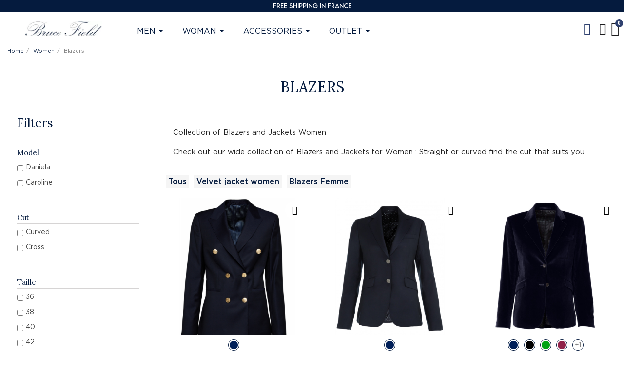

--- FILE ---
content_type: text/html; charset=utf-8
request_url: https://brucefield.com/en/207-blazers
body_size: 26353
content:
<!doctype html><html lang="en-US"><head><meta charset="utf-8"><meta http-equiv="x-ua-compatible" content="ie=edge"><title>Blazers and Jackets Woman Bruce Field</title> <script data-keepinline="true">var cdcGtmApi = '//brucefield.com/en/module/cdc_googletagmanager/async';
    var ajaxShippingEvent = 1;
    var ajaxPaymentEvent = 1;

/* datalayer */
dataLayer = window.dataLayer || [];
    let cdcDatalayer = {"event":"view_item_list","pageCategory":"category","ecommerce":{"currency":"EUR","item_list_id":"cat_207","item_list_name":"Racine/Women/Blazers","items":[{"item_id":"6641-218314","item_name":"Blazer Caroline crossover bodices with silver buttons 100% wool","item_reference":"25-32945-Blazer-Caroline-doré-1601168-36","index":1,"item_category":"Women","item_category2":"Blazers","item_category3":"Blazers Femme","item_list_id":"cat_207","item_list_name":"Racine/Women/Blazers","item_variant":"Navy blue, 36","price":"200","price_tax_exc":"166.67","price_tax_inc":"200","quantity":1,"google_business_vertical":"retail"},{"item_id":"5754-208200","item_name":"Blazer Daniela bodices button Silver 100% wool Reda","item_reference":"25-32944-Blazer-Daniela-Reda-1601168-Marine-38","index":2,"item_category":"Women","item_category2":"Blazers","item_category3":"Blazers Femme","item_list_id":"cat_207","item_list_name":"Racine/Women/Blazers","item_variant":"Navy blue, 38","price":"200","price_tax_exc":"166.67","price_tax_inc":"200","quantity":1,"google_business_vertical":"retail"},{"item_id":"5935-211599","item_name":"Daniela fitted palatine velvet jacket","item_reference":"25-34626-Daniela-VP-Marine-36","index":3,"item_brand":"Bruce Field","item_category":"Women","item_category2":"Blazers","item_category3":"Velvet jacket women","item_list_id":"cat_207","item_list_name":"Racine/Women/Blazers","item_variant":"Navy blue, 36","price":"199","price_tax_exc":"165.83","price_tax_inc":"199","quantity":1,"google_business_vertical":"retail"},{"item_id":"5935-211605","item_name":"Daniela fitted palatine velvet jacket","item_reference":"25-34626-Daniela-VP-Noir-38","index":4,"item_brand":"Bruce Field","item_category":"Women","item_category2":"Blazers","item_category3":"Velvet jacket women","item_list_id":"cat_207","item_list_name":"Racine/Women/Blazers","item_variant":"Black, 38","price":"199","price_tax_exc":"165.83","price_tax_inc":"199","quantity":1,"google_business_vertical":"retail"},{"item_id":"5935-218693","item_name":"Daniela fitted palatine velvet jacket","item_reference":"25-34626-Daniela-VP-Vert-36","index":5,"item_brand":"Bruce Field","item_category":"Women","item_category2":"Blazers","item_category3":"Velvet jacket women","item_list_id":"cat_207","item_list_name":"Racine/Women/Blazers","item_variant":"Green, 36","price":"199","price_tax_exc":"165.83","price_tax_inc":"199","quantity":1,"google_business_vertical":"retail"},{"item_id":"5935-214669","item_name":"Daniela fitted palatine velvet jacket","item_reference":"25-34626-Daniela-VP-Rouge-38","index":6,"item_brand":"Bruce Field","item_category":"Women","item_category2":"Blazers","item_category3":"Velvet jacket women","item_list_id":"cat_207","item_list_name":"Racine/Women/Blazers","item_variant":"38, Bordeaux","price":"199","price_tax_exc":"165.83","price_tax_inc":"199","quantity":1,"google_business_vertical":"retail"},{"item_id":"5935-218689","item_name":"Daniela fitted palatine velvet jacket","item_reference":"25-34626-Daniela-VP-Violet-36","index":7,"item_brand":"Bruce Field","item_category":"Women","item_category2":"Blazers","item_category3":"Velvet jacket women","item_list_id":"cat_207","item_list_name":"Racine/Women/Blazers","item_variant":"36, Purple","price":"199","price_tax_exc":"165.83","price_tax_inc":"199","quantity":1,"google_business_vertical":"retail"}]}};
    dataLayer.push(cdcDatalayer);

/* call to GTM Tag */
(function(w,d,s,l,i){w[l]=w[l]||[];w[l].push({'gtm.start':
new Date().getTime(),event:'gtm.js'});var f=d.getElementsByTagName(s)[0],
j=d.createElement(s),dl=l!='dataLayer'?'&l='+l:'';j.async=true;j.src=
'https://www.googletagmanager.com/gtm.js?id='+i+dl;f.parentNode.insertBefore(j,f);
})(window,document,'script','dataLayer','GTM-ZP5F6');

/* async call to avoid cache system for dynamic data */
dataLayer.push({
  'event': 'datalayer_ready'
});</script> <meta name="description" content="Blazers and Jackets for Women : Straight cut or slim fit, mark Bruce Field, since 1978."><meta name="keywords" content="blazer,jacket,blazer,woman jacket,woman blazer right,blazer, fitted,single-breasted,fitted jacket,blazer pro,blazer office,blazer paris,buy blazer,jacket pro,jacket office,jacket paris,buy jacket,blazer wedding jacket wedding"><link rel="canonical" href="https://brucefield.com/en/207-blazers"><link rel="alternate" href="https://brucefield.com/fr/207-blazers-vestes" hreflang="fr"><link rel="alternate" href="https://brucefield.com/en/207-blazers" hreflang="en-us"> <script type="application/ld+json">{
    "@context": "https://schema.org",
    "@type": "Organization",
    "name" : "Bruce Field",
    "url" : "https://brucefield.com/en/"
         ,"logo": {
        "@type": "ImageObject",
        "url":"https://brucefield.com/img/logo-1696328769.jpg"
      }
      }</script> <script type="application/ld+json">{
    "@context": "https://schema.org",
    "@type": "WebPage",
    "isPartOf": {
      "@type": "WebSite",
      "url":  "https://brucefield.com/en/",
      "name": "Bruce Field"
    },
    "name": "Blazers and Jackets Woman Bruce Field",
    "url":  "https://brucefield.com/en/207-blazers"
  }</script> <script type="application/ld+json">{
      "@context": "https://schema.org",
      "@type": "BreadcrumbList",
      "itemListElement": [
                  {
            "@type": "ListItem",
            "position": 1,
            "name": "Home",
            "item": "https://brucefield.com/en/"
          },                  {
            "@type": "ListItem",
            "position": 2,
            "name": "Women",
            "item": "https://brucefield.com/en/191-women"
          },                  {
            "@type": "ListItem",
            "position": 3,
            "name": "Blazers ",
            "item": "https://brucefield.com/en/207-blazers"
          }              ]
    }</script> <script type="application/ld+json">{
	"@context": "https://schema.org",
	"@type": "ItemList",
	"itemListElement": [
			{
			"@type": "ListItem",
			"position": 1,
			"name": "Blazer Caroline crossover bodices with silver buttons 100% wool - Navy blue",
			"url": "https://brucefield.com/en/blazers-femme/6641-218314-blazer-caroline-crossover-bodices-with-silver-buttons-100-wool.html#/11-couleur-navy_blue/45-taille-36"
		},			{
			"@type": "ListItem",
			"position": 2,
			"name": "Blazer Daniela bodices button Silver 100% wool Reda - Navy blue",
			"url": "https://brucefield.com/en/blazers-femme/5754-208200-blazer-daniela-bodices-button-silver-100-wool-reda.html#/11-couleur-navy_blue/46-taille-38"
		},			{
			"@type": "ListItem",
			"position": 3,
			"name": "Daniela fitted palatine velvet jacket - Navy blue",
			"url": "https://brucefield.com/en/velvet-jacket-women/5935-211599-daniela-fitted-palatine-velvet-jacket.html#/11-couleur-navy_blue/45-taille-36"
		},			{
			"@type": "ListItem",
			"position": 4,
			"name": "Daniela fitted palatine velvet jacket - Black",
			"url": "https://brucefield.com/en/velvet-jacket-women/5935-211605-daniela-fitted-palatine-velvet-jacket.html#/4-couleur-black/46-taille-38"
		},			{
			"@type": "ListItem",
			"position": 5,
			"name": "Daniela fitted palatine velvet jacket - Green",
			"url": "https://brucefield.com/en/velvet-jacket-women/5935-218693-daniela-fitted-palatine-velvet-jacket.html#/6-couleur-green/45-taille-36"
		},			{
			"@type": "ListItem",
			"position": 6,
			"name": "Daniela fitted palatine velvet jacket - Bordeaux",
			"url": "https://brucefield.com/en/velvet-jacket-women/5935-214669-daniela-fitted-palatine-velvet-jacket.html#/46-taille-38/91-couleur-bordeaux"
		},			{
			"@type": "ListItem",
			"position": 7,
			"name": "Daniela fitted palatine velvet jacket - Purple",
			"url": "https://brucefield.com/en/velvet-jacket-women/5935-218689-daniela-fitted-palatine-velvet-jacket.html#/45-taille-36/98-couleur-purple"
		}		]
}</script> <meta property="og:title" content="Blazers and Jackets Woman Bruce Field" /><meta property="og:description" content="Blazers and Jackets for Women : Straight cut or slim fit, mark Bruce Field, since 1978." /><meta property="og:url" content="https://brucefield.com/en/207-blazers" /><meta property="og:site_name" content="Bruce Field" /><meta property="og:type" content="website" /><meta name="viewport" content="width=device-width, initial-scale=1"><link rel="icon" type="image/vnd.microsoft.icon" href="https://brucefield.com/img/favicon.ico?1696328769"><link rel="shortcut icon" type="image/x-icon" href="https://brucefield.com/img/favicon.ico?1696328769"> <script type="text/javascript">var ASSearchUrl = "https:\/\/brucefield.com\/en\/module\/pm_advancedsearch4\/advancedsearch4";
        var AdvancedEmailGuardData = {"meta":{"isGDPREnabled":true,"isLegacyOPCEnabled":false,"isLegacyMAModuleEnabled":false,"validationError":null},"settings":{"recaptcha":{"type":"v2_cbx","key":"6LdB2RwmAAAAANstkZ5XA8pdu3Cj32xzIUOsdJHt","forms":{"register":{"size":"normal","align":"center","offset":1},"reset_password":{"size":"normal","align":"center","offset":1},"contact_us_elementor":{"size":"normal","align":"left","offset":1}},"language":"shop","theme":"light","position":"bottomright","hidden":false,"deferred":false}},"context":{"ps":{"v17":true,"v17pc":true,"v17ch":true,"v16":false,"v161":false,"v15":false},"languageCode":"en","pageName":"category"},"trans":{"genericError":"An error occurred, please try again."}};
        var LS_Meta = [];
        var always_load_content = false;
        var as4_orderBySalesAsc = "Sales: Lower first";
        var as4_orderBySalesDesc = "Sales: Highest first";
        var cpContactToken = "5c1f0c5c2ca286a36cf44f6c8c3482f4";
        var prestashop = {"cart":{"products":[],"totals":{"total":{"type":"total","label":"Total","amount":0,"value":"\u20ac0.00"},"total_including_tax":{"type":"total","label":"Total (tax incl.)","amount":0,"value":"\u20ac0.00"},"total_excluding_tax":{"type":"total","label":"Total (tax excl.)","amount":0,"value":"\u20ac0.00"}},"subtotals":{"products":{"type":"products","label":"Subtotal","amount":0,"value":"\u20ac0.00"},"discounts":null,"shipping":{"type":"shipping","label":"Shipping","amount":0,"value":""},"tax":null},"products_count":0,"summary_string":"0 items","vouchers":{"allowed":1,"added":[]},"discounts":[],"minimalPurchase":0,"minimalPurchaseRequired":""},"currency":{"id":1,"name":"Euro","iso_code":"EUR","iso_code_num":"978","sign":"\u20ac"},"customer":{"lastname":null,"firstname":null,"email":null,"birthday":null,"newsletter":null,"newsletter_date_add":null,"optin":null,"website":null,"company":null,"siret":null,"ape":null,"is_logged":false,"gender":{"type":null,"name":null},"addresses":[]},"country":{"id_zone":"12","id_currency":"0","call_prefix":"33","iso_code":"FR","active":"1","contains_states":"0","need_identification_number":"0","need_zip_code":"1","zip_code_format":"NNNNN","display_tax_label":"1","name":"France","id":8},"language":{"name":"English (en)","iso_code":"en","locale":"en-US","language_code":"en-us","active":"1","is_rtl":"0","date_format_lite":"m\/d\/Y","date_format_full":"m\/d\/Y H:i:s","id":2},"page":{"title":"","canonical":"https:\/\/brucefield.com\/en\/207-blazers","meta":{"title":"Blazers and Jackets Woman Bruce Field","description":"Blazers and Jackets for Women : Straight cut or slim fit, mark Bruce Field, since 1978.","keywords":"blazer,jacket,blazer,woman jacket,woman blazer right,blazer, fitted,single-breasted,fitted jacket,blazer pro,blazer office,blazer paris,buy blazer,jacket pro,jacket office,jacket paris,buy jacket,blazer wedding jacket wedding","robots":"index"},"page_name":"category","body_classes":{"lang-en":true,"lang-rtl":false,"country-FR":true,"currency-EUR":true,"layout-left-column":true,"page-category":true,"tax-display-enabled":true,"page-customer-account":false,"category-id-207":true,"category-Blazers ":true,"category-id-parent-191":true,"category-depth-level-3":true},"admin_notifications":[],"password-policy":{"feedbacks":{"0":"Very weak","1":"Weak","2":"Average","3":"Strong","4":"Very strong","Straight rows of keys are easy to guess":"Straight rows of keys are easy to guess","Short keyboard patterns are easy to guess":"Short keyboard patterns are easy to guess","Use a longer keyboard pattern with more turns":"Use a longer keyboard pattern with more turns","Repeats like \"aaa\" are easy to guess":"Repeats like \"aaa\" are easy to guess","Repeats like \"abcabcabc\" are only slightly harder to guess than \"abc\"":"Repeats like \"abcabcabc\" are only slightly harder to guess than \"abc\"","Sequences like abc or 6543 are easy to guess":"Sequences like \"abc\" or \"6543\" are easy to guess.","Recent years are easy to guess":"Recent years are easy to guess","Dates are often easy to guess":"Dates are often easy to guess","This is a top-10 common password":"This is a top-10 common password","This is a top-100 common password":"This is a top-100 common password","This is a very common password":"This is a very common password","This is similar to a commonly used password":"This is similar to a commonly used password","A word by itself is easy to guess":"A word by itself is easy to guess","Names and surnames by themselves are easy to guess":"Names and surnames by themselves are easy to guess","Common names and surnames are easy to guess":"Common names and surnames are easy to guess","Use a few words, avoid common phrases":"Use a few words, avoid common phrases","No need for symbols, digits, or uppercase letters":"No need for symbols, digits, or uppercase letters","Avoid repeated words and characters":"Avoid repeated words and characters","Avoid sequences":"Avoid sequences","Avoid recent years":"Avoid recent years","Avoid years that are associated with you":"Avoid years that are associated with you","Avoid dates and years that are associated with you":"Avoid dates and years that are associated with you","Capitalization doesn't help very much":"Capitalization doesn't help very much","All-uppercase is almost as easy to guess as all-lowercase":"All-uppercase is almost as easy to guess as all-lowercase","Reversed words aren't much harder to guess":"Reversed words aren't much harder to guess","Predictable substitutions like '@' instead of 'a' don't help very much":"Predictable substitutions like \"@\" instead of \"a\" don't help very much.","Add another word or two. Uncommon words are better.":"Add another word or two. Uncommon words are better."}}},"shop":{"name":"Bruce Field","logo":"https:\/\/brucefield.com\/img\/logo-1696328769.jpg","stores_icon":"https:\/\/brucefield.com\/img\/logo_stores.png","favicon":"https:\/\/brucefield.com\/img\/favicon.ico"},"core_js_public_path":"\/themes\/","urls":{"base_url":"https:\/\/brucefield.com\/","current_url":"https:\/\/brucefield.com\/en\/207-blazers","shop_domain_url":"https:\/\/brucefield.com","img_ps_url":"https:\/\/brucefield.com\/img\/","img_cat_url":"https:\/\/brucefield.com\/img\/c\/","img_lang_url":"https:\/\/brucefield.com\/img\/l\/","img_prod_url":"https:\/\/brucefield.com\/img\/p\/","img_manu_url":"https:\/\/brucefield.com\/img\/m\/","img_sup_url":"https:\/\/brucefield.com\/img\/su\/","img_ship_url":"https:\/\/brucefield.com\/img\/s\/","img_store_url":"https:\/\/brucefield.com\/img\/st\/","img_col_url":"https:\/\/brucefield.com\/img\/co\/","img_url":"https:\/\/brucefield.com\/themes\/classic\/assets\/img\/","css_url":"https:\/\/brucefield.com\/themes\/classic\/assets\/css\/","js_url":"https:\/\/brucefield.com\/themes\/classic\/assets\/js\/","pic_url":"https:\/\/brucefield.com\/upload\/","theme_assets":"https:\/\/brucefield.com\/themes\/classic\/assets\/","theme_dir":"https:\/\/brucefield.com\/data\/vhosts\/brucefield.com\/themes\/brucefield\/","child_theme_assets":"https:\/\/brucefield.com\/themes\/brucefield\/assets\/","child_img_url":"https:\/\/brucefield.com\/themes\/brucefield\/assets\/img\/","child_css_url":"https:\/\/brucefield.com\/themes\/brucefield\/assets\/css\/","child_js_url":"https:\/\/brucefield.com\/themes\/brucefield\/assets\/js\/","pages":{"address":"https:\/\/brucefield.com\/en\/adresse","addresses":"https:\/\/brucefield.com\/en\/adresses","authentication":"https:\/\/brucefield.com\/en\/authentification","manufacturer":"https:\/\/brucefield.com\/en\/fabricants","cart":"https:\/\/brucefield.com\/en\/panier","category":"https:\/\/brucefield.com\/en\/index.php?controller=category","cms":"https:\/\/brucefield.com\/en\/index.php?controller=cms","contact":"https:\/\/brucefield.com\/en\/contact-us","discount":"https:\/\/brucefield.com\/en\/bons-de-reduction","guest_tracking":"https:\/\/brucefield.com\/en\/suivi-commande-invite","history":"https:\/\/brucefield.com\/en\/historique-des-commandes","identity":"https:\/\/brucefield.com\/en\/identite","index":"https:\/\/brucefield.com\/en\/","my_account":"https:\/\/brucefield.com\/en\/mon-compte","order_confirmation":"https:\/\/brucefield.com\/en\/confirmation-commande","order_detail":"https:\/\/brucefield.com\/en\/index.php?controller=order-detail","order_follow":"https:\/\/brucefield.com\/en\/details-de-la-commande","order":"https:\/\/brucefield.com\/en\/commande","order_return":"https:\/\/brucefield.com\/en\/index.php?controller=order-return","order_slip":"https:\/\/brucefield.com\/en\/avoirs","pagenotfound":"https:\/\/brucefield.com\/en\/page-not-found","password":"https:\/\/brucefield.com\/en\/mot-de-passe-oublie","pdf_invoice":"https:\/\/brucefield.com\/en\/index.php?controller=pdf-invoice","pdf_order_return":"https:\/\/brucefield.com\/en\/index.php?controller=pdf-order-return","pdf_order_slip":"https:\/\/brucefield.com\/en\/index.php?controller=pdf-order-slip","prices_drop":"https:\/\/brucefield.com\/en\/promotions","product":"https:\/\/brucefield.com\/en\/index.php?controller=product","registration":"https:\/\/brucefield.com\/en\/index.php?controller=registration","search":"https:\/\/brucefield.com\/en\/recherche","sitemap":"https:\/\/brucefield.com\/en\/plan-du-site","stores":"https:\/\/brucefield.com\/en\/stores","supplier":"https:\/\/brucefield.com\/en\/fournisseurs","new_products":"https:\/\/brucefield.com\/en\/nouveaux-produits","brands":"https:\/\/brucefield.com\/en\/fabricants","register":"https:\/\/brucefield.com\/en\/index.php?controller=registration","order_login":"https:\/\/brucefield.com\/en\/commande?login=1"},"alternative_langs":{"fr":"https:\/\/brucefield.com\/fr\/207-blazers-vestes","en-us":"https:\/\/brucefield.com\/en\/207-blazers"},"actions":{"logout":"https:\/\/brucefield.com\/en\/?mylogout="},"no_picture_image":{"bySize":{"small_default":{"url":"https:\/\/brucefield.com\/img\/p\/en-default-small_default.jpg","width":98,"height":98},"cart_default":{"url":"https:\/\/brucefield.com\/img\/p\/en-default-cart_default.jpg","width":125,"height":125},"home_default":{"url":"https:\/\/brucefield.com\/img\/p\/en-default-home_default.jpg","width":250,"height":250},"medium_default":{"url":"https:\/\/brucefield.com\/img\/p\/en-default-medium_default.jpg","width":452,"height":452},"large_default":{"url":"https:\/\/brucefield.com\/img\/p\/en-default-large_default.jpg","width":800,"height":800}},"small":{"url":"https:\/\/brucefield.com\/img\/p\/en-default-small_default.jpg","width":98,"height":98},"medium":{"url":"https:\/\/brucefield.com\/img\/p\/en-default-home_default.jpg","width":250,"height":250},"large":{"url":"https:\/\/brucefield.com\/img\/p\/en-default-large_default.jpg","width":800,"height":800},"legend":""}},"configuration":{"display_taxes_label":true,"display_prices_tax_incl":true,"is_catalog":false,"show_prices":true,"opt_in":{"partner":false},"quantity_discount":{"type":"discount","label":"Unit discount"},"voucher_enabled":1,"return_enabled":1},"field_required":[],"breadcrumb":{"links":[{"title":"Home","url":"https:\/\/brucefield.com\/en\/"},{"title":"Women","url":"https:\/\/brucefield.com\/en\/191-women"},{"title":"Blazers ","url":"https:\/\/brucefield.com\/en\/207-blazers"}],"count":3},"link":{"protocol_link":"https:\/\/","protocol_content":"https:\/\/"},"time":1769412608,"static_token":"8a4131b3a363e0cb0d686a91c1579da3","token":"0d0b12f202051455ac616b70ec5b42ee","debug":false};
        var psemailsubscription_subscription = "https:\/\/brucefield.com\/en\/module\/ps_emailsubscription\/subscription";
        var psr_icon_color = "#F19D76";
        var ssIsCeInstalled = true;</script> <link rel="stylesheet" href="https://brucefield.com/themes/classic/assets/css/theme.css" media="all"><link rel="stylesheet" href="https://brucefield.com/modules/blockreassurance/views/dist/front.css" media="all"><link rel="stylesheet" href="https://brucefield.com/modules/ps_searchbar/ps_searchbar.css" media="all"><link rel="stylesheet" href="/modules/creativepopup/views/css/core/creativepopup.css?v=1.6.10" media="all"><link rel="stylesheet" href="/modules/creativepopup/views/lib/font-awesome/css/font-awesome.min.css?v=4.7.0" media="all"><link rel="stylesheet" href="https://fonts.googleapis.com/css?family=Montserrat:regular,700,900,100,200,300,500,600,800%7CInter:100,200,300,regular,500,600,700,800,900&amp;subset=latin%2Clatin-ext" media="all"><link rel="stylesheet" href="https://brucefield.com/modules/paypal/views/css/paypal_fo.css" media="all"><link rel="stylesheet" href="https://brucefield.com/modules/creativeelements/views/css/frontend.min.css?v=2.11.0" media="all"><link rel="stylesheet" href="https://brucefield.com/modules/creativeelements/views/css/ce/17010000.css?v=1767775790" media="all"><link rel="stylesheet" href="https://brucefield.com/modules/creativeelements/views/css/ce/6170201.css?v=1767775808" media="all"><link rel="stylesheet" href="https://brucefield.com/modules/creativeelements/views/css/ce/5170201.css?v=1767775810" media="all"><link rel="stylesheet" href="https://brucefield.com/modules/creativeelements/views/css/ce/12170201.css?v=1767775893" media="all"><link rel="stylesheet" href="https://brucefield.com/modules/creativeelements/views/lib/swiper/css/swiper.min.css?v=11.1.10" media="all"><link rel="stylesheet" href="https://brucefield.com/modules/creativeelements/views/lib/ceicons/ceicons.min.css?v=2.11.0" media="all"><link rel="stylesheet" href="https://brucefield.com/modules/creativeelements/views/css/ce/1-global.css?v=1767775794" media="all"><link rel="stylesheet" href="https://fonts.googleapis.com/css?family=Lora:100,100italic,200,200italic,300,300italic,400,400italic,500,500italic,600,600italic,700,700italic,800,800italic,900,900italic%7CLexend+Deca:100,100italic,200,200italic,300,300italic,400,400italic,500,500italic,600,600italic,700,700italic,800,800italic,900,900italic%7CJosefin+Sans:100,100italic,200,200italic,300,300italic,400,400italic,500,500italic,600,600italic,700,700italic,800,800italic,900,900italic%7CPoppins:100,100italic,200,200italic,300,300italic,400,400italic,500,500italic,600,600italic,700,700italic,800,800italic,900,900italic%7CMontserrat:100,100italic,200,200italic,300,300italic,400,400italic,500,500italic,600,600italic,700,700italic,800,800italic,900,900italic%7CArapey:100,100italic,200,200italic,300,300italic,400,400italic,500,500italic,600,600italic,700,700italic,800,800italic,900,900italic%7CRoboto:100,100italic,200,200italic,300,300italic,400,400italic,500,500italic,600,600italic,700,700italic,800,800italic,900,900italic%7CRoboto+Slab:100,100italic,200,200italic,300,300italic,400,400italic,500,500italic,600,600italic,700,700italic,800,800italic,900,900italic&amp;display=swap" media="all"><link rel="stylesheet" href="https://brucefield.com/modules/creativeelements/views/lib/ceicons/ceicons.min.css?v=2.11.0" media="all"><link rel="stylesheet" href="https://brucefield.com/modules/creativeelements/views/lib/font-awesome/css/regular.min.css?v=6.2.0" media="all"><link rel="stylesheet" href="https://brucefield.com/modules/creativeelements/views/lib/font-awesome/css/solid.min.css?v=6.2.0" media="all"><link rel="stylesheet" href="https://brucefield.com/modules/creativeelements/views/lib/font-awesome/css/brands.min.css?v=6.4.2" media="all"><link rel="stylesheet" href="https://brucefield.com/modules/productcomments/views/css/productcomments.css" media="all"><link rel="stylesheet" href="https://brucefield.com/modules/ets_megamenu/views/css/layout1.css" media="all"><link rel="stylesheet" href="https://brucefield.com/modules/ets_megamenu/views/css/mobile_full.css" media="all"><link rel="stylesheet" href="https://brucefield.com/modules/ybc_blog/views/css/blog_all.css" media="all"><link rel="stylesheet" href="https://brucefield.com/modules/ybc_blog/views/css/slick.css" media="all"><link rel="stylesheet" href="https://brucefield.com/modules/ybc_blog/views/css/category.css" media="all"><link rel="stylesheet" href="https://brucefield.com/modules/ybc_blog/views/css/sidebar.css" media="all"><link rel="stylesheet" href="https://brucefield.com/themes/brucefield/modules/ybc_blog/views/css/custom.css" media="all"><link rel="stylesheet" href="https://brucefield.com/modules/advancedemailguard/views/css/front.css" media="all"><link rel="stylesheet" href="https://brucefield.com/js/jquery/ui/themes/base/minified/jquery-ui.min.css" media="all"><link rel="stylesheet" href="https://brucefield.com/js/jquery/ui/themes/base/minified/jquery.ui.theme.min.css" media="all"><link rel="stylesheet" href="https://brucefield.com/modules/ps_imageslider/css/homeslider.css" media="all"><link rel="stylesheet" href="https://brucefield.com/themes/brucefield/modules/ets_megamenu/views/css/megamenu.css" media="all"><link rel="stylesheet" href="https://brucefield.com/modules/ets_megamenu/views/css/fix17.css" media="all"><link rel="stylesheet" href="https://brucefield.com/js/jquery/ui/themes/base/jquery.ui.core.css" media="all"><link rel="stylesheet" href="https://brucefield.com/modules/pm_advancedsearch4/views/css/pm_advancedsearch4-17.css" media="all"><link rel="stylesheet" href="https://brucefield.com/modules/pm_advancedsearch4/views/css/pm_advancedsearch4_dynamic.css" media="all"><link rel="stylesheet" href="https://brucefield.com/modules/pm_advancedsearch4/views/css/selectize/selectize.css" media="all"><link rel="stylesheet" href="https://brucefield.com/themes/brucefield/assets/css/custom.css" media="all"> <script>var ceFrontendConfig = {"environmentMode":{"edit":false,"wpPreview":false},"is_rtl":false,"breakpoints":{"xs":0,"sm":480,"md":768,"lg":1025,"xl":1440,"xxl":1600},"version":"2.11.0","urls":{"assets":"\/modules\/creativeelements\/views\/"},"productQuickView":11,"settings":{"page":[],"general":{"elementor_global_image_lightbox":"1","elementor_lightbox_enable_counter":"yes","elementor_lightbox_enable_fullscreen":"yes","elementor_lightbox_enable_zoom":"yes","elementor_lightbox_title_src":"title","elementor_lightbox_description_src":"caption"},"editorPreferences":[]},"post":{"id":"207040201","title":"Blazers%20","excerpt":""}};</script> <link rel="preload" href="/modules/creativeelements/views/lib/ceicons/fonts/ceicons.woff2?8goggd" as="font" type="font/woff2" crossorigin> <script type="text/javascript">var sp_link_base ='https://brucefield.com';</script> <style></style> <script type="text/javascript">function renderDataAjax(jsonData)
{
    for (var key in jsonData) {
	    if(key=='java_script')
        {
            $('body').append(jsonData[key]);
        }
        else
            if($('#ets_speed_dy_'+key).length)
            {
                if($('#ets_speed_dy_'+key+' #layer_cart').length)
                {
                    $('#ets_speed_dy_'+key).before($('#ets_speed_dy_'+key+' #layer_cart').clone());
                    $('#ets_speed_dy_'+key+' #layer_cart').remove();
                    $('#layer_cart').before('<div class="layer_cart_overlay"></div>');
                }
                $('.ets_speed_dynamic_hook[id="ets_speed_dy_'+key+'"]').replaceWith(jsonData[key]);
            }
              
    }
    if($('#header .shopping_cart').length && $('#header .cart_block').length)
    {
        var shopping_cart = new HoverWatcher('#header .shopping_cart');
        var cart_block = new HoverWatcher('#header .cart_block');
        $("#header .shopping_cart a:first").hover(
    		function(){
    			if (ajaxCart.nb_total_products > 0 || parseInt($('.ajax_cart_quantity').html()) > 0)
    				$("#header .cart_block").stop(true, true).slideDown(450);
    		},
    		function(){
    			setTimeout(function(){
    				if (!shopping_cart.isHoveringOver() && !cart_block.isHoveringOver())
    					$("#header .cart_block").stop(true, true).slideUp(450);
    			}, 200);
    		}
    	);
    }
    if(typeof jsonData.custom_js!== undefined && jsonData.custom_js)
        $('head').append('<script src="'+sp_link_base+'/modules/ets_superspeed/views/js/script_custom.js">');
}</script> <style>.layered_filter_ul .radio,.layered_filter_ul .checkbox {
    display: inline-block;
}
.ets_speed_dynamic_hook .cart-products-count{
    display:none!important;
}
.ets_speed_dynamic_hook .ajax_cart_quantity ,.ets_speed_dynamic_hook .ajax_cart_product_txt,.ets_speed_dynamic_hook .ajax_cart_product_txt_s{
    display:none!important;
}
.ets_speed_dynamic_hook .shopping_cart > a:first-child:after {
    display:none!important;
}</style><style>.mm_menu_content_title{
    font-family: inherit!important;
}
.ets_mm_megamenu .mm_menus_li .h4,
.ets_mm_megamenu .mm_menus_li .h5,
.ets_mm_megamenu .mm_menus_li .h6,
.ets_mm_megamenu .mm_menus_li .h1,
.ets_mm_megamenu .mm_menus_li .h2,
.ets_mm_megamenu .mm_menus_li .h3,
.ets_mm_megamenu .mm_menus_li .h4 *:not(i),
.ets_mm_megamenu .mm_menus_li .h5 *:not(i),
.ets_mm_megamenu .mm_menus_li .h6 *:not(i),
.ets_mm_megamenu .mm_menus_li .h1 *:not(i),
.ets_mm_megamenu .mm_menus_li .h2 *:not(i),
.ets_mm_megamenu .mm_menus_li .h3 *:not(i),
.ets_mm_megamenu .mm_menus_li > a{
    font-family: inherit;
}
.ets_mm_megamenu *:not(.fa):not(i){
    font-family: inherit;
}

.ets_mm_block *{
    font-size: 14px;
}    

@media (min-width: 768px){
/*layout 1*/
    .ets_mm_megamenu.layout_layout1{
        background: #ffffff;
    }
    .layout_layout1 .ets_mm_megamenu_content{
      background: linear-gradient(#FFFFFF, #F2F2F2) repeat scroll 0 0 rgba(0, 0, 0, 0);
      background: -webkit-linear-gradient(#FFFFFF, #F2F2F2) repeat scroll 0 0 rgba(0, 0, 0, 0);
      background: -o-linear-gradient(#FFFFFF, #F2F2F2) repeat scroll 0 0 rgba(0, 0, 0, 0);
    }
    .ets_mm_megamenu.layout_layout1:not(.ybc_vertical_menu) .mm_menus_ul{
         background: #ffffff;
    }

    #header .layout_layout1:not(.ybc_vertical_menu) .mm_menus_li > a,
    .layout_layout1 .ybc-menu-vertical-button,
    .layout_layout1 .mm_extra_item *{
        color: #484848
    }
    .layout_layout1 .ybc-menu-vertical-button .ybc-menu-button-toggle_icon_default .icon-bar{
        background-color: #484848
    }
    .layout_layout1:not(.click_open_submenu) .mm_menus_li:hover > a,
    .layout_layout1.click_open_submenu .mm_menus_li.open_li > a,
    .layout_layout1 .mm_menus_li.active > a,
    #header .layout_layout1:not(.click_open_submenu) .mm_menus_li:hover > a,
    #header .layout_layout1.click_open_submenu .mm_menus_li.open_li > a,
    #header .layout_layout1 .mm_menus_li.menu_hover > a,
    .layout_layout1:hover .ybc-menu-vertical-button,
    .layout_layout1 .mm_extra_item button[type="submit"]:hover i,
    #header .layout_layout1 .mm_menus_li.active > a{
        color: #051b3e;
    }
    
    .layout_layout1:not(.ybc_vertical_menu):not(.click_open_submenu) .mm_menus_li > a:before,
    .layout_layout1:not(.ybc_vertical_menu).click_open_submenu .mm_menus_li.open_li > a:before,
    .layout_layout1.ybc_vertical_menu:hover .ybc-menu-vertical-button:before,
    .layout_layout1:hover .ybc-menu-vertical-button .ybc-menu-button-toggle_icon_default .icon-bar,
    .ybc-menu-vertical-button.layout_layout1:hover{background-color: #051b3e;}
    
    .layout_layout1:not(.ybc_vertical_menu):not(.click_open_submenu) .mm_menus_li:hover > a,
    .layout_layout1:not(.ybc_vertical_menu).click_open_submenu .mm_menus_li.open_li > a,
    .layout_layout1:not(.ybc_vertical_menu) .mm_menus_li.menu_hover > a,
    .ets_mm_megamenu.layout_layout1.ybc_vertical_menu:hover,
    #header .layout_layout1:not(.ybc_vertical_menu):not(.click_open_submenu) .mm_menus_li:hover > a,
    #header .layout_layout1:not(.ybc_vertical_menu).click_open_submenu .mm_menus_li.open_li > a,
    #header .layout_layout1:not(.ybc_vertical_menu) .mm_menus_li.menu_hover > a,
    .ets_mm_megamenu.layout_layout1.ybc_vertical_menu:hover{
        background: #ffffff;
    }
    
    .layout_layout1.ets_mm_megamenu .mm_columns_ul,
    .layout_layout1.ybc_vertical_menu .mm_menus_ul{
        background-color: #ffffff;
    }
    #header .layout_layout1 .ets_mm_block_content a,
    #header .layout_layout1 .ets_mm_block_content p,
    .layout_layout1.ybc_vertical_menu .mm_menus_li > a,
    #header .layout_layout1.ybc_vertical_menu .mm_menus_li > a{
        color: #051b3e;
    }
    
    .layout_layout1 .mm_columns_ul .h1,
    .layout_layout1 .mm_columns_ul .h2,
    .layout_layout1 .mm_columns_ul .h3,
    .layout_layout1 .mm_columns_ul .h4,
    .layout_layout1 .mm_columns_ul .h5,
    .layout_layout1 .mm_columns_ul .h6,
    .layout_layout1 .mm_columns_ul .ets_mm_block > .h1 a,
    .layout_layout1 .mm_columns_ul .ets_mm_block > .h2 a,
    .layout_layout1 .mm_columns_ul .ets_mm_block > .h3 a,
    .layout_layout1 .mm_columns_ul .ets_mm_block > .h4 a,
    .layout_layout1 .mm_columns_ul .ets_mm_block > .h5 a,
    .layout_layout1 .mm_columns_ul .ets_mm_block > .h6 a,
    #header .layout_layout1 .mm_columns_ul .ets_mm_block > .h1 a,
    #header .layout_layout1 .mm_columns_ul .ets_mm_block > .h2 a,
    #header .layout_layout1 .mm_columns_ul .ets_mm_block > .h3 a,
    #header .layout_layout1 .mm_columns_ul .ets_mm_block > .h4 a,
    #header .layout_layout1 .mm_columns_ul .ets_mm_block > .h5 a,
    #header .layout_layout1 .mm_columns_ul .ets_mm_block > .h6 a,
    .layout_layout1 .mm_columns_ul .h1,
    .layout_layout1 .mm_columns_ul .h2,
    .layout_layout1 .mm_columns_ul .h3,
    .layout_layout1 .mm_columns_ul .h4,
    .layout_layout1 .mm_columns_ul .h5,
    .layout_layout1 .mm_columns_ul .h6{
        color: #051b3e;
    }
    
    
    .layout_layout1 li:hover > a,
    .layout_layout1 li > a:hover,
    .layout_layout1 .mm_tabs_li.open .mm_tab_toggle_title,
    .layout_layout1 .mm_tabs_li.open .mm_tab_toggle_title a,
    .layout_layout1 .mm_tabs_li:hover .mm_tab_toggle_title,
    .layout_layout1 .mm_tabs_li:hover .mm_tab_toggle_title a,
    #header .layout_layout1 .mm_tabs_li.open .mm_tab_toggle_title,
    #header .layout_layout1 .mm_tabs_li.open .mm_tab_toggle_title a,
    #header .layout_layout1 .mm_tabs_li:hover .mm_tab_toggle_title,
    #header .layout_layout1 .mm_tabs_li:hover .mm_tab_toggle_title a,
    .layout_layout1.ybc_vertical_menu .mm_menus_li > a,
    #header .layout_layout1 li:hover > a,
    .layout_layout1.ybc_vertical_menu:not(.click_open_submenu) .mm_menus_li:hover > a,
    .layout_layout1.ybc_vertical_menu.click_open_submenu .mm_menus_li.open_li > a,
    #header .layout_layout1.ybc_vertical_menu:not(.click_open_submenu) .mm_menus_li:hover > a,
    #header .layout_layout1.ybc_vertical_menu.click_open_submenu .mm_menus_li.open_li > a,
    #header .layout_layout1 .mm_columns_ul .mm_block_type_product .product-title > a:hover,
    #header .layout_layout1 li > a:hover{color: #051b3e;}
    
    
/*end layout 1*/
    
    
    /*layout 2*/
    .ets_mm_megamenu.layout_layout2{
        background-color: #3cabdb;
    }
    
    #header .layout_layout2:not(.ybc_vertical_menu) .mm_menus_li > a,
    .layout_layout2 .ybc-menu-vertical-button,
    .layout_layout2 .mm_extra_item *{
        color: #ffffff
    }
    .layout_layout2 .ybc-menu-vertical-button .ybc-menu-button-toggle_icon_default .icon-bar{
        background-color: #ffffff
    }
    .layout_layout2:not(.ybc_vertical_menu):not(.click_open_submenu) .mm_menus_li:hover > a,
    .layout_layout2:not(.ybc_vertical_menu).click_open_submenu .mm_menus_li.open_li > a,
    .layout_layout2:not(.ybc_vertical_menu) .mm_menus_li.active > a,
    #header .layout_layout2:not(.ybc_vertical_menu):not(.click_open_submenu) .mm_menus_li:hover > a,
    #header .layout_layout2:not(.ybc_vertical_menu).click_open_submenu .mm_menus_li.open_li > a,
    .layout_layout2:hover .ybc-menu-vertical-button,
    .layout_layout2 .mm_extra_item button[type="submit"]:hover i,
    #header .layout_layout2:not(.ybc_vertical_menu) .mm_menus_li.active > a{color: #ffffff;}
    
    .layout_layout2:hover .ybc-menu-vertical-button .ybc-menu-button-toggle_icon_default .icon-bar{
        background-color: #ffffff;
    }
    .layout_layout2:not(.ybc_vertical_menu):not(.click_open_submenu) .mm_menus_li:hover > a,
    .layout_layout2:not(.ybc_vertical_menu).click_open_submenu .mm_menus_li.open_li > a,
    #header .layout_layout2:not(.ybc_vertical_menu):not(.click_open_submenu) .mm_menus_li:hover > a,
    #header .layout_layout2:not(.ybc_vertical_menu).click_open_submenu .mm_menus_li.open_li > a,
    .ets_mm_megamenu.layout_layout2.ybc_vertical_menu:hover{
        background-color: #50b4df;
    }
    
    .layout_layout2.ets_mm_megamenu .mm_columns_ul,
    .layout_layout2.ybc_vertical_menu .mm_menus_ul{
        background-color: #ffffff;
    }
    #header .layout_layout2 .ets_mm_block_content a,
    .layout_layout2.ybc_vertical_menu .mm_menus_li > a,
    #header .layout_layout2.ybc_vertical_menu .mm_menus_li > a,
    #header .layout_layout2 .ets_mm_block_content p{
        color: #666666;
    }
    
    .layout_layout2 .mm_columns_ul .h1,
    .layout_layout2 .mm_columns_ul .h2,
    .layout_layout2 .mm_columns_ul .h3,
    .layout_layout2 .mm_columns_ul .h4,
    .layout_layout2 .mm_columns_ul .h5,
    .layout_layout2 .mm_columns_ul .h6,
    .layout_layout2 .mm_columns_ul .ets_mm_block > .h1 a,
    .layout_layout2 .mm_columns_ul .ets_mm_block > .h2 a,
    .layout_layout2 .mm_columns_ul .ets_mm_block > .h3 a,
    .layout_layout2 .mm_columns_ul .ets_mm_block > .h4 a,
    .layout_layout2 .mm_columns_ul .ets_mm_block > .h5 a,
    .layout_layout2 .mm_columns_ul .ets_mm_block > .h6 a,
    #header .layout_layout2 .mm_columns_ul .ets_mm_block > .h1 a,
    #header .layout_layout2 .mm_columns_ul .ets_mm_block > .h2 a,
    #header .layout_layout2 .mm_columns_ul .ets_mm_block > .h3 a,
    #header .layout_layout2 .mm_columns_ul .ets_mm_block > .h4 a,
    #header .layout_layout2 .mm_columns_ul .ets_mm_block > .h5 a,
    #header .layout_layout2 .mm_columns_ul .ets_mm_block > .h6 a,
    .layout_layout2 .mm_columns_ul .h1,
    .layout_layout2 .mm_columns_ul .h2,
    .layout_layout2 .mm_columns_ul .h3,
    .layout_layout2 .mm_columns_ul .h4,
    .layout_layout2 .mm_columns_ul .h5,
    .layout_layout2 .mm_columns_ul .h6{
        color: #414141;
    }
    
    
    .layout_layout2 li:hover > a,
    .layout_layout2 li > a:hover,
    .layout_layout2 .mm_tabs_li.open .mm_tab_toggle_title,
    .layout_layout2 .mm_tabs_li.open .mm_tab_toggle_title a,
    .layout_layout2 .mm_tabs_li:hover .mm_tab_toggle_title,
    .layout_layout2 .mm_tabs_li:hover .mm_tab_toggle_title a,
    #header .layout_layout2 .mm_tabs_li.open .mm_tab_toggle_title,
    #header .layout_layout2 .mm_tabs_li.open .mm_tab_toggle_title a,
    #header .layout_layout2 .mm_tabs_li:hover .mm_tab_toggle_title,
    #header .layout_layout2 .mm_tabs_li:hover .mm_tab_toggle_title a,
    #header .layout_layout2 li:hover > a,
    .layout_layout2.ybc_vertical_menu .mm_menus_li > a,
    .layout_layout2.ybc_vertical_menu:not(.click_open_submenu) .mm_menus_li:hover > a,
    .layout_layout2.ybc_vertical_menu.click_open_submenu .mm_menus_li.open_li > a,
    #header .layout_layout2.ybc_vertical_menu:not(.click_open_submenu) .mm_menus_li:hover > a,
    #header .layout_layout2.ybc_vertical_menu.click_open_submenu.open_li .mm_menus_li > a,
    #header .layout_layout2 .mm_columns_ul .mm_block_type_product .product-title > a:hover,
    #header .layout_layout2 li > a:hover{color: #fc4444;}
    
    
    
    /*layout 3*/
    .ets_mm_megamenu.layout_layout3,
    .layout_layout3 .mm_tab_li_content{
        background-color: #333333;
        
    }
    #header .layout_layout3:not(.ybc_vertical_menu) .mm_menus_li > a,
    .layout_layout3 .ybc-menu-vertical-button,
    .layout_layout3 .mm_extra_item *{
        color: #ffffff
    }
    .layout_layout3 .ybc-menu-vertical-button .ybc-menu-button-toggle_icon_default .icon-bar{
        background-color: #ffffff
    }
    .layout_layout3:not(.click_open_submenu) .mm_menus_li:hover > a,
    .layout_layout3.click_open_submenu .mm_menus_li.open_li > a,
    .layout_layout3 .mm_menus_li.active > a,
    .layout_layout3 .mm_extra_item button[type="submit"]:hover i,
    #header .layout_layout3:not(.click_open_submenu) .mm_menus_li:hover > a,
    #header .layout_layout3.click_open_submenu .mm_menus_li.open_li > a,
    #header .layout_layout3 .mm_menus_li.active > a,
    .layout_layout3:hover .ybc-menu-vertical-button,
    .layout_layout3:hover .ybc-menu-vertical-button .ybc-menu-button-toggle_icon_default .icon-bar{
        color: #ffffff;
    }
    
    .layout_layout3:not(.ybc_vertical_menu):not(.click_open_submenu) .mm_menus_li:hover > a,
    .layout_layout3:not(.ybc_vertical_menu).click_open_submenu .mm_menus_li.open_li > a,
    #header .layout_layout3:not(.ybc_vertical_menu):not(.click_open_submenu) .mm_menus_li:hover > a,
    #header .layout_layout3:not(.ybc_vertical_menu).click_open_submenu .mm_menus_li.open_li > a,
    .ets_mm_megamenu.layout_layout3.ybc_vertical_menu:hover,
    .layout_layout3 .mm_tabs_li.open .mm_columns_contents_ul,
    .layout_layout3 .mm_tabs_li.open .mm_tab_li_content {
        background-color: #000000;
    }
    .layout_layout3 .mm_tabs_li.open.mm_tabs_has_content .mm_tab_li_content .mm_tab_name::before{
        border-right-color: #000000;
    }
    .layout_layout3.ets_mm_megamenu .mm_columns_ul,
    .ybc_vertical_menu.layout_layout3 .mm_menus_ul.ets_mn_submenu_full_height .mm_menus_li:hover a::before,
    .layout_layout3.ybc_vertical_menu .mm_menus_ul{
        background-color: #000000;
        border-color: #000000;
    }
    #header .layout_layout3 .ets_mm_block_content a,
    #header .layout_layout3 .ets_mm_block_content p,
    .layout_layout3.ybc_vertical_menu .mm_menus_li > a,
    #header .layout_layout3.ybc_vertical_menu .mm_menus_li > a{
        color: #dcdcdc;
    }
    
    .layout_layout3 .mm_columns_ul .h1,
    .layout_layout3 .mm_columns_ul .h2,
    .layout_layout3 .mm_columns_ul .h3,
    .layout_layout3 .mm_columns_ul .h4,
    .layout_layout3 .mm_columns_ul .h5,
    .layout_layout3 .mm_columns_ul .h6,
    .layout_layout3 .mm_columns_ul .ets_mm_block > .h1 a,
    .layout_layout3 .mm_columns_ul .ets_mm_block > .h2 a,
    .layout_layout3 .mm_columns_ul .ets_mm_block > .h3 a,
    .layout_layout3 .mm_columns_ul .ets_mm_block > .h4 a,
    .layout_layout3 .mm_columns_ul .ets_mm_block > .h5 a,
    .layout_layout3 .mm_columns_ul .ets_mm_block > .h6 a,
    #header .layout_layout3 .mm_columns_ul .ets_mm_block > .h1 a,
    #header .layout_layout3 .mm_columns_ul .ets_mm_block > .h2 a,
    #header .layout_layout3 .mm_columns_ul .ets_mm_block > .h3 a,
    #header .layout_layout3 .mm_columns_ul .ets_mm_block > .h4 a,
    #header .layout_layout3 .mm_columns_ul .ets_mm_block > .h5 a,
    #header .layout_layout3 .mm_columns_ul .ets_mm_block > .h6 a,
    .layout_layout3 .mm_columns_ul .h1,
    .layout_layout3 .mm_columns_ul .h2,
    .layout_layout3 .mm_columns_ul .h3,
    .layout_layout3.ybc_vertical_menu:not(.click_open_submenu) .mm_menus_li:hover > a,
    .layout_layout3.ybc_vertical_menu.click_open_submenu .mm_menus_li.open_li > a,
    #header .layout_layout3.ybc_vertical_menu:not(.click_open_submenu) .mm_menus_li:hover > a,
    #header .layout_layout3.ybc_vertical_menu.click_open_submenu .mm_menus_li.open_li > a,
    .layout_layout3 .mm_columns_ul .h4,
    .layout_layout3 .mm_columns_ul .h5,
    .layout_layout3 .mm_columns_ul .h6{
        color: #ec4249;
    }
    
    
    .layout_layout3 li:hover > a,
    .layout_layout3 li > a:hover,
    .layout_layout3 .mm_tabs_li.open .mm_tab_toggle_title,
    .layout_layout3 .mm_tabs_li.open .mm_tab_toggle_title a,
    .layout_layout3 .mm_tabs_li:hover .mm_tab_toggle_title,
    .layout_layout3 .mm_tabs_li:hover .mm_tab_toggle_title a,
    #header .layout_layout3 .mm_tabs_li.open .mm_tab_toggle_title,
    #header .layout_layout3 .mm_tabs_li.open .mm_tab_toggle_title a,
    #header .layout_layout3 .mm_tabs_li:hover .mm_tab_toggle_title,
    #header .layout_layout3 .mm_tabs_li:hover .mm_tab_toggle_title a,
    #header .layout_layout3 li:hover > a,
    #header .layout_layout3 .mm_columns_ul .mm_block_type_product .product-title > a:hover,
    #header .layout_layout3 li > a:hover,
    .layout_layout3.ybc_vertical_menu .mm_menus_li > a,
    .layout_layout3 .has-sub .ets_mm_categories li > a:hover,
    #header .layout_layout3 .has-sub .ets_mm_categories li > a:hover{color: #fc4444;}
    
    
    /*layout 4*/
    
    .ets_mm_megamenu.layout_layout4{
        background-color: #ffffff;
    }
    .ets_mm_megamenu.layout_layout4:not(.ybc_vertical_menu) .mm_menus_ul{
         background: #ffffff;
    }

    #header .layout_layout4:not(.ybc_vertical_menu) .mm_menus_li > a,
    .layout_layout4 .ybc-menu-vertical-button,
    .layout_layout4 .mm_extra_item *{
        color: #333333
    }
    .layout_layout4 .ybc-menu-vertical-button .ybc-menu-button-toggle_icon_default .icon-bar{
        background-color: #333333
    }
    
    .layout_layout4:not(.click_open_submenu) .mm_menus_li:hover > a,
    .layout_layout4.click_open_submenu .mm_menus_li.open_li > a,
    .layout_layout4 .mm_menus_li.active > a,
    #header .layout_layout4:not(.click_open_submenu) .mm_menus_li:hover > a,
    #header .layout_layout4.click_open_submenu .mm_menus_li.open_li > a,
    .layout_layout4:hover .ybc-menu-vertical-button,
    #header .layout_layout4 .mm_menus_li.active > a{color: #ffffff;}
    
    .layout_layout4:hover .ybc-menu-vertical-button .ybc-menu-button-toggle_icon_default .icon-bar{
        background-color: #ffffff;
    }
    
    .layout_layout4:not(.ybc_vertical_menu):not(.click_open_submenu) .mm_menus_li:hover > a,
    .layout_layout4:not(.ybc_vertical_menu).click_open_submenu .mm_menus_li.open_li > a,
    .layout_layout4:not(.ybc_vertical_menu) .mm_menus_li.active > a,
    .layout_layout4:not(.ybc_vertical_menu) .mm_menus_li:hover > span, 
    .layout_layout4:not(.ybc_vertical_menu) .mm_menus_li.active > span,
    #header .layout_layout4:not(.ybc_vertical_menu):not(.click_open_submenu) .mm_menus_li:hover > a,
    #header .layout_layout4:not(.ybc_vertical_menu).click_open_submenu .mm_menus_li.open_li > a,
    #header .layout_layout4:not(.ybc_vertical_menu) .mm_menus_li.active > a,
    .layout_layout4:not(.ybc_vertical_menu):not(.click_open_submenu) .mm_menus_li:hover > a,
    .layout_layout4:not(.ybc_vertical_menu).click_open_submenu .mm_menus_li.open_li > a,
    #header .layout_layout4:not(.ybc_vertical_menu):not(.click_open_submenu) .mm_menus_li:hover > a,
    #header .layout_layout4:not(.ybc_vertical_menu).click_open_submenu .mm_menus_li.open_li > a,
    .ets_mm_megamenu.layout_layout4.ybc_vertical_menu:hover,
    #header .layout_layout4 .mm_menus_li:hover > span, 
    #header .layout_layout4 .mm_menus_li.active > span{
        background-color: #ec4249;
    }
    .layout_layout4 .ets_mm_megamenu_content {
      border-bottom-color: #ec4249;
    }
    
    .layout_layout4.ets_mm_megamenu .mm_columns_ul,
    .ybc_vertical_menu.layout_layout4 .mm_menus_ul .mm_menus_li:hover a::before,
    .layout_layout4.ybc_vertical_menu .mm_menus_ul{
        background-color: #ffffff;
    }
    #header .layout_layout4 .ets_mm_block_content a,
    .layout_layout4.ybc_vertical_menu .mm_menus_li > a,
    #header .layout_layout4.ybc_vertical_menu .mm_menus_li > a,
    #header .layout_layout4 .ets_mm_block_content p{
        color: #666666;
    }
    
    .layout_layout4 .mm_columns_ul .h1,
    .layout_layout4 .mm_columns_ul .h2,
    .layout_layout4 .mm_columns_ul .h3,
    .layout_layout4 .mm_columns_ul .h4,
    .layout_layout4 .mm_columns_ul .h5,
    .layout_layout4 .mm_columns_ul .h6,
    .layout_layout4 .mm_columns_ul .ets_mm_block > .h1 a,
    .layout_layout4 .mm_columns_ul .ets_mm_block > .h2 a,
    .layout_layout4 .mm_columns_ul .ets_mm_block > .h3 a,
    .layout_layout4 .mm_columns_ul .ets_mm_block > .h4 a,
    .layout_layout4 .mm_columns_ul .ets_mm_block > .h5 a,
    .layout_layout4 .mm_columns_ul .ets_mm_block > .h6 a,
    #header .layout_layout4 .mm_columns_ul .ets_mm_block > .h1 a,
    #header .layout_layout4 .mm_columns_ul .ets_mm_block > .h2 a,
    #header .layout_layout4 .mm_columns_ul .ets_mm_block > .h3 a,
    #header .layout_layout4 .mm_columns_ul .ets_mm_block > .h4 a,
    #header .layout_layout4 .mm_columns_ul .ets_mm_block > .h5 a,
    #header .layout_layout4 .mm_columns_ul .ets_mm_block > .h6 a,
    .layout_layout4 .mm_columns_ul .h1,
    .layout_layout4 .mm_columns_ul .h2,
    .layout_layout4 .mm_columns_ul .h3,
    .layout_layout4 .mm_columns_ul .h4,
    .layout_layout4 .mm_columns_ul .h5,
    .layout_layout4 .mm_columns_ul .h6{
        color: #414141;
    }
    
    .layout_layout4 li:hover > a,
    .layout_layout4 li > a:hover,
    .layout_layout4 .mm_tabs_li.open .mm_tab_toggle_title,
    .layout_layout4 .mm_tabs_li.open .mm_tab_toggle_title a,
    .layout_layout4 .mm_tabs_li:hover .mm_tab_toggle_title,
    .layout_layout4 .mm_tabs_li:hover .mm_tab_toggle_title a,
    #header .layout_layout4 .mm_tabs_li.open .mm_tab_toggle_title,
    #header .layout_layout4 .mm_tabs_li.open .mm_tab_toggle_title a,
    #header .layout_layout4 .mm_tabs_li:hover .mm_tab_toggle_title,
    #header .layout_layout4 .mm_tabs_li:hover .mm_tab_toggle_title a,
    #header .layout_layout4 li:hover > a,
    .layout_layout4.ybc_vertical_menu .mm_menus_li > a,
    .layout_layout4.ybc_vertical_menu:not(.click_open_submenu) .mm_menus_li:hover > a,
    .layout_layout4.ybc_vertical_menu.click_open_submenu .mm_menus_li.open_li > a,
    #header .layout_layout4.ybc_vertical_menu:not(.click_open_submenu) .mm_menus_li:hover > a,
    #header .layout_layout4.ybc_vertical_menu.click_open_submenu .mm_menus_li.open_li > a,
    #header .layout_layout4 .mm_columns_ul .mm_block_type_product .product-title > a:hover,
    #header .layout_layout4 li > a:hover{color: #ec4249;}
    
    /* end layout 4*/
    
    
    
    
    /* Layout 5*/
    .ets_mm_megamenu.layout_layout5{
        background-color: #f6f6f6;
    }
    .ets_mm_megamenu.layout_layout5:not(.ybc_vertical_menu) .mm_menus_ul{
         background: #f6f6f6;
    }
    
    #header .layout_layout5:not(.ybc_vertical_menu) .mm_menus_li > a,
    .layout_layout5 .ybc-menu-vertical-button,
    .layout_layout5 .mm_extra_item *{
        color: #333333
    }
    .layout_layout5 .ybc-menu-vertical-button .ybc-menu-button-toggle_icon_default .icon-bar{
        background-color: #333333
    }
    .layout_layout5:not(.click_open_submenu) .mm_menus_li:hover > a,
    .layout_layout5.click_open_submenu .mm_menus_li.open_li > a,
    .layout_layout5 .mm_menus_li.active > a,
    .layout_layout5 .mm_extra_item button[type="submit"]:hover i,
    #header .layout_layout5:not(.click_open_submenu) .mm_menus_li:hover > a,
    #header .layout_layout5.click_open_submenu .mm_menus_li.open_li > a,
    #header .layout_layout5 .mm_menus_li.active > a,
    .layout_layout5:hover .ybc-menu-vertical-button{
        color: #ec4249;
    }
    .layout_layout5:hover .ybc-menu-vertical-button .ybc-menu-button-toggle_icon_default .icon-bar{
        background-color: #ec4249;
    }
    
    .layout_layout5 .mm_menus_li > a:before{background-color: #ec4249;}
    

    .layout_layout5:not(.ybc_vertical_menu):not(.click_open_submenu) .mm_menus_li:hover > a,
    .layout_layout5:not(.ybc_vertical_menu).click_open_submenu .mm_menus_li.open_li > a,
    #header .layout_layout5:not(.ybc_vertical_menu):not(.click_open_submenu) .mm_menus_li:hover > a,
    #header .layout_layout5:not(.ybc_vertical_menu).click_open_submenu .mm_menus_li.open_li > a,
    .ets_mm_megamenu.layout_layout5.ybc_vertical_menu:hover,
    #header .layout_layout5:not(.click_open_submenu) .mm_menus_li:hover > a,
    #header .layout_layout5.click_open_submenu .mm_menus_li.open_li > a{
        background-color: ;
    }
    
    .layout_layout5.ets_mm_megamenu .mm_columns_ul,
    .ybc_vertical_menu.layout_layout5 .mm_menus_ul .mm_menus_li:hover a::before,
    .layout_layout5.ybc_vertical_menu .mm_menus_ul{
        background-color: #ffffff;
    }
    #header .layout_layout5 .ets_mm_block_content a,
    .layout_layout5.ybc_vertical_menu .mm_menus_li > a,
    #header .layout_layout5.ybc_vertical_menu .mm_menus_li > a,
    #header .layout_layout5 .ets_mm_block_content p{
        color: #333333;
    }
    
    .layout_layout5 .mm_columns_ul .h1,
    .layout_layout5 .mm_columns_ul .h2,
    .layout_layout5 .mm_columns_ul .h3,
    .layout_layout5 .mm_columns_ul .h4,
    .layout_layout5 .mm_columns_ul .h5,
    .layout_layout5 .mm_columns_ul .h6,
    .layout_layout5 .mm_columns_ul .ets_mm_block > .h1 a,
    .layout_layout5 .mm_columns_ul .ets_mm_block > .h2 a,
    .layout_layout5 .mm_columns_ul .ets_mm_block > .h3 a,
    .layout_layout5 .mm_columns_ul .ets_mm_block > .h4 a,
    .layout_layout5 .mm_columns_ul .ets_mm_block > .h5 a,
    .layout_layout5 .mm_columns_ul .ets_mm_block > .h6 a,
    #header .layout_layout5 .mm_columns_ul .ets_mm_block > .h1 a,
    #header .layout_layout5 .mm_columns_ul .ets_mm_block > .h2 a,
    #header .layout_layout5 .mm_columns_ul .ets_mm_block > .h3 a,
    #header .layout_layout5 .mm_columns_ul .ets_mm_block > .h4 a,
    #header .layout_layout5 .mm_columns_ul .ets_mm_block > .h5 a,
    #header .layout_layout5 .mm_columns_ul .ets_mm_block > .h6 a,
    .layout_layout5 .mm_columns_ul .h1,
    .layout_layout5 .mm_columns_ul .h2,
    .layout_layout5 .mm_columns_ul .h3,
    .layout_layout5 .mm_columns_ul .h4,
    .layout_layout5 .mm_columns_ul .h5,
    .layout_layout5 .mm_columns_ul .h6{
        color: #414141;
    }
    
    .layout_layout5 li:hover > a,
    .layout_layout5 li > a:hover,
    .layout_layout5 .mm_tabs_li.open .mm_tab_toggle_title,
    .layout_layout5 .mm_tabs_li.open .mm_tab_toggle_title a,
    .layout_layout5 .mm_tabs_li:hover .mm_tab_toggle_title,
    .layout_layout5 .mm_tabs_li:hover .mm_tab_toggle_title a,
    #header .layout_layout5 .mm_tabs_li.open .mm_tab_toggle_title,
    #header .layout_layout5 .mm_tabs_li.open .mm_tab_toggle_title a,
    #header .layout_layout5 .mm_tabs_li:hover .mm_tab_toggle_title,
    #header .layout_layout5 .mm_tabs_li:hover .mm_tab_toggle_title a,
    .layout_layout5.ybc_vertical_menu .mm_menus_li > a,
    #header .layout_layout5 li:hover > a,
    .layout_layout5.ybc_vertical_menu:not(.click_open_submenu) .mm_menus_li:hover > a,
    .layout_layout5.ybc_vertical_menu.click_open_submenu .mm_menus_li.open_li > a,
    #header .layout_layout5.ybc_vertical_menu:not(.click_open_submenu) .mm_menus_li:hover > a,
    #header .layout_layout5.ybc_vertical_menu.click_open_submenu .mm_menus_li.open_li > a,
    #header .layout_layout5 .mm_columns_ul .mm_block_type_product .product-title > a:hover,
    #header .layout_layout5 li > a:hover{color: #ec4249;}
    
    /*end layout 5*/
}


@media (max-width: 767px){
    .ybc-menu-vertical-button,
    .transition_floating .close_menu, 
    .transition_full .close_menu{
        background-color: #ffffff;
        color: #ffffff;
    }
    .transition_floating .close_menu *, 
    .transition_full .close_menu *,
    .ybc-menu-vertical-button .icon-bar{
        color: #ffffff;
    }

    .close_menu .icon-bar,
    .ybc-menu-vertical-button .icon-bar {
      background-color: #ffffff;
    }
    .mm_menus_back_icon{
        border-color: #ffffff;
    }
    
    .layout_layout1:not(.click_open_submenu) .mm_menus_li:hover > a,
    .layout_layout1.click_open_submenu .mm_menus_li.open_li > a,
    .layout_layout1 .mm_menus_li.menu_hover > a,
    #header .layout_layout1 .mm_menus_li.menu_hover > a,
    #header .layout_layout1:not(.click_open_submenu) .mm_menus_li:hover > a,
    #header .layout_layout1.click_open_submenu .mm_menus_li.open_li > a{
        color: #051b3e;
    }
    
    
    .layout_layout1:not(.click_open_submenu) .mm_menus_li:hover > a,
    .layout_layout1.click_open_submenu .mm_menus_li.open_li > a,
    .layout_layout1 .mm_menus_li.menu_hover > a,
    #header .layout_layout1 .mm_menus_li.menu_hover > a,
    #header .layout_layout1:not(.click_open_submenu) .mm_menus_li:hover > a,
    #header .layout_layout1.click_open_submenu .mm_menus_li.open_li > a{
        background-color: #ffffff;
    }
    .layout_layout1 li:hover > a,
    .layout_layout1 li > a:hover,
    #header .layout_layout1 li:hover > a,
    #header .layout_layout1 .mm_columns_ul .mm_block_type_product .product-title > a:hover,
    #header .layout_layout1 li > a:hover{
        color: #051b3e;
    }
    
    /*------------------------------------------------------*/
    
    
    .layout_layout2:not(.click_open_submenu) .mm_menus_li:hover > a,
    .layout_layout2.click_open_submenu .mm_menus_li.open_li > a,
    #header .layout_layout2:not(.click_open_submenu) .mm_menus_li:hover > a,
    #header .layout_layout2.click_open_submenu .mm_menus_li.open_li > a
    {color: #ffffff;}
    .layout_layout2 .mm_has_sub.mm_menus_li:hover .arrow::before{
        border-color: #ffffff;
    }
    
    .layout_layout2:not(.click_open_submenu) .mm_menus_li:hover > a,
    .layout_layout2.click_open_submenu .mm_menus_li.open_li > a,
    #header .layout_layout2:not(.click_open_submenu) .mm_menus_li:hover > a,
    #header .layout_layout2.click_open_submenu .mm_menus_li.open_li > a{
        background-color: #50b4df;
    }
    .layout_layout2 li:hover > a,
    .layout_layout2 li > a:hover,
    #header .layout_layout2 li:hover > a,
    #header .layout_layout2 .mm_columns_ul .mm_block_type_product .product-title > a:hover,
    #header .layout_layout2 li > a:hover{color: #fc4444;}
    
    /*------------------------------------------------------*/
    
    

    .layout_layout3:not(.click_open_submenu) .mm_menus_li:hover > a,
    .layout_layout3.click_open_submenu .mm_menus_li.open_li > a,
    #header .layout_layout3:not(.click_open_submenu) .mm_menus_li:hover > a,
    #header .layout_layout3.click_open_submenu .mm_menus_li.open_li > a{
        color: #ffffff;
    }
    .layout_layout3 .mm_has_sub.mm_menus_li:hover .arrow::before{
        border-color: #ffffff;
    }
    
    .layout_layout3:not(.click_open_submenu) .mm_menus_li:hover > a,
    .layout_layout3.click_open_submenu .mm_menus_li.open_li > a,
    #header .layout_layout3:not(.click_open_submenu) .mm_menus_li:hover > a,
    #header .layout_layout3.click_open_submenu .mm_menus_li.open_li > a{
        background-color: #000000;
    }
    .layout_layout3 li:hover > a,
    .layout_layout3 li > a:hover,
    #header .layout_layout3 li:hover > a,
    #header .layout_layout3 .mm_columns_ul .mm_block_type_product .product-title > a:hover,
    #header .layout_layout3 li > a:hover,
    .layout_layout3 .has-sub .ets_mm_categories li > a:hover,
    #header .layout_layout3 .has-sub .ets_mm_categories li > a:hover{color: #fc4444;}
    
    
    
    /*------------------------------------------------------*/
    
    
    .layout_layout4:not(.click_open_submenu) .mm_menus_li:hover > a,
    .layout_layout4.click_open_submenu .mm_menus_li.open_li > a,
    #header .layout_layout4:not(.click_open_submenu) .mm_menus_li:hover > a,
    #header .layout_layout4.click_open_submenu .mm_menus_li.open_li > a{
        color: #ffffff;
    }
    
    .layout_layout4 .mm_has_sub.mm_menus_li:hover .arrow::before{
        border-color: #ffffff;
    }
    
    .layout_layout4:not(.click_open_submenu) .mm_menus_li:hover > a,
    .layout_layout4.click_open_submenu .mm_menus_li.open_li > a,
    #header .layout_layout4:not(.click_open_submenu) .mm_menus_li:hover > a,
    #header .layout_layout4.click_open_submenu .mm_menus_li.open_li > a{
        background-color: #ec4249;
    }
    .layout_layout4 li:hover > a,
    .layout_layout4 li > a:hover,
    #header .layout_layout4 li:hover > a,
    #header .layout_layout4 .mm_columns_ul .mm_block_type_product .product-title > a:hover,
    #header .layout_layout4 li > a:hover{color: #ec4249;}
    
    
    /*------------------------------------------------------*/
    
    
    .layout_layout5:not(.click_open_submenu) .mm_menus_li:hover > a,
    .layout_layout5.click_open_submenu .mm_menus_li.open_li > a,
    #header .layout_layout5:not(.click_open_submenu) .mm_menus_li:hover > a,
    #header .layout_layout5.click_open_submenu .mm_menus_li.open_li > a{
        color: #ec4249;
    }

    .layout_layout5 .mm_has_sub.mm_menus_li:hover .arrow::before{
        border-color: #ec4249;
    }
    
    .layout_layout5:not(.click_open_submenu) .mm_menus_li:hover > a,
    .layout_layout5.click_open_submenu .mm_menus_li.open_li > a,
    #header .layout_layout5:not(.click_open_submenu) .mm_menus_li:hover > a,
    #header .layout_layout5.click_open_submenu .mm_menus_li.open_li > a{
        background-color: ;
    }
    .layout_layout5 li:hover > a,
    .layout_layout5 li > a:hover,
    #header .layout_layout5 li:hover > a,
    #header .layout_layout5 .mm_columns_ul .mm_block_type_product .product-title > a:hover,
    #header .layout_layout5 li > a:hover{color: #ec4249;}
    
    /*------------------------------------------------------*/
    


}


body .layout_layout1.ets_mm_megamenu::before {
    background-color: ;
}

body .layout_layout1.ets_mm_megamenu.bg_submenu::before {
    opacity: 0;
}

body .layout_layout2.ets_mm_megamenu::before {
    background-color: ;
}

body .layout_layout2.ets_mm_megamenu.bg_submenu::before {
    opacity: 0;
}

body .layout_layout3.ets_mm_megamenu::before {
    background-color: ;
}

body .layout_layout3.ets_mm_megamenu.bg_submenu::before {
    opacity: 0;
}

body .layout_layout4.ets_mm_megamenu::before {
    background-color: ;
}

body .layout_layout4.ets_mm_megamenu.bg_submenu::before {
    opacity: 0;
}

body .layout_layout5.ets_mm_megamenu::before {
    background-color: ;
}

body .layout_layout5.ets_mm_megamenu.bg_submenu::before {
    opacity: 0;
}</style> <script type="text/javascript">var Days_text = 'Day(s)';
    var Hours_text = 'Hr(s)';
    var Mins_text = 'Min(s)';
    var Sec_text = 'Sec(s)';</script><meta id="cp-meta" name="Generator" content="Powered by Creative Popup 1.6.10 - Multi-Purpose, Responsive, Parallax, Mobile-Friendly Popup Module for PrestaShop."><script type="text/html"><div class="cp-popup"><form id="cp_7" name="cp_7" class="cp-ps-container fitvidsignore" method="post" action="/" style="width:700px;height:425px;margin:0 auto;margin-bottom: 0px;"><div class="cp-slide" data-cp="kenburnsscale:1.2;"><embed src="https://brucefield.com/img/creativepopup/Sign-up/sign-up.jpg" class="cp-tn" alt="Page thumbnail" /><p style="top:52px;left:225px;font-family:Barlow;font-size:30px;color:#000000;" class="cp-l" data-cp="offsetyout:10;">INSCRIVEZ-VOUS</p><p style="white-space: normal;top:111px;left:146px;text-align:center;font-style:italic;font-family:Gotham;font-size:27px;color:#6f6f6f;width:440px;line-height:37px;" class="cp-l" data-cp="offsetyout:10;">Restez au courant de nos derni&egrave;res actualit&eacute;s, nouveaut&eacute;s et &eacute;v&egrave;nements</p><p style="top:225px;left:249px;font-weight:500;font-family:Barlow;font-size:13px;color:#000000;line-height:22px;" class="cp-l" data-cp="offsetyout:10;">ENTREZ VOTRE ADRESSE EMAIL</p><input type="email" name="email" placeholder="Adresse email" required style="border: 2px solid rgba(0,0,0,0.5);
outline:none;
box-shadow:none;
;top:258px;left:198px;text-align:center;font-weight:500;width:300px;background:#ffffff;line-height:36px;height:36px;font-family:Barlow;font-size:14px;color:#758089;border-radius:0px;padding-top:0px;padding-right:0px;padding-bottom:0px;padding-left:0px;" class="cp-l" data-cp="offsetyout:10;"><input type="submit" name="submitNewsletter" value="S'INSCRIRE" style="border: 2px solid #000;
;top:324px;left:276px;text-align:center;font-weight:500;background:#ffffff;line-height:40px;border-radius:0px;color:#000000;font-size:15px;font-family:Barlow;padding-right:30px;padding-left:30px;padding-top:0px;padding-bottom:0px;height:40px;" class="cp-l" data-cp="offsetyout:10;hover:true;hoverdurationin:300;hoverbgcolor:#000000;hovercolor:#ffffff;"></div><div class="cp-slide" data-cp="deeplink:success;kenburnsscale:1.2;"><embed src="/modules/creativepopup/views/img/core/skins/noskin/nothumb.png" class="cp-tn" alt="Page thumbnail" /><p style="top:80px;left:273px;font-family:Barlow;font-size:30px;color:#000000;" class="cp-l" data-cp="offsetyin:-10;">MERCI !</p><a style="" class="cp-l" href="#closepopup" target="_self" data-cp="offsetyin:-10;hover:true;hoverdurationin:300;hoverbgcolor:#000000;hovercolor:#ffffff;"><p style="border: 2px solid #000;
;top:211px;left:263px;text-align:center;font-weight:500;font-family:Barlow;font-size:15px;color:#000000;line-height:40px;background:#ffffff;padding-right:30px;padding-left:30px;height:40px;padding-top:0px;padding-bottom:0px;border-radius:0px;" class="">FERMER</p></a></div></form></div><js>
cpjq("#cp_7").creativePopup({createdWith: '1.6.4', popupVersion: '1.6.10', type: 'popup', pauseOnHover: 'disabled', skin: 'noskin', sliderFadeInDuration: 350, globalBGColor: '#ffffff', globalBGSize: 'auto', popupShowOnTimeout: 10, popupCloseButtonStyle: 'left:auto; right:10px;', popupWidth: 700, popupHeight: 425, popupTransitionIn: 'slidefromtop', popupTransitionOut: 'slidetobottom', subscribed: -1, repeatDays: 10, skinsPath: '/modules/creativepopup/views/css/core/skins/', plugins: ["popup"]});
</js></script> <script type="text/javascript">var unlike_text ="Unlike this post";
var like_text ="Like this post";
var baseAdminDir ='//';
var ybc_blog_product_category ='0';
var ybc_blog_polls_g_recaptcha = false;</script> <script src="https://ajax.googleapis.com/ajax/libs/jquery/3.6.4/jquery.min.js"></script> <link rel="stylesheet" type="text/css" href="//cdn.jsdelivr.net/npm/slick-carousel@1.8.1/slick/slick.css"/><link rel="stylesheet" type="text/css" href="//cdn.jsdelivr.net/npm/slick-carousel@1.8.1/slick/slick-theme.css"/> <script type="text/javascript" src="//cdn.jsdelivr.net/npm/slick-carousel@1.8.1/slick/slick.min.js"></script> <link rel="stylesheet" href="https://cdn.jsdelivr.net/npm/glider-js@1/glider.min.css"> <script src="https://cdn.jsdelivr.net/npm/glider-js@1/glider.min.js"></script> </head><body id="category" class="lang-en country-fr currency-eur layout-left-column page-category tax-display-enabled category-id-207 category-blazers category-id-parent-191 category-depth-level-3 ce-kit-17 elementor-page elementor-page-207040201"><main><header id="header"><div data-elementor-type="header" data-elementor-id="6170201" class="elementor elementor-6170201"><div class="elementor-section-wrap"> <section class="elementor-element elementor-element-219ebbfd elementor-section-content-middle elementor-section-boxed elementor-section-height-default elementor-section-height-default elementor-section elementor-top-section" data-id="219ebbfd" data-element_type="section" data-settings="{&quot;background_background&quot;:&quot;classic&quot;}"><div class="elementor-container elementor-column-gap-default"><div class="elementor-row"><div class="elementor-element elementor-element-b8ea373 elementor-hidden-phone elementor-column elementor-col-100 elementor-top-column" data-id="b8ea373" data-element_type="column"><div class="elementor-column-wrap elementor-element-populated"><div class="elementor-widget-wrap"><div class="elementor-element elementor-element-070b701 elementor-widget elementor-widget-text-editor" data-id="070b701" data-element_type="widget" data-widget_type="text-editor.default"><div class="elementor-widget-container"><div class="elementor-text-editor elementor-clearfix"><p>Free shipping in france</p></div></div></div></div></div></div></div></div> </section> <section class="elementor-element elementor-element-2b3c748 elementor-section-content-middle elementor-hidden-desktop elementor-hidden-tablet elementor-hidden-phone elementor-section-boxed elementor-section-height-default elementor-section-height-default elementor-section elementor-top-section" data-id="2b3c748" data-element_type="section" data-settings="{&quot;background_background&quot;:&quot;classic&quot;}"><div class="elementor-container elementor-column-gap-default"><div class="elementor-row"><div class="elementor-element elementor-element-465770d elementor-hidden-phone elementor-column elementor-col-100 elementor-top-column" data-id="465770d" data-element_type="column"><div class="elementor-column-wrap elementor-element-populated"><div class="elementor-widget-wrap"><div class="elementor-element elementor-element-2998368 elementor-widget elementor-widget-text-editor" data-id="2998368" data-element_type="widget" data-widget_type="text-editor.default"><div class="elementor-widget-container"><div class="elementor-text-editor elementor-clearfix"><p style="text-align: center;">Valentine's Day: <strong>-10%</strong> on the entire Outlet with Promo code: <strong>BRUCELOVE</strong> until 02/14</p></div></div></div></div></div></div></div></div> </section> <section class="elementor-element elementor-element-9b5ac53 elementor-section-content-middle elementor-section-height-min-height elementor-hidden-tablet elementor-hidden-phone elementor-section-boxed elementor-section-height-default elementor-section-items-middle elementor-section elementor-top-section" data-id="9b5ac53" data-element_type="section" data-settings="{&quot;background_background&quot;:&quot;classic&quot;,&quot;sticky&quot;:&quot;top&quot;,&quot;sticky_effects_offset&quot;:1,&quot;sticky_on&quot;:[&quot;desktop&quot;,&quot;tablet&quot;,&quot;mobile&quot;],&quot;sticky_offset&quot;:0}"><div class="elementor-container elementor-column-gap-default"><div class="elementor-row"><div class="elementor-element elementor-element-41fdec28 ce-valign-center elementor-column elementor-col-50 elementor-top-column" data-id="41fdec28" data-element_type="column"><div class="elementor-column-wrap elementor-element-populated"><div class="elementor-widget-wrap"> <section class="elementor-element elementor-element-5521bb4a elementor-section-full_width elementor-reverse-tablet elementor-reverse-mobile elementor-section-height-default elementor-section-height-default elementor-section elementor-inner-section" data-id="5521bb4a" data-element_type="section"><div class="elementor-container elementor-column-gap-no"><div class="elementor-row"><div class="elementor-element elementor-element-3113266f ce-valign-center elementor-column elementor-col-50 elementor-inner-column" data-id="3113266f" data-element_type="column"><div class="elementor-column-wrap elementor-element-populated"><div class="elementor-widget-wrap"><div class="elementor-element elementor-element-3a37434e elementor-widget elementor-widget-theme-site-logo elementor-widget-image" data-id="3a37434e" data-element_type="widget" data-widget_type="theme-site-logo.default"><div class="elementor-widget-container"><div class="elementor-image"> <a href="https://brucefield.com/en/"> <img src="/img/logo-1696328769.jpg" alt="Bruce Field" width="357" height="68"> </a></div></div></div></div></div></div><div class="elementor-element elementor-element-37097ba1 ce-valign-center elementor-column elementor-col-50 elementor-inner-column" data-id="37097ba1" data-element_type="column"><div class="elementor-column-wrap elementor-element-populated"><div class="elementor-widget-wrap"><div class="elementor-element elementor-element-4ecd0742 elementor-widget elementor-widget-shortcode" data-id="4ecd0742" data-element_type="widget" data-widget_type="shortcode.default"><div class="elementor-widget-container"><div class="ets_mm_megamenu layout_layout1 show_icon_in_mobile transition_fade transition_full sticky_enabled ets-dir-ltr hook-custom single_layout disable_sticky_mobile hover " data-bggray="" ><div class="ets_mm_megamenu_content"><div class="container"><div class="ets_mm_megamenu_content_content"><div class="ybc-menu-toggle ybc-menu-btn closed"> <span class="ybc-menu-button-toggle_icon"> <i class="icon-bar"></i> <i class="icon-bar"></i> <i class="icon-bar"></i> </span></div><ul class="mm_menus_ul "><li class="close_menu"><div class="pull-right"> ×</div></li><li class="mm_menus_li menuHomme mm_sub_align_full mm_has_sub hover " > <a class="ets_mm_url" href="https://brucefield.com/en/190-men" style="font-size:16px;"> <span class="mm_menu_content_title"> MEN <span class="mm_arrow"></span> </span> </a> <span class="arrow closed"></span><ul class="mm_columns_ul" style=" width:100%; font-size:14px;"><li class="mm_columns_li column_size_4 mm_has_sub"><ul class="mm_blocks_ul"><li data-id-block="1" class="mm_blocks_li"><div class="ets_mm_block mm_block_type_category"><div class="ets_mm_block_content"><div class="ets_mm_categories"> <a class="ets_mm_url has-sub " href="https://brucefield.com/en/188-dress-shirts-men">Dress Shirts Men</a><br> <span class="arrow closed"></span><div class="ets_mm_categories"> <a class="ets_mm_url no-sub" href="https://brucefield.com/en/199-slim-fit-shirts">Slim-fit Shirts</a><br> <a class="ets_mm_url no-sub" href="https://brucefield.com/en/376-slim-fit-benton">Slim Fit - BENTON</a><br> <a class="ets_mm_url no-sub" href="https://brucefield.com/en/451-open-high-collar-aldo-brian">Open high collar - ALDO / BRIAN</a><br> <a class="ets_mm_url no-sub" href="https://brucefield.com/en/398-one-piece-collar-andro">One Piece Collar - ANDRO</a><br> <a class="ets_mm_url no-sub" href="https://brucefield.com/en/457-musketeer-wrist-shirts">Musketeer wrist shirts</a><br> <a class="ets_mm_url no-sub" href="https://brucefield.com/en/485-knit-shirt">Knit shirt</a><br> <a class="ets_mm_url no-sub" href="https://brucefield.com/en/483-italian-collar-arnaud">Italian collar - ARNAUD</a><br> <a class="ets_mm_url no-sub" href="https://brucefield.com/en/198-classic-fit-shirts">Classic-fit Shirts</a><br> <a class="ets_mm_url no-sub" href="https://brucefield.com/en/375-classic-fit-alexian">Classic Fit - ALEXIAN</a><br> <a class="ets_mm_url no-sub" href="https://brucefield.com/en/459-chemises-easy-care-non-iron">Chemises Easy Care - Non Iron </a><br></div></div></div></div><div class="clearfix"></div></li><li data-id-block="2" class="mm_blocks_li"><div class="ets_mm_block mm_block_type_category"><div class="ets_mm_block_content"><div class="ets_mm_categories"> <a class="ets_mm_url has-sub " href="https://brucefield.com/en/197-polos">Polos </a><br> <span class="arrow closed"></span><div class="ets_mm_categories"> <a class="ets_mm_url no-sub" href="https://brucefield.com/en/269-polo-shirts-stitched">Polo shirts stitched</a><br> <a class="ets_mm_url no-sub" href="https://brucefield.com/en/312-t-shirts-man">T-shirts man</a><br></div></div></div></div><div class="clearfix"></div></li></ul></li><li class="mm_columns_li column_size_4 mm_has_sub"><ul class="mm_blocks_ul"><li data-id-block="4" class="mm_blocks_li"><div class="ets_mm_block mm_block_type_category"><div class="ets_mm_block_content"><div class="ets_mm_categories"> <a class="ets_mm_url has-sub " href="https://brucefield.com/en/194-suits">Suits</a><br> <span class="arrow closed"></span><div class="ets_mm_categories"> <a class="ets_mm_url no-sub" href="https://brucefield.com/en/440-coupe-croisee-moderne-mathieu">Coupe croisée moderne - MATHIEU</a><br> <a class="ets_mm_url no-sub" href="https://brucefield.com/en/481-double-breast-natural-shoulders-carlo">Double breast natural shoulders - CARLO</a><br> <a class="ets_mm_url no-sub" href="https://brucefield.com/en/345-fitted-plus-size-suit-didier">Fitted Plus Size Suit - DIDIER</a><br> <a class="ets_mm_url no-sub" href="https://brucefield.com/en/213-fitted-traditional-cut-dario">Fitted Traditional Cut - DARIO</a><br> <a class="ets_mm_url no-sub" href="https://brucefield.com/en/482-slim-fit-natural-shoulders-hugues">Slim fit natural shoulders - HUGUES</a><br> <a class="ets_mm_url no-sub" href="https://brucefield.com/en/214-slim-fit-modern-cut-suit-daniel">Slim-Fit Modern Cut Suit - DANIEL</a><br></div></div></div></div><div class="clearfix"></div></li><li data-id-block="5" class="mm_blocks_li"><div class="ets_mm_block mm_block_type_category"><div class="ets_mm_block_content"><div class="ets_mm_categories"> <a class="ets_mm_url has-sub " href="https://brucefield.com/en/201-sweaters-cardigans">Sweaters &amp; Cardigans</a><br> <span class="arrow closed"></span><div class="ets_mm_categories"> <a class="ets_mm_url no-sub" href="https://brucefield.com/en/303-merino-wool-sweaters">Merino Wool Sweaters</a><br> <a class="ets_mm_url no-sub" href="https://brucefield.com/en/284-mesh-vest-man">Mesh Vest Man</a><br></div></div></div></div><div class="clearfix"></div></li><li data-id-block="30" class="mm_blocks_li"><div class="ets_mm_block mm_block_type_category"><div class="ets_mm_block_content"><div class="ets_mm_categories"> <a class="ets_mm_url no-sub" href="https://brucefield.com/en/283-suit-vests">Suit Vests</a><br></div></div></div><div class="clearfix"></div></li></ul></li><li class="mm_columns_li column_size_4 mm_has_sub"><ul class="mm_blocks_ul"><li data-id-block="6" class="mm_blocks_li"><div class="ets_mm_block mm_block_type_category"><div class="ets_mm_block_content"><div class="ets_mm_categories"> <a class="ets_mm_url has-sub " href="https://brucefield.com/en/200-trousers-men">Trousers Men</a><br> <span class="arrow closed"></span><div class="ets_mm_categories"> <a class="ets_mm_url no-sub" href="https://brucefield.com/en/365-adjusted-pants-paride">Adjusted Pants - PARIDE</a><br> <a class="ets_mm_url no-sub" href="https://brucefield.com/en/477-coupe-a-poche-cargot-dave">Coupe à poche cargot - DAVE</a><br> <a class="ets_mm_url no-sub" href="https://brucefield.com/en/333-men-corduroy-pants">Men corduroy pants</a><br> <a class="ets_mm_url no-sub" href="https://brucefield.com/en/474-pantalon-ceinture-reglable-lido">Pantalon ceinture réglable - LIDO</a><br> <a class="ets_mm_url no-sub" href="https://brucefield.com/en/486-pantalon-tissu-technique-homme">Pantalon tissu technique homme</a><br> <a class="ets_mm_url no-sub" href="https://brucefield.com/en/306-pants-wool-man">Pants wool man</a><br> <a class="ets_mm_url no-sub" href="https://brucefield.com/en/367-relax-fitted-pants-dany">Relax Fitted Pants - DANY</a><br> <a class="ets_mm_url no-sub" href="https://brucefield.com/en/366-slim-fitted-chino-pants-abel">Slim Fitted Chino Pants - ABEL</a><br> <a class="ets_mm_url no-sub" href="https://brucefield.com/en/305-trousers-cotton-man">Trousers cotton man</a><br></div></div></div></div><div class="clearfix"></div></li><li data-id-block="3" class="mm_blocks_li"><div class="ets_mm_block mm_block_type_category"><div class="ets_mm_block_content"><div class="ets_mm_categories"> <a class="ets_mm_url has-sub " href="https://brucefield.com/en/195-sport-coats-blazers">Sport Coats &amp; Blazers</a><br> <span class="arrow closed"></span><div class="ets_mm_categories"> <a class="ets_mm_url no-sub" href="https://brucefield.com/en/310-blazers">Blazers</a><br></div></div></div></div><div class="clearfix"></div></li><li data-id-block="7" class="mm_blocks_li"><div class="ets_mm_block mm_block_type_category"><div class="ets_mm_block_content"><div class="ets_mm_categories"> <a class="ets_mm_url has-sub " href="https://brucefield.com/en/407-jackets">Jackets</a><br> <span class="arrow closed"></span><div class="ets_mm_categories"> <a class="ets_mm_url no-sub" href="https://brucefield.com/en/478-overshirt">Overshirt</a><br></div></div></div></div><div class="clearfix"></div></li><li data-id-block="37" class="mm_blocks_li"><div class="ets_mm_block mm_block_type_category"><div class="ets_mm_block_content"><div class="ets_mm_categories"> <a class="ets_mm_url no-sub" href="https://brucefield.com/en/196-men-coats">Men Coats</a><br></div></div></div><div class="clearfix"></div></li></ul></li></ul></li><li class="mm_menus_li menuFemme mm_sub_align_full mm_has_sub hover " > <a class="ets_mm_url" href="https://brucefield.com/en/191-women" style="font-size:16px;"> <span class="mm_menu_content_title"> WOMAN <span class="mm_arrow"></span> </span> </a> <span class="arrow closed"></span><ul class="mm_columns_ul" style=" width:100%; font-size:14px;"><li class="mm_columns_li column_size_4 mm_has_sub"><ul class="mm_blocks_ul"><li data-id-block="9" class="mm_blocks_li"><div class="ets_mm_block mm_block_type_category"><div class="ets_mm_block_content"><div class="ets_mm_categories"> <a class="ets_mm_url has-sub " href="https://brucefield.com/en/202-women-s-shirts">Women&#039;s Shirts</a><br> <span class="arrow closed"></span><div class="ets_mm_categories"> <a class="ets_mm_url no-sub" href="https://brucefield.com/en/467-chemisiers-tencel">Chemisiers Tencel</a><br> <a class="ets_mm_url no-sub" href="https://brucefield.com/en/203-cotton-shirts">Cotton Shirts</a><br> <a class="ets_mm_url no-sub" href="https://brucefield.com/en/204-silk-shirts">Silk Shirts</a><br></div></div></div></div><div class="clearfix"></div></li><li data-id-block="10" class="mm_blocks_li"><div class="ets_mm_block mm_block_type_category"><div class="ets_mm_block_content"><div class="ets_mm_categories"> <a class="ets_mm_url has-sub " href="https://brucefield.com/en/207-blazers">Blazers </a><br> <span class="arrow closed"></span><div class="ets_mm_categories"> <a class="ets_mm_url no-sub" href="https://brucefield.com/en/435-blazers-femme">Blazers Femme</a><br> <a class="ets_mm_url no-sub" href="https://brucefield.com/en/341-velvet-jacket-women">Velvet jacket women</a><br></div></div></div></div><div class="clearfix"></div></li></ul></li><li class="mm_columns_li column_size_4 mm_has_sub"><ul class="mm_blocks_ul"><li data-id-block="13" class="mm_blocks_li"><div class="ets_mm_block mm_block_type_category"><div class="ets_mm_block_content"><div class="ets_mm_categories"> <a class="ets_mm_url has-sub " href="https://brucefield.com/en/206-women-s-sweaters">Women&#039;s Sweaters</a><br> <span class="arrow closed"></span><div class="ets_mm_categories"> <a class="ets_mm_url no-sub" href="https://brucefield.com/en/479-gilet-femme">Gilet Femme</a><br> <a class="ets_mm_url no-sub" href="https://brucefield.com/en/308-sweaters-merino-wool-woman">Sweaters merino wool woman</a><br></div></div></div></div><div class="clearfix"></div></li><li data-id-block="15" class="mm_blocks_li"><div class="ets_mm_block mm_block_type_category"><div class="ets_mm_block_content"><div class="ets_mm_categories"> <a class="ets_mm_url no-sub" href="https://brucefield.com/en/209-tailors">Tailors</a><br></div></div></div><div class="clearfix"></div></li></ul></li><li class="mm_columns_li column_size_4 mm_has_sub"><ul class="mm_blocks_ul"><li data-id-block="11" class="mm_blocks_li"><div class="ets_mm_block mm_block_type_category"><div class="ets_mm_block_content"><div class="ets_mm_categories"> <a class="ets_mm_url has-sub " href="https://brucefield.com/en/205-women-s-tops-t-shirts">Women&#039;s Tops &amp; T-shirts</a><br> <span class="arrow closed"></span><div class="ets_mm_categories"> <a class="ets_mm_url no-sub" href="https://brucefield.com/en/331-silk-tops">Silk Tops</a><br> <a class="ets_mm_url no-sub" href="https://brucefield.com/en/332-women-s-tee-shirts">Women&#039;s Tee-shirts</a><br></div></div></div></div><div class="clearfix"></div></li><li data-id-block="14" class="mm_blocks_li"><div class="ets_mm_block mm_block_type_category"><div class="ets_mm_block_content"><div class="ets_mm_categories"> <a class="ets_mm_url has-sub " href="https://brucefield.com/en/208-women-s-trousers">Women&#039;s Trousers</a><br> <span class="arrow closed"></span><div class="ets_mm_categories"> <a class="ets_mm_url no-sub" href="https://brucefield.com/en/319-pants-woman-in-pure-wool">Pants woman in pure wool</a><br></div></div></div></div><div class="clearfix"></div></li></ul></li></ul></li><li class="mm_menus_li mm_sub_align_full mm_has_sub hover " > <a class="ets_mm_url" href="https://brucefield.com/en/193-accessories" style="font-size:16px;"> <span class="mm_menu_content_title"> accessories <span class="mm_arrow"></span> </span> </a> <span class="arrow closed"></span><ul class="mm_columns_ul" style=" width:100%; font-size:14px;"><li class="mm_columns_li column_size_4 mm_has_sub"><ul class="mm_blocks_ul"><li data-id-block="19" class="mm_blocks_li"><div class="ets_mm_block mm_block_type_category"><div class="ets_mm_block_content"><div class="ets_mm_categories"> <a class="ets_mm_url no-sub" href="https://brucefield.com/en/236-bowties">Bowties</a><br> <a class="ets_mm_url has-sub " href="https://brucefield.com/en/234-ties">Ties</a><br> <span class="arrow closed"></span><div class="ets_mm_categories"> <a class="ets_mm_url no-sub" href="https://brucefield.com/en/250-knited-ties">Knited Ties</a><br> <a class="ets_mm_url no-sub" href="https://brucefield.com/en/249-large-ties">Large Ties</a><br> <a class="ets_mm_url no-sub" href="https://brucefield.com/en/248-thin-ties">Thin Ties</a><br> <a class="ets_mm_url no-sub" href="https://brucefield.com/en/267-tie-clips">Tie-clips</a><br> <a class="ets_mm_url no-sub" href="https://brucefield.com/en/456-ties-club">Ties Club</a><br></div></div></div></div><div class="clearfix"></div></li></ul></li><li class="mm_columns_li column_size_4 mm_has_sub"><ul class="mm_blocks_ul"><li data-id-block="21" class="mm_blocks_li"><div class="ets_mm_block mm_block_type_category"><div class="ets_mm_block_content"><div class="ets_mm_categories"> <a class="ets_mm_url has-sub " href="https://brucefield.com/en/255-socks">Socks</a><br> <span class="arrow closed"></span><div class="ets_mm_categories"> <a class="ets_mm_url no-sub" href="https://brucefield.com/en/449-chaussettes-basses">Chaussettes basses</a><br></div></div></div></div><div class="clearfix"></div></li><li data-id-block="22" class="mm_blocks_li"><div class="ets_mm_block mm_block_type_category"><div class="ets_mm_block_content"><div class="ets_mm_categories"> <a class="ets_mm_url no-sub" href="https://brucefield.com/en/321-boxer-shorts-and-boxers">Boxer shorts and boxers</a><br></div></div></div><div class="clearfix"></div></li><li data-id-block="27" class="mm_blocks_li"><div class="ets_mm_block mm_block_type_category"><div class="ets_mm_block_content"><div class="ets_mm_categories"> <a class="ets_mm_url no-sub" href="https://brucefield.com/en/231-cufflinks">Cufflinks</a><br></div></div></div><div class="clearfix"></div></li><li data-id-block="28" class="mm_blocks_li"><div class="ets_mm_block mm_block_type_category"><div class="ets_mm_block_content"><div class="ets_mm_categories"> <a class="ets_mm_url no-sub" href="https://brucefield.com/en/232-shoulder-straps">Shoulder straps</a><br></div></div></div><div class="clearfix"></div></li><li data-id-block="39" class="mm_blocks_li"><div class="ets_mm_block mm_block_type_category"><div class="ets_mm_block_content"><div class="ets_mm_categories"> <a class="ets_mm_url no-sub" href="https://brucefield.com/en/471-bonnets">Bonnets</a><br></div></div></div><div class="clearfix"></div></li></ul></li><li class="mm_columns_li column_size_4 mm_has_sub"><ul class="mm_blocks_ul"><li data-id-block="20" class="mm_blocks_li"><div class="ets_mm_block mm_block_type_category"><div class="ets_mm_block_content"><div class="ets_mm_categories"> <a class="ets_mm_url no-sub" href="https://brucefield.com/en/237-pockets-suit">Pockets suit</a><br></div></div></div><div class="clearfix"></div></li><li data-id-block="23" class="mm_blocks_li"><div class="ets_mm_block mm_block_type_category"><div class="ets_mm_block_content"><div class="ets_mm_categories"> <a class="ets_mm_url has-sub " href="https://brucefield.com/en/233-belts">Belts</a><br> <span class="arrow closed"></span><div class="ets_mm_categories"> <a class="ets_mm_url no-sub" href="https://brucefield.com/en/295-belts-plaited">Belts plaited</a><br> <a class="ets_mm_url no-sub" href="https://brucefield.com/en/472-ceintures-femme">Ceintures Femme</a><br> <a class="ets_mm_url no-sub" href="https://brucefield.com/en/294-leather-belts">Leather belts</a><br></div></div></div></div><div class="clearfix"></div></li><li data-id-block="24" class="mm_blocks_li"><div class="ets_mm_block mm_block_type_category"><div class="ets_mm_block_content"><div class="ets_mm_categories"> <a class="ets_mm_url has-sub " href="https://brucefield.com/en/235-pocket-squares-amp-scarves">Pocket Squares &amp; Scarves</a><br> <span class="arrow closed"></span><div class="ets_mm_categories"> <a class="ets_mm_url no-sub" href="https://brucefield.com/en/290-scarves-cashmere">Scarves cashmere</a><br> <a class="ets_mm_url no-sub" href="https://brucefield.com/en/292-silk-scarves">Silk scarves</a><br></div></div></div></div><div class="clearfix"></div></li><li data-id-block="29" class="mm_blocks_li"><div class="ets_mm_block mm_block_type_category"><div class="ets_mm_block_content"><div class="ets_mm_categories"> <a class="ets_mm_url no-sub" href="https://brucefield.com/en/410-gloves-and-beanies">Gloves and beanies</a><br></div></div></div><div class="clearfix"></div></li></ul></li></ul></li><li class="mm_menus_li mm_sub_align_full mm_has_sub hover " > <a class="ets_mm_url" href="https://brucefield.com/en/192-outlet" style="font-size:16px;"> <span class="mm_menu_content_title"> OUTLET <span class="mm_arrow"></span> </span> </a> <span class="arrow closed"></span><ul class="mm_columns_ul" style=" width:100%; font-size:14px;"><li class="mm_columns_li column_size_3 mm_has_sub"><ul class="mm_blocks_ul"><li data-id-block="16" class="mm_blocks_li"><div class="ets_mm_block mm_block_type_category"><div class="ets_mm_block_content"><div class="ets_mm_categories"> <a class="ets_mm_url has-sub " href="https://brucefield.com/en/210-outlet-man">Outlet Man</a><br> <span class="arrow closed"></span><div class="ets_mm_categories"> <a class="ets_mm_url no-sub" href="https://brucefield.com/en/220-polos-amp-t-shirts-outlet">Polos &amp; T-shirts Outlet</a><br> <a class="ets_mm_url no-sub" href="https://brucefield.com/en/216-shirts-outlet">Shirts Outlet</a><br> <a class="ets_mm_url no-sub" href="https://brucefield.com/en/217-suits-outlet">Suits Outlet</a><br> <a class="ets_mm_url no-sub" href="https://brucefield.com/en/222-sweaters-cardigans-outlet">Sweaters &amp; Cardigans Outlet</a><br> <a class="ets_mm_url no-sub" href="https://brucefield.com/en/221-trousers-outlet">Trousers Outlet</a><br></div></div></div></div><div class="clearfix"></div></li></ul></li><li class="mm_columns_li column_size_3 mm_has_sub"><ul class="mm_blocks_ul"><li data-id-block="17" class="mm_blocks_li"><div class="ets_mm_block mm_block_type_category"><div class="ets_mm_block_content"><div class="ets_mm_categories"> <a class="ets_mm_url has-sub " href="https://brucefield.com/en/211-outlet-women">Outlet Women</a><br> <span class="arrow closed"></span><div class="ets_mm_categories"> <a class="ets_mm_url no-sub" href="https://brucefield.com/en/408-dresses-outlet">Dresses Outlet</a><br> <a class="ets_mm_url no-sub" href="https://brucefield.com/en/223-shirts-women-outlet">Shirts Women Outlet</a><br> <a class="ets_mm_url no-sub" href="https://brucefield.com/en/225-sweaters-amp-jackets-outlet">Sweaters &amp; Jackets-Outlet</a><br> <a class="ets_mm_url no-sub" href="https://brucefield.com/en/224-tops-t-shirts-outlet">Tops &amp; T-shirts Outlet</a><br> <a class="ets_mm_url no-sub" href="https://brucefield.com/en/227-women-trousers-outlet">Women Trousers Outlet</a><br></div></div></div></div><div class="clearfix"></div></li></ul></li><li class="mm_columns_li column_size_3 mm_has_sub"><ul class="mm_blocks_ul"><li data-id-block="18" class="mm_blocks_li"><div class="ets_mm_block mm_block_type_category"><div class="ets_mm_block_content"><div class="ets_mm_categories"> <a class="ets_mm_url has-sub " href="https://brucefield.com/en/230-accessories-outlet">Accessories Outlet</a><br> <span class="arrow closed"></span><div class="ets_mm_categories"> <a class="ets_mm_url no-sub" href="https://brucefield.com/en/245-belts-outlet">Belts Outlet</a><br> <a class="ets_mm_url no-sub" href="https://brucefield.com/en/244-ties-outlet">Ties Outlet</a><br></div></div></div></div><div class="clearfix"></div></li></ul></li><li class="mm_columns_li column_size_3 "></li></ul></li></ul> <script type="text/javascript">var Days_text = 'Day(s)';
var Hours_text = 'Hr(s)';
var Mins_text = 'Min(s)';
var Sec_text = 'Sec(s)';</script> </div></div></div></div></div></div></div></div></div></div></div> </section></div></div></div><div class="elementor-element elementor-element-39beff3e ce-valign-center elementor-column elementor-col-50 elementor-top-column" data-id="39beff3e" data-element_type="column"><div class="elementor-column-wrap elementor-element-populated"><div class="elementor-widget-wrap"><div class="elementor-element elementor-element-10b15c46 elementor-search--skin-topbar elementor-widget__width-auto elementor-widget elementor-widget-ajax-search" data-id="10b15c46" data-element_type="widget" data-settings="{&quot;skin&quot;:&quot;topbar&quot;,&quot;show_description&quot;:&quot;yes&quot;,&quot;list_limit&quot;:10,&quot;show_image&quot;:&quot;yes&quot;,&quot;show_price&quot;:&quot;yes&quot;}" data-widget_type="ajax-search.default"><div class="elementor-widget-container"><form class="elementor-search" role="search" action="https://brucefield.com/en/recherche" method="get"><div class="elementor-search__toggle" role="button"> <i aria-hidden="true" class="ceicon-search-minimal"></i> <span class="elementor-screen-only">Search</span></div><div class="elementor-search__container"><div class="elementor-search__label">Que cherchez vous ?</div><div class="elementor-search__input-wrapper"> <input placeholder="Recherche" class="elementor-search__input" type="search" name="s" value="" minlength="3"><div class="elementor-search__icon elementor-search__clear"><i class="ceicon-close"></i></div></div><div class="dialog-lightbox-close-button dialog-close-button"> <i class="ceicon-close" aria-hidden="true"></i> <span class="elementor-screen-only">Close</span></div></div></form></div></div><div class="elementor-element elementor-element-2a113c2c elementor-widget__width-auto elementor-widget elementor-widget-sign-in elementor-widget-nav-menu" data-id="2a113c2c" data-element_type="widget" data-settings="{&quot;show_submenu_on&quot;:&quot;click&quot;,&quot;submenu_icon&quot;:{&quot;value&quot;:&quot;&quot;,&quot;library&quot;:&quot;&quot;},&quot;layout&quot;:&quot;horizontal&quot;}" data-widget_type="sign-in.default"><div class="elementor-widget-container"> <nav class="elementor-sign-in elementor-nav--main elementor-nav__container elementor-nav--layout-horizontal"><ul id="usermenu-2a113c2c" class="elementor-nav"><li class="menu-item menu-item-type-account menu-item-account-0"> <a class="elementor-item" href="https://brucefield.com/en/mon-compte" aria-label="My account"> <i class="ceicon-user-simple"></i> </a></li></ul> </nav></div></div><div class="elementor-element elementor-element-3822f50e elementor-widget__width-auto elementor-cart--buttons-stacked elementor-cart--items-indicator-bubble elementor-cart--show-shipping-yes elementor-cart--show-view-cart-yes elementor-widget elementor-widget-shopping-cart" data-id="3822f50e" data-element_type="widget" data-settings="{&quot;remove_item_icon&quot;:{&quot;value&quot;:&quot;far fa-circle-xmark&quot;,&quot;library&quot;:&quot;fa-regular&quot;}}" data-widget_type="shopping-cart.default"><div class="elementor-widget-container"><div class="elementor-cart__container elementor-lightbox"><div class="elementor-cart__main"><div class="elementor-cart__close-button ceicon-close"></div><div class="elementor-cart__title"> Votre Panier</div><div class="elementor-cart__empty-message">No products in the cart.</div><div class="elementor-cart__products ce-scrollbar--auto" data-gift="Gift"></div><div class="elementor-cart__summary"><div class="elementor-cart__summary-label">0 items</div><div class="elementor-cart__summary-value">€0.00</div> <span class="elementor-cart__summary-label">Shipping</span> <span class="elementor-cart__summary-value"></span> <strong class="elementor-cart__summary-label">Total</strong> <strong class="elementor-cart__summary-value">€0.00</strong></div><div class="elementor-alert elementor-alert-warning elementor-hidden" role="alert"> <span class="elementor-alert-description"></span></div><div class="elementor-cart__footer-buttons"><div class="elementor-align-justify"> <a href="//brucefield.com/en/panier?action=show" class="elementor-button elementor-button--view-cart elementor-size-md"> <span class="elementor-button-text">View Cart</span> </a></div><div class="elementor-align-justify"> <a href="https://brucefield.com/en/commande" class="elementor-button elementor-button--checkout elementor-size-md ce-disabled"> <span class="elementor-button-text">Checkout</span> </a></div></div></div></div><div class="elementor-cart__toggle"> <a href="//brucefield.com/en/panier?action=show" class="elementor-button elementor-size-sm"> <span class="elementor-button-icon" data-counter="0"> <i aria-hidden="true" class="ceicon-trolley-medium"></i> <span class="elementor-screen-only">Shopping Cart</span> </span> <span class="elementor-button-text">€0.00</span> </a></div></div></div></div></div></div></div></div> </section> <section class="elementor-element elementor-element-fadc88d elementor-section-content-middle elementor-section-height-min-height elementor-hidden-desktop elementor-section-boxed elementor-section-height-default elementor-section-items-middle elementor-section elementor-top-section" data-id="fadc88d" data-element_type="section" data-settings="{&quot;background_background&quot;:&quot;classic&quot;,&quot;sticky&quot;:&quot;top&quot;,&quot;sticky_effects_offset&quot;:1,&quot;sticky_on&quot;:[&quot;desktop&quot;,&quot;tablet&quot;,&quot;mobile&quot;],&quot;sticky_offset&quot;:0}"><div class="elementor-container elementor-column-gap-default"><div class="elementor-row"><div class="elementor-element elementor-element-14f5f68c ce-mobile-valign-center elementor-column elementor-col-33 elementor-top-column" data-id="14f5f68c" data-element_type="column"><div class="elementor-column-wrap elementor-element-populated"><div class="elementor-widget-wrap"><div class="elementor-element elementor-element-69a5e79 elementor-widget elementor-widget-shortcode" data-id="69a5e79" data-element_type="widget" data-widget_type="shortcode.default"><div class="elementor-widget-container"><div class="ets_mm_megamenu layout_layout1 show_icon_in_mobile transition_fade transition_full sticky_enabled ets-dir-ltr hook-custom single_layout disable_sticky_mobile hover " data-bggray="" ><div class="ets_mm_megamenu_content"><div class="container"><div class="ets_mm_megamenu_content_content"><div class="ybc-menu-toggle ybc-menu-btn closed"> <span class="ybc-menu-button-toggle_icon"> <i class="icon-bar"></i> <i class="icon-bar"></i> <i class="icon-bar"></i> </span></div><ul class="mm_menus_ul "><li class="close_menu"><div class="pull-right"> ×</div></li><li class="mm_menus_li menuHomme mm_sub_align_full mm_has_sub hover " > <a class="ets_mm_url" href="https://brucefield.com/en/190-men" style="font-size:16px;"> <span class="mm_menu_content_title"> MEN <span class="mm_arrow"></span> </span> </a> <span class="arrow closed"></span><ul class="mm_columns_ul" style=" width:100%; font-size:14px;"><li class="mm_columns_li column_size_4 mm_has_sub"><ul class="mm_blocks_ul"><li data-id-block="1" class="mm_blocks_li"><div class="ets_mm_block mm_block_type_category"><div class="ets_mm_block_content"><div class="ets_mm_categories"> <a class="ets_mm_url has-sub " href="https://brucefield.com/en/188-dress-shirts-men">Dress Shirts Men</a><br> <span class="arrow closed"></span><div class="ets_mm_categories"> <a class="ets_mm_url no-sub" href="https://brucefield.com/en/199-slim-fit-shirts">Slim-fit Shirts</a><br> <a class="ets_mm_url no-sub" href="https://brucefield.com/en/376-slim-fit-benton">Slim Fit - BENTON</a><br> <a class="ets_mm_url no-sub" href="https://brucefield.com/en/451-open-high-collar-aldo-brian">Open high collar - ALDO / BRIAN</a><br> <a class="ets_mm_url no-sub" href="https://brucefield.com/en/398-one-piece-collar-andro">One Piece Collar - ANDRO</a><br> <a class="ets_mm_url no-sub" href="https://brucefield.com/en/457-musketeer-wrist-shirts">Musketeer wrist shirts</a><br> <a class="ets_mm_url no-sub" href="https://brucefield.com/en/485-knit-shirt">Knit shirt</a><br> <a class="ets_mm_url no-sub" href="https://brucefield.com/en/483-italian-collar-arnaud">Italian collar - ARNAUD</a><br> <a class="ets_mm_url no-sub" href="https://brucefield.com/en/198-classic-fit-shirts">Classic-fit Shirts</a><br> <a class="ets_mm_url no-sub" href="https://brucefield.com/en/375-classic-fit-alexian">Classic Fit - ALEXIAN</a><br> <a class="ets_mm_url no-sub" href="https://brucefield.com/en/459-chemises-easy-care-non-iron">Chemises Easy Care - Non Iron </a><br></div></div></div></div><div class="clearfix"></div></li><li data-id-block="2" class="mm_blocks_li"><div class="ets_mm_block mm_block_type_category"><div class="ets_mm_block_content"><div class="ets_mm_categories"> <a class="ets_mm_url has-sub " href="https://brucefield.com/en/197-polos">Polos </a><br> <span class="arrow closed"></span><div class="ets_mm_categories"> <a class="ets_mm_url no-sub" href="https://brucefield.com/en/269-polo-shirts-stitched">Polo shirts stitched</a><br> <a class="ets_mm_url no-sub" href="https://brucefield.com/en/312-t-shirts-man">T-shirts man</a><br></div></div></div></div><div class="clearfix"></div></li></ul></li><li class="mm_columns_li column_size_4 mm_has_sub"><ul class="mm_blocks_ul"><li data-id-block="4" class="mm_blocks_li"><div class="ets_mm_block mm_block_type_category"><div class="ets_mm_block_content"><div class="ets_mm_categories"> <a class="ets_mm_url has-sub " href="https://brucefield.com/en/194-suits">Suits</a><br> <span class="arrow closed"></span><div class="ets_mm_categories"> <a class="ets_mm_url no-sub" href="https://brucefield.com/en/440-coupe-croisee-moderne-mathieu">Coupe croisée moderne - MATHIEU</a><br> <a class="ets_mm_url no-sub" href="https://brucefield.com/en/481-double-breast-natural-shoulders-carlo">Double breast natural shoulders - CARLO</a><br> <a class="ets_mm_url no-sub" href="https://brucefield.com/en/345-fitted-plus-size-suit-didier">Fitted Plus Size Suit - DIDIER</a><br> <a class="ets_mm_url no-sub" href="https://brucefield.com/en/213-fitted-traditional-cut-dario">Fitted Traditional Cut - DARIO</a><br> <a class="ets_mm_url no-sub" href="https://brucefield.com/en/482-slim-fit-natural-shoulders-hugues">Slim fit natural shoulders - HUGUES</a><br> <a class="ets_mm_url no-sub" href="https://brucefield.com/en/214-slim-fit-modern-cut-suit-daniel">Slim-Fit Modern Cut Suit - DANIEL</a><br></div></div></div></div><div class="clearfix"></div></li><li data-id-block="5" class="mm_blocks_li"><div class="ets_mm_block mm_block_type_category"><div class="ets_mm_block_content"><div class="ets_mm_categories"> <a class="ets_mm_url has-sub " href="https://brucefield.com/en/201-sweaters-cardigans">Sweaters &amp; Cardigans</a><br> <span class="arrow closed"></span><div class="ets_mm_categories"> <a class="ets_mm_url no-sub" href="https://brucefield.com/en/303-merino-wool-sweaters">Merino Wool Sweaters</a><br> <a class="ets_mm_url no-sub" href="https://brucefield.com/en/284-mesh-vest-man">Mesh Vest Man</a><br></div></div></div></div><div class="clearfix"></div></li><li data-id-block="30" class="mm_blocks_li"><div class="ets_mm_block mm_block_type_category"><div class="ets_mm_block_content"><div class="ets_mm_categories"> <a class="ets_mm_url no-sub" href="https://brucefield.com/en/283-suit-vests">Suit Vests</a><br></div></div></div><div class="clearfix"></div></li></ul></li><li class="mm_columns_li column_size_4 mm_has_sub"><ul class="mm_blocks_ul"><li data-id-block="6" class="mm_blocks_li"><div class="ets_mm_block mm_block_type_category"><div class="ets_mm_block_content"><div class="ets_mm_categories"> <a class="ets_mm_url has-sub " href="https://brucefield.com/en/200-trousers-men">Trousers Men</a><br> <span class="arrow closed"></span><div class="ets_mm_categories"> <a class="ets_mm_url no-sub" href="https://brucefield.com/en/365-adjusted-pants-paride">Adjusted Pants - PARIDE</a><br> <a class="ets_mm_url no-sub" href="https://brucefield.com/en/477-coupe-a-poche-cargot-dave">Coupe à poche cargot - DAVE</a><br> <a class="ets_mm_url no-sub" href="https://brucefield.com/en/333-men-corduroy-pants">Men corduroy pants</a><br> <a class="ets_mm_url no-sub" href="https://brucefield.com/en/474-pantalon-ceinture-reglable-lido">Pantalon ceinture réglable - LIDO</a><br> <a class="ets_mm_url no-sub" href="https://brucefield.com/en/486-pantalon-tissu-technique-homme">Pantalon tissu technique homme</a><br> <a class="ets_mm_url no-sub" href="https://brucefield.com/en/306-pants-wool-man">Pants wool man</a><br> <a class="ets_mm_url no-sub" href="https://brucefield.com/en/367-relax-fitted-pants-dany">Relax Fitted Pants - DANY</a><br> <a class="ets_mm_url no-sub" href="https://brucefield.com/en/366-slim-fitted-chino-pants-abel">Slim Fitted Chino Pants - ABEL</a><br> <a class="ets_mm_url no-sub" href="https://brucefield.com/en/305-trousers-cotton-man">Trousers cotton man</a><br></div></div></div></div><div class="clearfix"></div></li><li data-id-block="3" class="mm_blocks_li"><div class="ets_mm_block mm_block_type_category"><div class="ets_mm_block_content"><div class="ets_mm_categories"> <a class="ets_mm_url has-sub " href="https://brucefield.com/en/195-sport-coats-blazers">Sport Coats &amp; Blazers</a><br> <span class="arrow closed"></span><div class="ets_mm_categories"> <a class="ets_mm_url no-sub" href="https://brucefield.com/en/310-blazers">Blazers</a><br></div></div></div></div><div class="clearfix"></div></li><li data-id-block="7" class="mm_blocks_li"><div class="ets_mm_block mm_block_type_category"><div class="ets_mm_block_content"><div class="ets_mm_categories"> <a class="ets_mm_url has-sub " href="https://brucefield.com/en/407-jackets">Jackets</a><br> <span class="arrow closed"></span><div class="ets_mm_categories"> <a class="ets_mm_url no-sub" href="https://brucefield.com/en/478-overshirt">Overshirt</a><br></div></div></div></div><div class="clearfix"></div></li><li data-id-block="37" class="mm_blocks_li"><div class="ets_mm_block mm_block_type_category"><div class="ets_mm_block_content"><div class="ets_mm_categories"> <a class="ets_mm_url no-sub" href="https://brucefield.com/en/196-men-coats">Men Coats</a><br></div></div></div><div class="clearfix"></div></li></ul></li></ul></li><li class="mm_menus_li menuFemme mm_sub_align_full mm_has_sub hover " > <a class="ets_mm_url" href="https://brucefield.com/en/191-women" style="font-size:16px;"> <span class="mm_menu_content_title"> WOMAN <span class="mm_arrow"></span> </span> </a> <span class="arrow closed"></span><ul class="mm_columns_ul" style=" width:100%; font-size:14px;"><li class="mm_columns_li column_size_4 mm_has_sub"><ul class="mm_blocks_ul"><li data-id-block="9" class="mm_blocks_li"><div class="ets_mm_block mm_block_type_category"><div class="ets_mm_block_content"><div class="ets_mm_categories"> <a class="ets_mm_url has-sub " href="https://brucefield.com/en/202-women-s-shirts">Women&#039;s Shirts</a><br> <span class="arrow closed"></span><div class="ets_mm_categories"> <a class="ets_mm_url no-sub" href="https://brucefield.com/en/467-chemisiers-tencel">Chemisiers Tencel</a><br> <a class="ets_mm_url no-sub" href="https://brucefield.com/en/203-cotton-shirts">Cotton Shirts</a><br> <a class="ets_mm_url no-sub" href="https://brucefield.com/en/204-silk-shirts">Silk Shirts</a><br></div></div></div></div><div class="clearfix"></div></li><li data-id-block="10" class="mm_blocks_li"><div class="ets_mm_block mm_block_type_category"><div class="ets_mm_block_content"><div class="ets_mm_categories"> <a class="ets_mm_url has-sub " href="https://brucefield.com/en/207-blazers">Blazers </a><br> <span class="arrow closed"></span><div class="ets_mm_categories"> <a class="ets_mm_url no-sub" href="https://brucefield.com/en/435-blazers-femme">Blazers Femme</a><br> <a class="ets_mm_url no-sub" href="https://brucefield.com/en/341-velvet-jacket-women">Velvet jacket women</a><br></div></div></div></div><div class="clearfix"></div></li></ul></li><li class="mm_columns_li column_size_4 mm_has_sub"><ul class="mm_blocks_ul"><li data-id-block="13" class="mm_blocks_li"><div class="ets_mm_block mm_block_type_category"><div class="ets_mm_block_content"><div class="ets_mm_categories"> <a class="ets_mm_url has-sub " href="https://brucefield.com/en/206-women-s-sweaters">Women&#039;s Sweaters</a><br> <span class="arrow closed"></span><div class="ets_mm_categories"> <a class="ets_mm_url no-sub" href="https://brucefield.com/en/479-gilet-femme">Gilet Femme</a><br> <a class="ets_mm_url no-sub" href="https://brucefield.com/en/308-sweaters-merino-wool-woman">Sweaters merino wool woman</a><br></div></div></div></div><div class="clearfix"></div></li><li data-id-block="15" class="mm_blocks_li"><div class="ets_mm_block mm_block_type_category"><div class="ets_mm_block_content"><div class="ets_mm_categories"> <a class="ets_mm_url no-sub" href="https://brucefield.com/en/209-tailors">Tailors</a><br></div></div></div><div class="clearfix"></div></li></ul></li><li class="mm_columns_li column_size_4 mm_has_sub"><ul class="mm_blocks_ul"><li data-id-block="11" class="mm_blocks_li"><div class="ets_mm_block mm_block_type_category"><div class="ets_mm_block_content"><div class="ets_mm_categories"> <a class="ets_mm_url has-sub " href="https://brucefield.com/en/205-women-s-tops-t-shirts">Women&#039;s Tops &amp; T-shirts</a><br> <span class="arrow closed"></span><div class="ets_mm_categories"> <a class="ets_mm_url no-sub" href="https://brucefield.com/en/331-silk-tops">Silk Tops</a><br> <a class="ets_mm_url no-sub" href="https://brucefield.com/en/332-women-s-tee-shirts">Women&#039;s Tee-shirts</a><br></div></div></div></div><div class="clearfix"></div></li><li data-id-block="14" class="mm_blocks_li"><div class="ets_mm_block mm_block_type_category"><div class="ets_mm_block_content"><div class="ets_mm_categories"> <a class="ets_mm_url has-sub " href="https://brucefield.com/en/208-women-s-trousers">Women&#039;s Trousers</a><br> <span class="arrow closed"></span><div class="ets_mm_categories"> <a class="ets_mm_url no-sub" href="https://brucefield.com/en/319-pants-woman-in-pure-wool">Pants woman in pure wool</a><br></div></div></div></div><div class="clearfix"></div></li></ul></li></ul></li><li class="mm_menus_li mm_sub_align_full mm_has_sub hover " > <a class="ets_mm_url" href="https://brucefield.com/en/193-accessories" style="font-size:16px;"> <span class="mm_menu_content_title"> accessories <span class="mm_arrow"></span> </span> </a> <span class="arrow closed"></span><ul class="mm_columns_ul" style=" width:100%; font-size:14px;"><li class="mm_columns_li column_size_4 mm_has_sub"><ul class="mm_blocks_ul"><li data-id-block="19" class="mm_blocks_li"><div class="ets_mm_block mm_block_type_category"><div class="ets_mm_block_content"><div class="ets_mm_categories"> <a class="ets_mm_url no-sub" href="https://brucefield.com/en/236-bowties">Bowties</a><br> <a class="ets_mm_url has-sub " href="https://brucefield.com/en/234-ties">Ties</a><br> <span class="arrow closed"></span><div class="ets_mm_categories"> <a class="ets_mm_url no-sub" href="https://brucefield.com/en/250-knited-ties">Knited Ties</a><br> <a class="ets_mm_url no-sub" href="https://brucefield.com/en/249-large-ties">Large Ties</a><br> <a class="ets_mm_url no-sub" href="https://brucefield.com/en/248-thin-ties">Thin Ties</a><br> <a class="ets_mm_url no-sub" href="https://brucefield.com/en/267-tie-clips">Tie-clips</a><br> <a class="ets_mm_url no-sub" href="https://brucefield.com/en/456-ties-club">Ties Club</a><br></div></div></div></div><div class="clearfix"></div></li></ul></li><li class="mm_columns_li column_size_4 mm_has_sub"><ul class="mm_blocks_ul"><li data-id-block="21" class="mm_blocks_li"><div class="ets_mm_block mm_block_type_category"><div class="ets_mm_block_content"><div class="ets_mm_categories"> <a class="ets_mm_url has-sub " href="https://brucefield.com/en/255-socks">Socks</a><br> <span class="arrow closed"></span><div class="ets_mm_categories"> <a class="ets_mm_url no-sub" href="https://brucefield.com/en/449-chaussettes-basses">Chaussettes basses</a><br></div></div></div></div><div class="clearfix"></div></li><li data-id-block="22" class="mm_blocks_li"><div class="ets_mm_block mm_block_type_category"><div class="ets_mm_block_content"><div class="ets_mm_categories"> <a class="ets_mm_url no-sub" href="https://brucefield.com/en/321-boxer-shorts-and-boxers">Boxer shorts and boxers</a><br></div></div></div><div class="clearfix"></div></li><li data-id-block="27" class="mm_blocks_li"><div class="ets_mm_block mm_block_type_category"><div class="ets_mm_block_content"><div class="ets_mm_categories"> <a class="ets_mm_url no-sub" href="https://brucefield.com/en/231-cufflinks">Cufflinks</a><br></div></div></div><div class="clearfix"></div></li><li data-id-block="28" class="mm_blocks_li"><div class="ets_mm_block mm_block_type_category"><div class="ets_mm_block_content"><div class="ets_mm_categories"> <a class="ets_mm_url no-sub" href="https://brucefield.com/en/232-shoulder-straps">Shoulder straps</a><br></div></div></div><div class="clearfix"></div></li><li data-id-block="39" class="mm_blocks_li"><div class="ets_mm_block mm_block_type_category"><div class="ets_mm_block_content"><div class="ets_mm_categories"> <a class="ets_mm_url no-sub" href="https://brucefield.com/en/471-bonnets">Bonnets</a><br></div></div></div><div class="clearfix"></div></li></ul></li><li class="mm_columns_li column_size_4 mm_has_sub"><ul class="mm_blocks_ul"><li data-id-block="20" class="mm_blocks_li"><div class="ets_mm_block mm_block_type_category"><div class="ets_mm_block_content"><div class="ets_mm_categories"> <a class="ets_mm_url no-sub" href="https://brucefield.com/en/237-pockets-suit">Pockets suit</a><br></div></div></div><div class="clearfix"></div></li><li data-id-block="23" class="mm_blocks_li"><div class="ets_mm_block mm_block_type_category"><div class="ets_mm_block_content"><div class="ets_mm_categories"> <a class="ets_mm_url has-sub " href="https://brucefield.com/en/233-belts">Belts</a><br> <span class="arrow closed"></span><div class="ets_mm_categories"> <a class="ets_mm_url no-sub" href="https://brucefield.com/en/295-belts-plaited">Belts plaited</a><br> <a class="ets_mm_url no-sub" href="https://brucefield.com/en/472-ceintures-femme">Ceintures Femme</a><br> <a class="ets_mm_url no-sub" href="https://brucefield.com/en/294-leather-belts">Leather belts</a><br></div></div></div></div><div class="clearfix"></div></li><li data-id-block="24" class="mm_blocks_li"><div class="ets_mm_block mm_block_type_category"><div class="ets_mm_block_content"><div class="ets_mm_categories"> <a class="ets_mm_url has-sub " href="https://brucefield.com/en/235-pocket-squares-amp-scarves">Pocket Squares &amp; Scarves</a><br> <span class="arrow closed"></span><div class="ets_mm_categories"> <a class="ets_mm_url no-sub" href="https://brucefield.com/en/290-scarves-cashmere">Scarves cashmere</a><br> <a class="ets_mm_url no-sub" href="https://brucefield.com/en/292-silk-scarves">Silk scarves</a><br></div></div></div></div><div class="clearfix"></div></li><li data-id-block="29" class="mm_blocks_li"><div class="ets_mm_block mm_block_type_category"><div class="ets_mm_block_content"><div class="ets_mm_categories"> <a class="ets_mm_url no-sub" href="https://brucefield.com/en/410-gloves-and-beanies">Gloves and beanies</a><br></div></div></div><div class="clearfix"></div></li></ul></li></ul></li><li class="mm_menus_li mm_sub_align_full mm_has_sub hover " > <a class="ets_mm_url" href="https://brucefield.com/en/192-outlet" style="font-size:16px;"> <span class="mm_menu_content_title"> OUTLET <span class="mm_arrow"></span> </span> </a> <span class="arrow closed"></span><ul class="mm_columns_ul" style=" width:100%; font-size:14px;"><li class="mm_columns_li column_size_3 mm_has_sub"><ul class="mm_blocks_ul"><li data-id-block="16" class="mm_blocks_li"><div class="ets_mm_block mm_block_type_category"><div class="ets_mm_block_content"><div class="ets_mm_categories"> <a class="ets_mm_url has-sub " href="https://brucefield.com/en/210-outlet-man">Outlet Man</a><br> <span class="arrow closed"></span><div class="ets_mm_categories"> <a class="ets_mm_url no-sub" href="https://brucefield.com/en/220-polos-amp-t-shirts-outlet">Polos &amp; T-shirts Outlet</a><br> <a class="ets_mm_url no-sub" href="https://brucefield.com/en/216-shirts-outlet">Shirts Outlet</a><br> <a class="ets_mm_url no-sub" href="https://brucefield.com/en/217-suits-outlet">Suits Outlet</a><br> <a class="ets_mm_url no-sub" href="https://brucefield.com/en/222-sweaters-cardigans-outlet">Sweaters &amp; Cardigans Outlet</a><br> <a class="ets_mm_url no-sub" href="https://brucefield.com/en/221-trousers-outlet">Trousers Outlet</a><br></div></div></div></div><div class="clearfix"></div></li></ul></li><li class="mm_columns_li column_size_3 mm_has_sub"><ul class="mm_blocks_ul"><li data-id-block="17" class="mm_blocks_li"><div class="ets_mm_block mm_block_type_category"><div class="ets_mm_block_content"><div class="ets_mm_categories"> <a class="ets_mm_url has-sub " href="https://brucefield.com/en/211-outlet-women">Outlet Women</a><br> <span class="arrow closed"></span><div class="ets_mm_categories"> <a class="ets_mm_url no-sub" href="https://brucefield.com/en/408-dresses-outlet">Dresses Outlet</a><br> <a class="ets_mm_url no-sub" href="https://brucefield.com/en/223-shirts-women-outlet">Shirts Women Outlet</a><br> <a class="ets_mm_url no-sub" href="https://brucefield.com/en/225-sweaters-amp-jackets-outlet">Sweaters &amp; Jackets-Outlet</a><br> <a class="ets_mm_url no-sub" href="https://brucefield.com/en/224-tops-t-shirts-outlet">Tops &amp; T-shirts Outlet</a><br> <a class="ets_mm_url no-sub" href="https://brucefield.com/en/227-women-trousers-outlet">Women Trousers Outlet</a><br></div></div></div></div><div class="clearfix"></div></li></ul></li><li class="mm_columns_li column_size_3 mm_has_sub"><ul class="mm_blocks_ul"><li data-id-block="18" class="mm_blocks_li"><div class="ets_mm_block mm_block_type_category"><div class="ets_mm_block_content"><div class="ets_mm_categories"> <a class="ets_mm_url has-sub " href="https://brucefield.com/en/230-accessories-outlet">Accessories Outlet</a><br> <span class="arrow closed"></span><div class="ets_mm_categories"> <a class="ets_mm_url no-sub" href="https://brucefield.com/en/245-belts-outlet">Belts Outlet</a><br> <a class="ets_mm_url no-sub" href="https://brucefield.com/en/244-ties-outlet">Ties Outlet</a><br></div></div></div></div><div class="clearfix"></div></li></ul></li><li class="mm_columns_li column_size_3 "></li></ul></li></ul> <script type="text/javascript">var Days_text = 'Day(s)';
var Hours_text = 'Hr(s)';
var Mins_text = 'Min(s)';
var Sec_text = 'Sec(s)';</script> </div></div></div></div></div></div></div></div></div><div class="elementor-element elementor-element-8f6c44d ce-tablet-valign-center elementor-column elementor-col-33 elementor-top-column" data-id="8f6c44d" data-element_type="column"><div class="elementor-column-wrap elementor-element-populated"><div class="elementor-widget-wrap"><div class="elementor-element elementor-element-529e48f9 elementor-widget elementor-widget-theme-site-logo elementor-widget-image" data-id="529e48f9" data-element_type="widget" data-widget_type="theme-site-logo.default"><div class="elementor-widget-container"><div class="elementor-image"> <a href="https://brucefield.com/en/"> <img src="/img/logo-1696328769.jpg" alt="Bruce Field" width="357" height="68"> </a></div></div></div></div></div></div><div class="elementor-element elementor-element-69614d47 ce-valign-center elementor-column elementor-col-33 elementor-top-column" data-id="69614d47" data-element_type="column"><div class="elementor-column-wrap elementor-element-populated"><div class="elementor-widget-wrap"><div class="elementor-element elementor-element-1d9bff89 elementor-search--skin-topbar elementor-widget__width-auto elementor-widget elementor-widget-ajax-search" data-id="1d9bff89" data-element_type="widget" data-settings="{&quot;skin&quot;:&quot;topbar&quot;,&quot;show_description&quot;:&quot;yes&quot;,&quot;list_limit&quot;:10,&quot;show_image&quot;:&quot;yes&quot;,&quot;show_price&quot;:&quot;yes&quot;}" data-widget_type="ajax-search.default"><div class="elementor-widget-container"><form class="elementor-search" role="search" action="https://brucefield.com/en/recherche" method="get"><div class="elementor-search__toggle" role="button"> <i aria-hidden="true" class="ceicon-search-minimal"></i> <span class="elementor-screen-only">Search</span></div><div class="elementor-search__container"><div class="elementor-search__label">Que cherchez vous ?</div><div class="elementor-search__input-wrapper"> <input placeholder="Recherche" class="elementor-search__input" type="search" name="s" value="" minlength="3"><div class="elementor-search__icon elementor-search__clear"><i class="ceicon-close"></i></div></div><div class="dialog-lightbox-close-button dialog-close-button"> <i class="ceicon-close" aria-hidden="true"></i> <span class="elementor-screen-only">Close</span></div></div></form></div></div><div class="elementor-element elementor-element-3c344ef elementor-widget__width-auto elementor-widget elementor-widget-sign-in elementor-widget-nav-menu" data-id="3c344ef" data-element_type="widget" data-settings="{&quot;show_submenu_on&quot;:&quot;click&quot;,&quot;submenu_icon&quot;:{&quot;value&quot;:&quot;&quot;,&quot;library&quot;:&quot;&quot;},&quot;layout&quot;:&quot;horizontal&quot;}" data-widget_type="sign-in.default"><div class="elementor-widget-container"> <nav class="elementor-sign-in elementor-nav--main elementor-nav__container elementor-nav--layout-horizontal"><ul id="usermenu-3c344ef" class="elementor-nav"><li class="menu-item menu-item-type-account menu-item-account-0"> <a class="elementor-item" href="https://brucefield.com/en/mon-compte" aria-label="My account"> <i class="ceicon-user-simple"></i> </a></li></ul> </nav></div></div><div class="elementor-element elementor-element-22baf3c2 elementor-widget__width-auto elementor-cart--buttons-stacked elementor-cart--items-indicator-bubble elementor-cart--show-shipping-yes elementor-cart--show-view-cart-yes elementor-widget elementor-widget-shopping-cart" data-id="22baf3c2" data-element_type="widget" data-settings="{&quot;action_show_modal&quot;:&quot;yes&quot;,&quot;modal_url&quot;:&quot;https:\/\/brucefield.com\/en\/module\/creativeelements\/ajax&quot;,&quot;remove_item_icon&quot;:{&quot;value&quot;:&quot;far fa-circle-xmark&quot;,&quot;library&quot;:&quot;fa-regular&quot;}}" data-widget_type="shopping-cart.default"><div class="elementor-widget-container"><div class="elementor-cart__container elementor-lightbox"><div class="elementor-cart__main"><div class="elementor-cart__close-button ceicon-close"></div><div class="elementor-cart__title"> Votre Panier</div><div class="elementor-cart__empty-message">No products in the cart.</div><div class="elementor-cart__products ce-scrollbar--auto" data-gift="Gift"></div><div class="elementor-cart__summary"><div class="elementor-cart__summary-label">0 items</div><div class="elementor-cart__summary-value">€0.00</div> <span class="elementor-cart__summary-label">Shipping</span> <span class="elementor-cart__summary-value"></span> <strong class="elementor-cart__summary-label">Total</strong> <strong class="elementor-cart__summary-value">€0.00</strong></div><div class="elementor-alert elementor-alert-warning elementor-hidden" role="alert"> <span class="elementor-alert-description"></span></div><div class="elementor-cart__footer-buttons"><div class="elementor-align-justify"> <a href="//brucefield.com/en/panier?action=show" class="elementor-button elementor-button--view-cart elementor-size-md"> <span class="elementor-button-text">View Cart</span> </a></div><div class="elementor-align-justify"> <a href="https://brucefield.com/en/commande" class="elementor-button elementor-button--checkout elementor-size-md ce-disabled"> <span class="elementor-button-text">Checkout</span> </a></div></div></div></div><div class="elementor-cart__toggle"> <a href="//brucefield.com/en/panier?action=show" class="elementor-button elementor-size-sm"> <span class="elementor-button-icon" data-counter="0"> <i aria-hidden="true" class="ceicon-trolley-medium"></i> <span class="elementor-screen-only">Shopping Cart</span> </span> <span class="elementor-button-text">€0.00</span> </a></div></div></div></div></div></div></div></div> </section></div></div> </header><section id="wrapper"> <aside id="notifications"><div class="notifications-container container"></div> </aside><div class="container"> <nav data-depth="3" class="breadcrumb"><ol><li> <a href="https://brucefield.com/en/"><span>Home</span></a></li><li> <a href="https://brucefield.com/en/191-women"><span>Women</span></a></li><li> <span>Blazers </span></li></ol> </nav><div class="row"><h1 id="js-product-list-header" class="h2" style="text-align:center;">Blazers</h1><div id="left-column" class="col-xs-12 col-sm-4 col-md-3"><div id="PM_ASBlockOutput_7" class="PM_ASBlockOutput PM_ASBlockOutputVertical" data-id-search="7"><div id="PM_ASBlock_7" class="card"><div class="card-header"> <span class="PM_ASBlockTitle">Filters</span></div><div class="card-block"> <a style="display: none" href="#" class="PM_ASResetSearch">Clear filters</a><form action="https://brucefield.com/en/module/pm_advancedsearch4/advancedsearch4" method="POST" id="PM_ASForm_7" class="PM_ASForm"><div class="PM_ASCriterionsGroupList"><div id="PM_ASCriterionsGroup_7_14" class="PM_ASCriterionsGroup PM_ASCriterionsGroupFeature "><div id="PM_ASCriterionsOutput_7_14" class="PM_ASCriterionsOutput"><div id="PM_ASCriterions_7_14" class="PM_ASCriterions PM_ASCriterionsToggleHover"><p class="PM_ASCriterionsGroupTitle h4" id="PM_ASCriterionsGroupTitle_7_14" rel="14"> <span class="PM_ASCriterionsGroupName"> Model </span></p><div class="PM_ASCriterionsGroupOuter"><div class="PM_ASCriterionStepEnable"><ul id="PM_ASCriterionGroupCheckbox_7_14" class="PM_ASCriterionGroupCheckbox"><li><div class="checkbox"> <input type="checkbox" value="2096" data-id-criterion-group="14" id="as4c_14_2096" name="as4c[14][]" class="PM_ASCriterionCheckbox" /> <label for="as4c_14_2096" class="PM_ASLabelCheckbox"> <a class="PM_ASLabelLink" href="#"> Daniela </a> </label></div></li><li><div class="checkbox"> <input type="checkbox" value="2097" data-id-criterion-group="14" id="as4c_14_2097" name="as4c[14][]" class="PM_ASCriterionCheckbox" /> <label for="as4c_14_2097" class="PM_ASLabelCheckbox"> <a class="PM_ASLabelLink" href="#"> Caroline </a> </label></div></li></ul></div></div></div></div></div><div id="PM_ASCriterionsGroup_7_11" class="PM_ASCriterionsGroup PM_ASCriterionsGroupFeature "><div id="PM_ASCriterionsOutput_7_11" class="PM_ASCriterionsOutput"><div id="PM_ASCriterions_7_11" class="PM_ASCriterions PM_ASCriterionsToggleHover"><p class="PM_ASCriterionsGroupTitle h4" id="PM_ASCriterionsGroupTitle_7_11" rel="11"> <span class="PM_ASCriterionsGroupName"> Cut </span></p><div class="PM_ASCriterionsGroupOuter"><div class="PM_ASCriterionStepEnable"><ul id="PM_ASCriterionGroupCheckbox_7_11" class="PM_ASCriterionGroupCheckbox"><li><div class="checkbox"> <input type="checkbox" value="1980" data-id-criterion-group="11" id="as4c_11_1980" name="as4c[11][]" class="PM_ASCriterionCheckbox" /> <label for="as4c_11_1980" class="PM_ASLabelCheckbox"> <a class="PM_ASLabelLink" href="#"> Curved </a> </label></div></li><li><div class="checkbox"> <input type="checkbox" value="1987" data-id-criterion-group="11" id="as4c_11_1987" name="as4c[11][]" class="PM_ASCriterionCheckbox" /> <label for="as4c_11_1987" class="PM_ASLabelCheckbox"> <a class="PM_ASLabelLink" href="#"> Cross </a> </label></div></li></ul></div></div></div></div></div><div id="PM_ASCriterionsGroup_7_4" class="PM_ASCriterionsGroup PM_ASCriterionsGroupAttribute "><div id="PM_ASCriterionsOutput_7_4" class="PM_ASCriterionsOutput"><div id="PM_ASCriterions_7_4" class="PM_ASCriterions PM_ASCriterionsToggleHover"><p class="PM_ASCriterionsGroupTitle h4" id="PM_ASCriterionsGroupTitle_7_4" rel="4"> <span class="PM_ASCriterionsGroupName"> Taille </span></p><div class="PM_ASCriterionsGroupOuter"><div class="PM_ASCriterionStepEnable"><ul id="PM_ASCriterionGroupCheckbox_7_4" class="PM_ASCriterionGroupCheckbox"><li><div class="checkbox"> <input type="checkbox" value="258" data-id-criterion-group="4" id="as4c_4_258" name="as4c[4][]" class="PM_ASCriterionCheckbox" /> <label for="as4c_4_258" class="PM_ASLabelCheckbox"> <a class="PM_ASLabelLink" href="#"> 36 </a> </label></div></li><li><div class="checkbox"> <input type="checkbox" value="259" data-id-criterion-group="4" id="as4c_4_259" name="as4c[4][]" class="PM_ASCriterionCheckbox" /> <label for="as4c_4_259" class="PM_ASLabelCheckbox"> <a class="PM_ASLabelLink" href="#"> 38 </a> </label></div></li><li><div class="checkbox"> <input type="checkbox" value="260" data-id-criterion-group="4" id="as4c_4_260" name="as4c[4][]" class="PM_ASCriterionCheckbox" /> <label for="as4c_4_260" class="PM_ASLabelCheckbox"> <a class="PM_ASLabelLink" href="#"> 40 </a> </label></div></li><li><div class="checkbox"> <input type="checkbox" value="261" data-id-criterion-group="4" id="as4c_4_261" name="as4c[4][]" class="PM_ASCriterionCheckbox" /> <label for="as4c_4_261" class="PM_ASLabelCheckbox"> <a class="PM_ASLabelLink" href="#"> 42 </a> </label></div></li><li><div class="checkbox"> <input type="checkbox" value="262" data-id-criterion-group="4" id="as4c_4_262" name="as4c[4][]" class="PM_ASCriterionCheckbox" /> <label for="as4c_4_262" class="PM_ASLabelCheckbox"> <a class="PM_ASLabelLink" href="#"> 44 </a> </label></div></li></ul></div></div></div></div></div><div id="PM_ASCriterionsGroup_7_8" class="PM_ASCriterionsGroup PM_ASCriterionsGroupAttribute "><div id="PM_ASCriterionsOutput_7_8" class="PM_ASCriterionsOutput"><div id="PM_ASCriterions_7_8" class="PM_ASCriterions PM_ASCriterionsToggleHover"><p class="PM_ASCriterionsGroupTitle h4" id="PM_ASCriterionsGroupTitle_7_8" rel="8"> <span class="PM_ASCriterionsGroupName"> Couleur </span></p><div class="PM_ASCriterionsGroupOuter"><div class="PM_ASCriterionStepEnable"><ul id="PM_ASCriterionGroupColor_7_8" class="PM_ASCriterionGroupColor color_to_pick_list"><li> <a href="#" data-id-criterion-group="8" class="PM_ASCriterionLink " title="" style="background:#800080;"></a> <input type="hidden" name="as4c[8][]" value="1898" disabled="disabled" /></li><li> <a href="#" data-id-criterion-group="8" class="PM_ASCriterionLink " title="" style="background:#0000ff;"></a> <input type="hidden" name="as4c[8][]" value="1891" disabled="disabled" /></li><li> <a href="#" data-id-criterion-group="8" class="PM_ASCriterionLink " title="" style="background:#000000;"></a> <input type="hidden" name="as4c[8][]" value="1892" disabled="disabled" /></li><li> <a href="#" data-id-criterion-group="8" class="PM_ASCriterionLink " title="" style="background:#ff0000;"></a> <input type="hidden" name="as4c[8][]" value="1896" disabled="disabled" /></li><li> <a href="#" data-id-criterion-group="8" class="PM_ASCriterionLink " title="" style="background:#008000;"></a> <input type="hidden" name="as4c[8][]" value="1897" disabled="disabled" /></li></ul></div></div></div></div></div><div id="PM_ASCriterionsGroup_7_9" class="PM_ASCriterionsGroup PM_ASCriterionsGroupFeature "><div id="PM_ASCriterionsOutput_7_9" class="PM_ASCriterionsOutput"><div id="PM_ASCriterions_7_9" class="PM_ASCriterions PM_ASCriterionsToggleHover"><p class="PM_ASCriterionsGroupTitle h4" id="PM_ASCriterionsGroupTitle_7_9" rel="9"> <span class="PM_ASCriterionsGroupName"> Material </span></p><div class="PM_ASCriterionsGroupOuter"><div class="PM_ASCriterionStepEnable"><ul id="PM_ASCriterionGroupCheckbox_7_9" class="PM_ASCriterionGroupCheckbox"><li><div class="checkbox"> <input type="checkbox" value="1948" data-id-criterion-group="9" id="as4c_9_1948" name="as4c[9][]" class="PM_ASCriterionCheckbox" /> <label for="as4c_9_1948" class="PM_ASLabelCheckbox"> <a class="PM_ASLabelLink" href="#"> Wool Reda </a> </label></div></li><li><div class="checkbox"> <input type="checkbox" value="1954" data-id-criterion-group="9" id="as4c_9_1954" name="as4c[9][]" class="PM_ASCriterionCheckbox" /> <label for="as4c_9_1954" class="PM_ASLabelCheckbox"> <a class="PM_ASLabelLink" href="#"> Velvet </a> </label></div></li></ul></div></div></div></div></div><div id="PM_ASCriterionsGroup_7_15" class="PM_ASCriterionsGroup PM_ASCriterionsGroupFeature "><div id="PM_ASCriterionsOutput_7_15" class="PM_ASCriterionsOutput"><div id="PM_ASCriterions_7_15" class="PM_ASCriterions PM_ASCriterionsToggleHover"><p class="PM_ASCriterionsGroupTitle h4" id="PM_ASCriterionsGroupTitle_7_15" rel="15"> <span class="PM_ASCriterionsGroupName"> Composition </span></p><div class="PM_ASCriterionsGroupOuter"><div class="PM_ASCriterionStepEnable"><ul id="PM_ASCriterionGroupCheckbox_7_15" class="PM_ASCriterionGroupCheckbox"><li><div class="checkbox"> <input type="checkbox" value="2377" data-id-criterion-group="15" id="as4c_15_2377" name="as4c[15][]" class="PM_ASCriterionCheckbox" /> <label for="as4c_15_2377" class="PM_ASLabelCheckbox"> <a class="PM_ASLabelLink" href="#"> 99% Coton - 1% Elasthane - Velours Palatine </a> </label></div></li><li><div class="checkbox"> <input type="checkbox" value="2356" data-id-criterion-group="15" id="as4c_15_2356" name="as4c[15][]" class="PM_ASCriterionCheckbox" /> <label for="as4c_15_2356" class="PM_ASLabelCheckbox"> <a class="PM_ASLabelLink" href="#"> 100% Laine - Tissus Reda </a> </label></div></li></ul></div></div></div></div></div></div><input type="hidden" name="as4c[3][]" value="54" /> <input type="hidden" name="as4c_hidden[3][]" value="54" /> <input type="hidden" name="reset_group" value="" /> <input type="hidden" name="id_search" value="7" /> <input type="hidden" name="id_category_search" value="207" /> <input type="hidden" name="orderby" disabled="disabled" /> <input type="hidden" name="n" disabled="disabled" /></form></div></div></div><div class="category-description"><p>Collection of Blazers and Jackets Women</p><p>Check out our wide collection of Blazers and Jackets for Women : Straight or curved find the cut that suits you.</p></div></div><div id="content-wrapper" class="js-content-wrapper left-column col-xs-12 col-md-8 col-lg-9"> <section id="main"><div id="js-product-list-header"><div class="block-category card card-block"><h1 class="h1">Blazers</h1><div class="block-category-inner"><div id="category-description" class="text-muted"><p>Collection of Blazers and Jackets Women</p><p>Check out our wide collection of Blazers and Jackets for Women : Straight or curved find the cut that suits you.</p></div></div></div></div><div class="category-tree" id="treeLink"><ul id="categorySlick"><li class="liSlick" id="C207" ><a class="aSlick" href="https://brucefield.com/en/207-blazers#product-list-header">Tous</a></li><li class="liSlick" ><a class="aSlick" href="https://brucefield.com/en/341-velvet-jacket-women#product-list-header">Velvet jacket women</a></li><li class="liSlick" ><a class="aSlick" href="https://brucefield.com/en/435-blazers-femme#product-list-header">Blazers Femme</a></li></ul></div> <script>catActuelle = window.location.href;
allA = document.getElementsByClassName('aSlick');
for(a of allA){
   if (a.href == window.location.href) {
        a.classList.add("activePage");
        a.parentElement.classList.add("activePage");
    }
}

elem = document.getElementsByClassName('liSlick');
if (elem.length > 4 && window.location.href.indexOf("200") == -1 && window.location.href.indexOf("206") == -1 && window.location.href.indexOf("234") == -1 ){
jQuery('#categorySlick').slick({
   slidesToShow: 1,
   slidesToScroll:1,
  variableWidth: true,
  infinite: true,
});
}

if (catActuelle.indexOf("209") !== -1){
  document.getElementsByClassName('category-tree')[0].style.display = 'none';
}</script> <style>#categorySlick{
  display:flex;
}
.liSlick{
background:#f5f5f5; margin:5px; padding:3px 5px;
}

.aSlick{
  color:#051b3e;
  font-weight:500;

}

.aSlick:hover{
text-decoration:none;
}
.aSlick:focus{
  color:#fff;
  background:#051b3e;
}

.liSlick:hover{
  background:#051b3e;
}

.liSlick.activePage{
  background:#051b3e;
}



a.activePage{
    color:#fff;

}

.liSlick:hover a{
 color:#fff;
 }</style><section id="products"><div class="hidden-sm-down"></div><div id="js-product-list"><div class="products row"><div data-elementor-type="product-miniature" data-elementor-id="12170201" class="elementor elementor-12170201 col-xs-6 col-sm-6 col-xl-4 product-mini"><article class="elementor-section-wrap" data-id-product="6641" data-id-product-attribute="218314"><section class="elementor-element elementor-element-7321a1e elementor-section-boxed elementor-section-height-default elementor-section-height-default elementor-section elementor-top-section" data-id="7321a1e" data-element_type="section"><div class="elementor-container elementor-column-gap-no"><div class="elementor-row"><div class="elementor-element elementor-element-e0dd3b8 elementor-column elementor-col-100 elementor-top-column" data-id="e0dd3b8" data-element_type="column"><div class="elementor-column-wrap elementor-element-populated"><div class="elementor-widget-wrap"><div class="elementor-element elementor-element-47528c38 elementor-widget__width-auto elementor-absolute elementor-hidden-desktop elementor-hidden-tablet elementor-hidden-phone ce-product-badges--inline elementor-widget elementor-widget-product-badges elementor-overflow-hidden" data-id="47528c38" data-element_type="widget" data-settings="{&quot;_position&quot;:&quot;absolute&quot;}" data-widget_type="product-badges.default"><div class="elementor-widget-container"><div class="ce-product-badges"><div class="ce-product-badge ce-product-badge-sale"> PRIVATE SALES</div></div></div></div><div class="elementor-element elementor-element-1b0586ae e-transform-hover elementor-absolute e-transform elementor-widget elementor-widget-product-miniature-variants elementor-overflow-hidden" data-id="1b0586ae" data-element_type="widget" data-settings="{&quot;_transform_translateX_effect&quot;:{&quot;unit&quot;:&quot;px&quot;,&quot;size&quot;:0,&quot;sizes&quot;:[]},&quot;_transform_translateY_effect&quot;:{&quot;unit&quot;:&quot;%&quot;,&quot;size&quot;:100,&quot;sizes&quot;:[]},&quot;_transform_translateX_effect_hover&quot;:{&quot;unit&quot;:&quot;px&quot;,&quot;size&quot;:0,&quot;sizes&quot;:[]},&quot;_transform_translateY_effect_hover&quot;:{&quot;unit&quot;:&quot;px&quot;,&quot;size&quot;:0,&quot;sizes&quot;:[]},&quot;_position&quot;:&quot;absolute&quot;,&quot;_transform_translateX_effect_tablet&quot;:{&quot;unit&quot;:&quot;px&quot;,&quot;size&quot;:&quot;&quot;,&quot;sizes&quot;:[]},&quot;_transform_translateX_effect_mobile&quot;:{&quot;unit&quot;:&quot;px&quot;,&quot;size&quot;:&quot;&quot;,&quot;sizes&quot;:[]},&quot;_transform_translateY_effect_tablet&quot;:{&quot;unit&quot;:&quot;px&quot;,&quot;size&quot;:&quot;&quot;,&quot;sizes&quot;:[]},&quot;_transform_translateY_effect_mobile&quot;:{&quot;unit&quot;:&quot;px&quot;,&quot;size&quot;:&quot;&quot;,&quot;sizes&quot;:[]},&quot;_transform_translateX_effect_hover_tablet&quot;:{&quot;unit&quot;:&quot;px&quot;,&quot;size&quot;:&quot;&quot;,&quot;sizes&quot;:[]},&quot;_transform_translateX_effect_hover_mobile&quot;:{&quot;unit&quot;:&quot;px&quot;,&quot;size&quot;:&quot;&quot;,&quot;sizes&quot;:[]},&quot;_transform_translateY_effect_hover_tablet&quot;:{&quot;unit&quot;:&quot;px&quot;,&quot;size&quot;:&quot;&quot;,&quot;sizes&quot;:[]},&quot;_transform_translateY_effect_hover_mobile&quot;:{&quot;unit&quot;:&quot;px&quot;,&quot;size&quot;:&quot;&quot;,&quot;sizes&quot;:[]}}" data-widget_type="product-miniature-variants.default"><div class="elementor-widget-container"><div class="ce-product-variants ce-product-variants__patterns"> <a class="ce-product-variants__pattern ce-product-variants__color" href="https://brucefield.com/en/blazers-femme/6641-218314-blazer-caroline-crossover-bodices-with-silver-buttons-100-wool.html#/11-couleur-navy_blue/45-taille-36" title="Navy blue" style="background-color: #001f58" ></a></div></div></div><div class="elementor-element elementor-element-5941edc2 elementor-hidden-phone elementor-widget elementor-widget-product-miniature-image elementor-widget-image" data-id="5941edc2" data-element_type="widget" data-widget_type="product-miniature-image.default"><div class="elementor-widget-container"><div class="ce-product-image elementor-image"> <a href="https://brucefield.com/en/blazers-femme/6641-218314-blazer-caroline-crossover-bodices-with-silver-buttons-100-wool.html#/11-couleur-navy_blue/45-taille-36"><img src="https://brucefield.com/69086-large_default/blazer-caroline-crossover-bodices-with-silver-buttons-100-wool.jpg" srcset="https://brucefield.com/69086-large_default/blazer-caroline-crossover-bodices-with-silver-buttons-100-wool.jpg 800w, https://brucefield.com/69086-small_default/blazer-caroline-crossover-bodices-with-silver-buttons-100-wool.jpg 98w, https://brucefield.com/69086-cart_default/blazer-caroline-crossover-bodices-with-silver-buttons-100-wool.jpg 125w, https://brucefield.com/69086-home_default/blazer-caroline-crossover-bodices-with-silver-buttons-100-wool.jpg 250w, https://brucefield.com/69086-medium_default/blazer-caroline-crossover-bodices-with-silver-buttons-100-wool.jpg 452w" alt="Blazer Caroline crossover bodices with silver buttons 100% wool" loading="lazy" width="800" height="800" sizes="(max-width: 800px) 100vw, 800px"></a></div></div></div><div class="elementor-element elementor-element-34f25fa e-transform e-transform-hover elementor-absolute elementor-hidden-phone elementor-widget elementor-widget-product-miniature-image elementor-widget-image" data-id="34f25fa" data-element_type="widget" data-settings="{&quot;_transform_translateY_effect&quot;:{&quot;unit&quot;:&quot;px&quot;,&quot;size&quot;:10,&quot;sizes&quot;:[]},&quot;_transform_translateY_effect_hover&quot;:{&quot;unit&quot;:&quot;px&quot;,&quot;size&quot;:0,&quot;sizes&quot;:[]},&quot;_position&quot;:&quot;absolute&quot;,&quot;_transform_translateX_effect&quot;:{&quot;unit&quot;:&quot;px&quot;,&quot;size&quot;:&quot;&quot;,&quot;sizes&quot;:[]},&quot;_transform_translateX_effect_tablet&quot;:{&quot;unit&quot;:&quot;px&quot;,&quot;size&quot;:&quot;&quot;,&quot;sizes&quot;:[]},&quot;_transform_translateX_effect_mobile&quot;:{&quot;unit&quot;:&quot;px&quot;,&quot;size&quot;:&quot;&quot;,&quot;sizes&quot;:[]},&quot;_transform_translateY_effect_tablet&quot;:{&quot;unit&quot;:&quot;px&quot;,&quot;size&quot;:&quot;&quot;,&quot;sizes&quot;:[]},&quot;_transform_translateY_effect_mobile&quot;:{&quot;unit&quot;:&quot;px&quot;,&quot;size&quot;:&quot;&quot;,&quot;sizes&quot;:[]},&quot;_transform_translateX_effect_hover&quot;:{&quot;unit&quot;:&quot;px&quot;,&quot;size&quot;:&quot;&quot;,&quot;sizes&quot;:[]},&quot;_transform_translateX_effect_hover_tablet&quot;:{&quot;unit&quot;:&quot;px&quot;,&quot;size&quot;:&quot;&quot;,&quot;sizes&quot;:[]},&quot;_transform_translateX_effect_hover_mobile&quot;:{&quot;unit&quot;:&quot;px&quot;,&quot;size&quot;:&quot;&quot;,&quot;sizes&quot;:[]},&quot;_transform_translateY_effect_hover_tablet&quot;:{&quot;unit&quot;:&quot;px&quot;,&quot;size&quot;:&quot;&quot;,&quot;sizes&quot;:[]},&quot;_transform_translateY_effect_hover_mobile&quot;:{&quot;unit&quot;:&quot;px&quot;,&quot;size&quot;:&quot;&quot;,&quot;sizes&quot;:[]}}" data-widget_type="product-miniature-image.default"><div class="elementor-widget-container"><div class="ce-product-image elementor-image"> <a href="https://brucefield.com/en/blazers-femme/6641-218314-blazer-caroline-crossover-bodices-with-silver-buttons-100-wool.html#/11-couleur-navy_blue/45-taille-36"><img src="https://brucefield.com/69477-large_default/blazer-caroline-crossover-bodices-with-silver-buttons-100-wool.jpg" srcset="https://brucefield.com/69477-large_default/blazer-caroline-crossover-bodices-with-silver-buttons-100-wool.jpg 800w, https://brucefield.com/69477-small_default/blazer-caroline-crossover-bodices-with-silver-buttons-100-wool.jpg 98w, https://brucefield.com/69477-cart_default/blazer-caroline-crossover-bodices-with-silver-buttons-100-wool.jpg 125w, https://brucefield.com/69477-home_default/blazer-caroline-crossover-bodices-with-silver-buttons-100-wool.jpg 250w, https://brucefield.com/69477-medium_default/blazer-caroline-crossover-bodices-with-silver-buttons-100-wool.jpg 452w" alt="Blazer Caroline crossover bodices with silver buttons 100% wool" loading="lazy" width="800" height="800" sizes="(max-width: 800px) 100vw, 800px"></a></div></div></div><div class="elementor-element elementor-element-1ce47a5 elementor-hidden-desktop elementor-hidden-tablet elementor-pagination-position-outside elementor-widget elementor-widget-image-carousel" data-id="1ce47a5" data-element_type="widget" data-settings="{&quot;navigation&quot;:&quot;dots&quot;,&quot;default_slides_count&quot;:3,&quot;autoplay&quot;:&quot;yes&quot;,&quot;pause_on_hover&quot;:&quot;yes&quot;,&quot;pause_on_interaction&quot;:&quot;yes&quot;,&quot;autoplay_speed&quot;:5000,&quot;infinite&quot;:&quot;yes&quot;,&quot;infinite_tablet&quot;:&quot;yes&quot;,&quot;infinite_mobile&quot;:&quot;yes&quot;,&quot;speed&quot;:500,&quot;direction&quot;:&quot;ltr&quot;}" data-widget_type="image-carousel.default"><div class="elementor-widget-container"><div class="elementor-carousel-wrapper swiper" dir="ltr"><div class="elementor-image-carousel swiper-wrapper"><div class="swiper-slide"><figure class="swiper-slide-inner"><img src="https://brucefield.com/69086-large_default/blazer-caroline-crossover-bodices-with-silver-buttons-100-wool.jpg" alt="Blazer Caroline crossover bodices with silver buttons 100% wool" loading="lazy" width="800" height="800" class="swiper-slide-image"><div class="swiper-lazy-preloader"></div></figure></div><div class="swiper-slide"><figure class="swiper-slide-inner"><img src="https://brucefield.com/69477-large_default/blazer-caroline-crossover-bodices-with-silver-buttons-100-wool.jpg" alt="Blazer Caroline crossover bodices with silver buttons 100% wool" loading="lazy" width="800" height="800" class="swiper-slide-image"><div class="swiper-lazy-preloader"></div></figure></div></div><div class="swiper-pagination"></div></div></div></div><div class="elementor-element elementor-element-5d2392b8 elementor-view-stacked elementor-widget__width-auto elementor-absolute e-transform e-transform-hover elementor-shape-circle elementor-widget elementor-widget-icon" data-id="5d2392b8" data-element_type="widget" data-settings="{&quot;_position&quot;:&quot;absolute&quot;,&quot;_transform_translateY_effect&quot;:{&quot;unit&quot;:&quot;px&quot;,&quot;size&quot;:0,&quot;sizes&quot;:[]},&quot;_transform_translateX_effect&quot;:{&quot;unit&quot;:&quot;px&quot;,&quot;size&quot;:80,&quot;sizes&quot;:[]},&quot;_transform_translateX_effect_hover&quot;:{&quot;unit&quot;:&quot;px&quot;,&quot;size&quot;:0,&quot;sizes&quot;:[]},&quot;_transform_translateX_effect_tablet&quot;:{&quot;unit&quot;:&quot;px&quot;,&quot;size&quot;:&quot;&quot;,&quot;sizes&quot;:[]},&quot;_transform_translateX_effect_mobile&quot;:{&quot;unit&quot;:&quot;px&quot;,&quot;size&quot;:&quot;&quot;,&quot;sizes&quot;:[]},&quot;_transform_translateY_effect_tablet&quot;:{&quot;unit&quot;:&quot;px&quot;,&quot;size&quot;:&quot;&quot;,&quot;sizes&quot;:[]},&quot;_transform_translateY_effect_mobile&quot;:{&quot;unit&quot;:&quot;px&quot;,&quot;size&quot;:&quot;&quot;,&quot;sizes&quot;:[]},&quot;_transform_translateX_effect_hover_tablet&quot;:{&quot;unit&quot;:&quot;px&quot;,&quot;size&quot;:&quot;&quot;,&quot;sizes&quot;:[]},&quot;_transform_translateX_effect_hover_mobile&quot;:{&quot;unit&quot;:&quot;px&quot;,&quot;size&quot;:&quot;&quot;,&quot;sizes&quot;:[]},&quot;_transform_translateY_effect_hover&quot;:{&quot;unit&quot;:&quot;px&quot;,&quot;size&quot;:&quot;&quot;,&quot;sizes&quot;:[]},&quot;_transform_translateY_effect_hover_tablet&quot;:{&quot;unit&quot;:&quot;px&quot;,&quot;size&quot;:&quot;&quot;,&quot;sizes&quot;:[]},&quot;_transform_translateY_effect_hover_mobile&quot;:{&quot;unit&quot;:&quot;px&quot;,&quot;size&quot;:&quot;&quot;,&quot;sizes&quot;:[]}}" data-widget_type="icon.default"><div class="elementor-widget-container"><div class="elementor-icon-wrapper"><a class="elementor-icon elementor-animation-grow" href="#ce-action=quickview"><i aria-hidden="true" class="fas fa-maximize"></i></a></div></div></div></div></div></div></div></div></section><section class="elementor-element elementor-element-55aa58f3 elementor-section-height-min-height elementor-section-items-stretch elementor-section-boxed elementor-section-height-default elementor-section elementor-top-section" data-id="55aa58f3" data-element_type="section"><div class="elementor-container elementor-column-gap-default"><div class="elementor-row"><div class="elementor-element elementor-element-7f29ff4f elementor-column elementor-col-100 elementor-top-column" data-id="7f29ff4f" data-element_type="column"><div class="elementor-column-wrap elementor-element-populated"><div class="elementor-widget-wrap"><div class="elementor-element elementor-element-2ef7d464 elementor-widget elementor-widget-product-miniature-name elementor-widget-heading" data-id="2ef7d464" data-element_type="widget" data-widget_type="product-miniature-name.default"><div class="elementor-widget-container"><h3 class="ce-product-name elementor-heading-title"><a href="https://brucefield.com/en/blazers-femme/6641-218314-blazer-caroline-crossover-bodices-with-silver-buttons-100-wool.html#/11-couleur-navy_blue/45-taille-36">Blazer Caroline crossover bodices with silver buttons 100% wool - Navy blue</a></h3></div></div><section class="elementor-element elementor-element-28aeaac2 elementor-section-content-middle elementor-section-boxed elementor-section-height-default elementor-section-height-default elementor-section elementor-inner-section" data-id="28aeaac2" data-element_type="section"><div class="elementor-container elementor-column-gap-default"><div class="elementor-row"><div class="elementor-element elementor-element-7455808c ce-valign-center elementor-column elementor-col-50 elementor-inner-column" data-id="7455808c" data-element_type="column"><div class="elementor-column-wrap elementor-element-populated"><div class="elementor-widget-wrap"><div class="elementor-element elementor-element-526a22c8 elementor-align-left ce-product-prices--layout-inline elementor-widget elementor-widget-product-miniature-price elementor-overflow-hidden elementor-widget-product-price" data-id="526a22c8" data-element_type="widget" data-widget_type="product-miniature-price.default"><div class="elementor-widget-container"><div class="ce-product-prices"><div class="ce-product-price-regular">€249.00</div><div class="ce-product-price ce-has-discount"><span>€200.00</span> <span class="ce-product-badge ce-product-badge-sale ce-product-badge-sale-amount"> Save €49.00 </span></div></div></div></div></div></div></div><div class="elementor-element elementor-element-6b850e7e ce-valign-center elementor-hidden-phone elementor-column elementor-col-50 elementor-inner-column" data-id="6b850e7e" data-element_type="column"><div class="elementor-column-wrap elementor-element-populated"><div class="elementor-widget-wrap"><div class="elementor-element elementor-element-4b03c967 ce-product-badges--stacked elementor-widget__width-auto elementor-widget-mobile__width-inherit elementor-hidden-tablet elementor-hidden-phone elementor-hidden-desktop elementor-widget elementor-widget-product-badges elementor-overflow-hidden" data-id="4b03c967" data-element_type="widget" data-widget_type="product-badges.default"><div class="elementor-widget-container"><div class="ce-product-badges"><div class="ce-product-badge ce-product-badge-sale"> PRIVATE SALES</div></div></div></div></div></div></div></div></div></section></div></div></div></div></div></section></article></div><div data-elementor-type="product-miniature" data-elementor-id="12170201" class="elementor elementor-12170201 col-xs-6 col-sm-6 col-xl-4 product-mini"><article class="elementor-section-wrap" data-id-product="5754" data-id-product-attribute="208200"><section class="elementor-element elementor-element-7321a1e elementor-section-boxed elementor-section-height-default elementor-section-height-default elementor-section elementor-top-section" data-id="7321a1e" data-element_type="section"><div class="elementor-container elementor-column-gap-no"><div class="elementor-row"><div class="elementor-element elementor-element-e0dd3b8 elementor-column elementor-col-100 elementor-top-column" data-id="e0dd3b8" data-element_type="column"><div class="elementor-column-wrap elementor-element-populated"><div class="elementor-widget-wrap"><div class="elementor-element elementor-element-47528c38 elementor-widget__width-auto elementor-absolute elementor-hidden-desktop elementor-hidden-tablet elementor-hidden-phone ce-product-badges--inline elementor-widget elementor-widget-product-badges elementor-overflow-hidden" data-id="47528c38" data-element_type="widget" data-settings="{&quot;_position&quot;:&quot;absolute&quot;}" data-widget_type="product-badges.default"><div class="elementor-widget-container"><div class="ce-product-badges"><div class="ce-product-badge ce-product-badge-sale"> PRIVATE SALES</div></div></div></div><div class="elementor-element elementor-element-1b0586ae e-transform-hover elementor-absolute e-transform elementor-widget elementor-widget-product-miniature-variants elementor-overflow-hidden" data-id="1b0586ae" data-element_type="widget" data-settings="{&quot;_transform_translateX_effect&quot;:{&quot;unit&quot;:&quot;px&quot;,&quot;size&quot;:0,&quot;sizes&quot;:[]},&quot;_transform_translateY_effect&quot;:{&quot;unit&quot;:&quot;%&quot;,&quot;size&quot;:100,&quot;sizes&quot;:[]},&quot;_transform_translateX_effect_hover&quot;:{&quot;unit&quot;:&quot;px&quot;,&quot;size&quot;:0,&quot;sizes&quot;:[]},&quot;_transform_translateY_effect_hover&quot;:{&quot;unit&quot;:&quot;px&quot;,&quot;size&quot;:0,&quot;sizes&quot;:[]},&quot;_position&quot;:&quot;absolute&quot;,&quot;_transform_translateX_effect_tablet&quot;:{&quot;unit&quot;:&quot;px&quot;,&quot;size&quot;:&quot;&quot;,&quot;sizes&quot;:[]},&quot;_transform_translateX_effect_mobile&quot;:{&quot;unit&quot;:&quot;px&quot;,&quot;size&quot;:&quot;&quot;,&quot;sizes&quot;:[]},&quot;_transform_translateY_effect_tablet&quot;:{&quot;unit&quot;:&quot;px&quot;,&quot;size&quot;:&quot;&quot;,&quot;sizes&quot;:[]},&quot;_transform_translateY_effect_mobile&quot;:{&quot;unit&quot;:&quot;px&quot;,&quot;size&quot;:&quot;&quot;,&quot;sizes&quot;:[]},&quot;_transform_translateX_effect_hover_tablet&quot;:{&quot;unit&quot;:&quot;px&quot;,&quot;size&quot;:&quot;&quot;,&quot;sizes&quot;:[]},&quot;_transform_translateX_effect_hover_mobile&quot;:{&quot;unit&quot;:&quot;px&quot;,&quot;size&quot;:&quot;&quot;,&quot;sizes&quot;:[]},&quot;_transform_translateY_effect_hover_tablet&quot;:{&quot;unit&quot;:&quot;px&quot;,&quot;size&quot;:&quot;&quot;,&quot;sizes&quot;:[]},&quot;_transform_translateY_effect_hover_mobile&quot;:{&quot;unit&quot;:&quot;px&quot;,&quot;size&quot;:&quot;&quot;,&quot;sizes&quot;:[]}}" data-widget_type="product-miniature-variants.default"><div class="elementor-widget-container"><div class="ce-product-variants ce-product-variants__patterns"> <a class="ce-product-variants__pattern ce-product-variants__color" href="https://brucefield.com/en/blazers-femme/5754-208199-blazer-daniela-bodices-button-silver-100-wool-reda.html#/11-couleur-navy_blue/45-taille-36" title="Navy blue" style="background-color: #001f58" ></a></div></div></div><div class="elementor-element elementor-element-5941edc2 elementor-hidden-phone elementor-widget elementor-widget-product-miniature-image elementor-widget-image" data-id="5941edc2" data-element_type="widget" data-widget_type="product-miniature-image.default"><div class="elementor-widget-container"><div class="ce-product-image elementor-image"> <a href="https://brucefield.com/en/blazers-femme/5754-208200-blazer-daniela-bodices-button-silver-100-wool-reda.html#/11-couleur-navy_blue/46-taille-38"><img src="https://brucefield.com/56698-large_default/blazer-daniela-bodices-button-silver-100-wool-reda.jpg" srcset="https://brucefield.com/56698-large_default/blazer-daniela-bodices-button-silver-100-wool-reda.jpg 800w, https://brucefield.com/56698-small_default/blazer-daniela-bodices-button-silver-100-wool-reda.jpg 98w, https://brucefield.com/56698-cart_default/blazer-daniela-bodices-button-silver-100-wool-reda.jpg 125w, https://brucefield.com/56698-home_default/blazer-daniela-bodices-button-silver-100-wool-reda.jpg 250w, https://brucefield.com/56698-medium_default/blazer-daniela-bodices-button-silver-100-wool-reda.jpg 452w" alt="Blazer woman bodices button Silver wool Reda" loading="lazy" width="800" height="800" sizes="(max-width: 800px) 100vw, 800px"></a></div></div></div><div class="elementor-element elementor-element-34f25fa e-transform e-transform-hover elementor-absolute elementor-hidden-phone elementor-widget elementor-widget-product-miniature-image elementor-widget-image" data-id="34f25fa" data-element_type="widget" data-settings="{&quot;_transform_translateY_effect&quot;:{&quot;unit&quot;:&quot;px&quot;,&quot;size&quot;:10,&quot;sizes&quot;:[]},&quot;_transform_translateY_effect_hover&quot;:{&quot;unit&quot;:&quot;px&quot;,&quot;size&quot;:0,&quot;sizes&quot;:[]},&quot;_position&quot;:&quot;absolute&quot;,&quot;_transform_translateX_effect&quot;:{&quot;unit&quot;:&quot;px&quot;,&quot;size&quot;:&quot;&quot;,&quot;sizes&quot;:[]},&quot;_transform_translateX_effect_tablet&quot;:{&quot;unit&quot;:&quot;px&quot;,&quot;size&quot;:&quot;&quot;,&quot;sizes&quot;:[]},&quot;_transform_translateX_effect_mobile&quot;:{&quot;unit&quot;:&quot;px&quot;,&quot;size&quot;:&quot;&quot;,&quot;sizes&quot;:[]},&quot;_transform_translateY_effect_tablet&quot;:{&quot;unit&quot;:&quot;px&quot;,&quot;size&quot;:&quot;&quot;,&quot;sizes&quot;:[]},&quot;_transform_translateY_effect_mobile&quot;:{&quot;unit&quot;:&quot;px&quot;,&quot;size&quot;:&quot;&quot;,&quot;sizes&quot;:[]},&quot;_transform_translateX_effect_hover&quot;:{&quot;unit&quot;:&quot;px&quot;,&quot;size&quot;:&quot;&quot;,&quot;sizes&quot;:[]},&quot;_transform_translateX_effect_hover_tablet&quot;:{&quot;unit&quot;:&quot;px&quot;,&quot;size&quot;:&quot;&quot;,&quot;sizes&quot;:[]},&quot;_transform_translateX_effect_hover_mobile&quot;:{&quot;unit&quot;:&quot;px&quot;,&quot;size&quot;:&quot;&quot;,&quot;sizes&quot;:[]},&quot;_transform_translateY_effect_hover_tablet&quot;:{&quot;unit&quot;:&quot;px&quot;,&quot;size&quot;:&quot;&quot;,&quot;sizes&quot;:[]},&quot;_transform_translateY_effect_hover_mobile&quot;:{&quot;unit&quot;:&quot;px&quot;,&quot;size&quot;:&quot;&quot;,&quot;sizes&quot;:[]}}" data-widget_type="product-miniature-image.default"><div class="elementor-widget-container"><div class="ce-product-image elementor-image"> <a href="https://brucefield.com/en/blazers-femme/5754-208200-blazer-daniela-bodices-button-silver-100-wool-reda.html#/11-couleur-navy_blue/46-taille-38"><img src="https://brucefield.com/63628-large_default/blazer-daniela-bodices-button-silver-100-wool-reda.jpg" srcset="https://brucefield.com/63628-large_default/blazer-daniela-bodices-button-silver-100-wool-reda.jpg 800w, https://brucefield.com/63628-small_default/blazer-daniela-bodices-button-silver-100-wool-reda.jpg 98w, https://brucefield.com/63628-cart_default/blazer-daniela-bodices-button-silver-100-wool-reda.jpg 125w, https://brucefield.com/63628-home_default/blazer-daniela-bodices-button-silver-100-wool-reda.jpg 250w, https://brucefield.com/63628-medium_default/blazer-daniela-bodices-button-silver-100-wool-reda.jpg 452w" alt="Blazer Daniela bodices button Silver 100% wool Reda" loading="lazy" width="800" height="800" sizes="(max-width: 800px) 100vw, 800px"></a></div></div></div><div class="elementor-element elementor-element-1ce47a5 elementor-hidden-desktop elementor-hidden-tablet elementor-pagination-position-outside elementor-widget elementor-widget-image-carousel" data-id="1ce47a5" data-element_type="widget" data-settings="{&quot;navigation&quot;:&quot;dots&quot;,&quot;default_slides_count&quot;:3,&quot;autoplay&quot;:&quot;yes&quot;,&quot;pause_on_hover&quot;:&quot;yes&quot;,&quot;pause_on_interaction&quot;:&quot;yes&quot;,&quot;autoplay_speed&quot;:5000,&quot;infinite&quot;:&quot;yes&quot;,&quot;infinite_tablet&quot;:&quot;yes&quot;,&quot;infinite_mobile&quot;:&quot;yes&quot;,&quot;speed&quot;:500,&quot;direction&quot;:&quot;ltr&quot;}" data-widget_type="image-carousel.default"><div class="elementor-widget-container"><div class="elementor-carousel-wrapper swiper" dir="ltr"><div class="elementor-image-carousel swiper-wrapper"><div class="swiper-slide"><figure class="swiper-slide-inner"><img src="https://brucefield.com/56698-large_default/blazer-daniela-bodices-button-silver-100-wool-reda.jpg" alt="Blazer woman bodices button Silver wool Reda" loading="lazy" width="800" height="800" class="swiper-slide-image"><div class="swiper-lazy-preloader"></div></figure></div><div class="swiper-slide"><figure class="swiper-slide-inner"><img src="https://brucefield.com/63628-large_default/blazer-daniela-bodices-button-silver-100-wool-reda.jpg" alt="Blazer Daniela bodices button Silver 100% wool Reda" loading="lazy" width="800" height="800" class="swiper-slide-image"><div class="swiper-lazy-preloader"></div></figure></div></div><div class="swiper-pagination"></div></div></div></div><div class="elementor-element elementor-element-5d2392b8 elementor-view-stacked elementor-widget__width-auto elementor-absolute e-transform e-transform-hover elementor-shape-circle elementor-widget elementor-widget-icon" data-id="5d2392b8" data-element_type="widget" data-settings="{&quot;_position&quot;:&quot;absolute&quot;,&quot;_transform_translateY_effect&quot;:{&quot;unit&quot;:&quot;px&quot;,&quot;size&quot;:0,&quot;sizes&quot;:[]},&quot;_transform_translateX_effect&quot;:{&quot;unit&quot;:&quot;px&quot;,&quot;size&quot;:80,&quot;sizes&quot;:[]},&quot;_transform_translateX_effect_hover&quot;:{&quot;unit&quot;:&quot;px&quot;,&quot;size&quot;:0,&quot;sizes&quot;:[]},&quot;_transform_translateX_effect_tablet&quot;:{&quot;unit&quot;:&quot;px&quot;,&quot;size&quot;:&quot;&quot;,&quot;sizes&quot;:[]},&quot;_transform_translateX_effect_mobile&quot;:{&quot;unit&quot;:&quot;px&quot;,&quot;size&quot;:&quot;&quot;,&quot;sizes&quot;:[]},&quot;_transform_translateY_effect_tablet&quot;:{&quot;unit&quot;:&quot;px&quot;,&quot;size&quot;:&quot;&quot;,&quot;sizes&quot;:[]},&quot;_transform_translateY_effect_mobile&quot;:{&quot;unit&quot;:&quot;px&quot;,&quot;size&quot;:&quot;&quot;,&quot;sizes&quot;:[]},&quot;_transform_translateX_effect_hover_tablet&quot;:{&quot;unit&quot;:&quot;px&quot;,&quot;size&quot;:&quot;&quot;,&quot;sizes&quot;:[]},&quot;_transform_translateX_effect_hover_mobile&quot;:{&quot;unit&quot;:&quot;px&quot;,&quot;size&quot;:&quot;&quot;,&quot;sizes&quot;:[]},&quot;_transform_translateY_effect_hover&quot;:{&quot;unit&quot;:&quot;px&quot;,&quot;size&quot;:&quot;&quot;,&quot;sizes&quot;:[]},&quot;_transform_translateY_effect_hover_tablet&quot;:{&quot;unit&quot;:&quot;px&quot;,&quot;size&quot;:&quot;&quot;,&quot;sizes&quot;:[]},&quot;_transform_translateY_effect_hover_mobile&quot;:{&quot;unit&quot;:&quot;px&quot;,&quot;size&quot;:&quot;&quot;,&quot;sizes&quot;:[]}}" data-widget_type="icon.default"><div class="elementor-widget-container"><div class="elementor-icon-wrapper"><a class="elementor-icon elementor-animation-grow" href="#ce-action=quickview"><i aria-hidden="true" class="fas fa-maximize"></i></a></div></div></div></div></div></div></div></div></section><section class="elementor-element elementor-element-55aa58f3 elementor-section-height-min-height elementor-section-items-stretch elementor-section-boxed elementor-section-height-default elementor-section elementor-top-section" data-id="55aa58f3" data-element_type="section"><div class="elementor-container elementor-column-gap-default"><div class="elementor-row"><div class="elementor-element elementor-element-7f29ff4f elementor-column elementor-col-100 elementor-top-column" data-id="7f29ff4f" data-element_type="column"><div class="elementor-column-wrap elementor-element-populated"><div class="elementor-widget-wrap"><div class="elementor-element elementor-element-2ef7d464 elementor-widget elementor-widget-product-miniature-name elementor-widget-heading" data-id="2ef7d464" data-element_type="widget" data-widget_type="product-miniature-name.default"><div class="elementor-widget-container"><h3 class="ce-product-name elementor-heading-title"><a href="https://brucefield.com/en/blazers-femme/5754-208200-blazer-daniela-bodices-button-silver-100-wool-reda.html#/11-couleur-navy_blue/46-taille-38">Blazer Daniela bodices button Silver 100% wool Reda - Navy blue</a></h3></div></div><section class="elementor-element elementor-element-28aeaac2 elementor-section-content-middle elementor-section-boxed elementor-section-height-default elementor-section-height-default elementor-section elementor-inner-section" data-id="28aeaac2" data-element_type="section"><div class="elementor-container elementor-column-gap-default"><div class="elementor-row"><div class="elementor-element elementor-element-7455808c ce-valign-center elementor-column elementor-col-50 elementor-inner-column" data-id="7455808c" data-element_type="column"><div class="elementor-column-wrap elementor-element-populated"><div class="elementor-widget-wrap"><div class="elementor-element elementor-element-526a22c8 elementor-align-left ce-product-prices--layout-inline elementor-widget elementor-widget-product-miniature-price elementor-overflow-hidden elementor-widget-product-price" data-id="526a22c8" data-element_type="widget" data-widget_type="product-miniature-price.default"><div class="elementor-widget-container"><div class="ce-product-prices"><div class="ce-product-price-regular">€249.00</div><div class="ce-product-price ce-has-discount"><span>€200.00</span> <span class="ce-product-badge ce-product-badge-sale ce-product-badge-sale-amount"> Save €49.00 </span></div></div></div></div></div></div></div><div class="elementor-element elementor-element-6b850e7e ce-valign-center elementor-hidden-phone elementor-column elementor-col-50 elementor-inner-column" data-id="6b850e7e" data-element_type="column"><div class="elementor-column-wrap elementor-element-populated"><div class="elementor-widget-wrap"><div class="elementor-element elementor-element-4b03c967 ce-product-badges--stacked elementor-widget__width-auto elementor-widget-mobile__width-inherit elementor-hidden-tablet elementor-hidden-phone elementor-hidden-desktop elementor-widget elementor-widget-product-badges elementor-overflow-hidden" data-id="4b03c967" data-element_type="widget" data-widget_type="product-badges.default"><div class="elementor-widget-container"><div class="ce-product-badges"><div class="ce-product-badge ce-product-badge-sale"> PRIVATE SALES</div></div></div></div></div></div></div></div></div></section></div></div></div></div></div></section></article></div><div data-elementor-type="product-miniature" data-elementor-id="12170201" class="elementor elementor-12170201 col-xs-6 col-sm-6 col-xl-4 product-mini"><article class="elementor-section-wrap" data-id-product="5935" data-id-product-attribute="211599"><section class="elementor-element elementor-element-7321a1e elementor-section-boxed elementor-section-height-default elementor-section-height-default elementor-section elementor-top-section" data-id="7321a1e" data-element_type="section"><div class="elementor-container elementor-column-gap-no"><div class="elementor-row"><div class="elementor-element elementor-element-e0dd3b8 elementor-column elementor-col-100 elementor-top-column" data-id="e0dd3b8" data-element_type="column"><div class="elementor-column-wrap elementor-element-populated"><div class="elementor-widget-wrap"><div class="elementor-element elementor-element-47528c38 elementor-widget__width-auto elementor-absolute elementor-hidden-desktop elementor-hidden-tablet elementor-hidden-phone ce-product-badges--inline elementor-widget elementor-widget-product-badges elementor-overflow-hidden" data-id="47528c38" data-element_type="widget" data-settings="{&quot;_position&quot;:&quot;absolute&quot;}" data-widget_type="product-badges.default"><div class="elementor-widget-container"><div class="ce-product-badges"></div></div></div><div class="elementor-element elementor-element-1b0586ae e-transform-hover elementor-absolute e-transform elementor-widget elementor-widget-product-miniature-variants elementor-overflow-hidden" data-id="1b0586ae" data-element_type="widget" data-settings="{&quot;_transform_translateX_effect&quot;:{&quot;unit&quot;:&quot;px&quot;,&quot;size&quot;:0,&quot;sizes&quot;:[]},&quot;_transform_translateY_effect&quot;:{&quot;unit&quot;:&quot;%&quot;,&quot;size&quot;:100,&quot;sizes&quot;:[]},&quot;_transform_translateX_effect_hover&quot;:{&quot;unit&quot;:&quot;px&quot;,&quot;size&quot;:0,&quot;sizes&quot;:[]},&quot;_transform_translateY_effect_hover&quot;:{&quot;unit&quot;:&quot;px&quot;,&quot;size&quot;:0,&quot;sizes&quot;:[]},&quot;_position&quot;:&quot;absolute&quot;,&quot;_transform_translateX_effect_tablet&quot;:{&quot;unit&quot;:&quot;px&quot;,&quot;size&quot;:&quot;&quot;,&quot;sizes&quot;:[]},&quot;_transform_translateX_effect_mobile&quot;:{&quot;unit&quot;:&quot;px&quot;,&quot;size&quot;:&quot;&quot;,&quot;sizes&quot;:[]},&quot;_transform_translateY_effect_tablet&quot;:{&quot;unit&quot;:&quot;px&quot;,&quot;size&quot;:&quot;&quot;,&quot;sizes&quot;:[]},&quot;_transform_translateY_effect_mobile&quot;:{&quot;unit&quot;:&quot;px&quot;,&quot;size&quot;:&quot;&quot;,&quot;sizes&quot;:[]},&quot;_transform_translateX_effect_hover_tablet&quot;:{&quot;unit&quot;:&quot;px&quot;,&quot;size&quot;:&quot;&quot;,&quot;sizes&quot;:[]},&quot;_transform_translateX_effect_hover_mobile&quot;:{&quot;unit&quot;:&quot;px&quot;,&quot;size&quot;:&quot;&quot;,&quot;sizes&quot;:[]},&quot;_transform_translateY_effect_hover_tablet&quot;:{&quot;unit&quot;:&quot;px&quot;,&quot;size&quot;:&quot;&quot;,&quot;sizes&quot;:[]},&quot;_transform_translateY_effect_hover_mobile&quot;:{&quot;unit&quot;:&quot;px&quot;,&quot;size&quot;:&quot;&quot;,&quot;sizes&quot;:[]}}" data-widget_type="product-miniature-variants.default"><div class="elementor-widget-container"><div class="ce-product-variants ce-product-variants__patterns"> <a class="ce-product-variants__pattern ce-product-variants__color" href="https://brucefield.com/en/velvet-jacket-women/5935-211599-daniela-fitted-palatine-velvet-jacket.html#/11-couleur-navy_blue/45-taille-36" title="Navy blue" style="background-color: #001f58" ></a> <a class="ce-product-variants__pattern ce-product-variants__color" href="https://brucefield.com/en/velvet-jacket-women/5935-211604-daniela-fitted-palatine-velvet-jacket.html#/4-couleur-black/45-taille-36" title="Black" style="background-color: #000000" ></a> <a class="ce-product-variants__pattern ce-product-variants__color" href="https://brucefield.com/en/velvet-jacket-women/5935-218693-daniela-fitted-palatine-velvet-jacket.html#/6-couleur-green/45-taille-36" title="Green" style="background-color: #00a315" ></a> <a class="ce-product-variants__pattern ce-product-variants__color" href="https://brucefield.com/en/velvet-jacket-women/5935-214668-daniela-fitted-palatine-velvet-jacket.html#/45-taille-36/91-couleur-bordeaux" title="Bordeaux" style="background-color: #902349" ></a> <span class="ce-product-variants__pattern ce-product-variants__count"> +1 </span></div></div></div><div class="elementor-element elementor-element-5941edc2 elementor-hidden-phone elementor-widget elementor-widget-product-miniature-image elementor-widget-image" data-id="5941edc2" data-element_type="widget" data-widget_type="product-miniature-image.default"><div class="elementor-widget-container"><div class="ce-product-image elementor-image"> <a href="https://brucefield.com/en/velvet-jacket-women/5935-211599-daniela-fitted-palatine-velvet-jacket.html#/11-couleur-navy_blue/45-taille-36"><img src="https://brucefield.com/63179-large_default/daniela-fitted-palatine-velvet-jacket.jpg" srcset="https://brucefield.com/63179-large_default/daniela-fitted-palatine-velvet-jacket.jpg 800w, https://brucefield.com/63179-small_default/daniela-fitted-palatine-velvet-jacket.jpg 98w, https://brucefield.com/63179-cart_default/daniela-fitted-palatine-velvet-jacket.jpg 125w, https://brucefield.com/63179-home_default/daniela-fitted-palatine-velvet-jacket.jpg 250w, https://brucefield.com/63179-medium_default/daniela-fitted-palatine-velvet-jacket.jpg 452w" alt="Veste cintrée femme en velours lisse Palatine" loading="lazy" width="800" height="800" sizes="(max-width: 800px) 100vw, 800px"></a></div></div></div><div class="elementor-element elementor-element-34f25fa e-transform e-transform-hover elementor-absolute elementor-hidden-phone elementor-widget elementor-widget-product-miniature-image elementor-widget-image" data-id="34f25fa" data-element_type="widget" data-settings="{&quot;_transform_translateY_effect&quot;:{&quot;unit&quot;:&quot;px&quot;,&quot;size&quot;:10,&quot;sizes&quot;:[]},&quot;_transform_translateY_effect_hover&quot;:{&quot;unit&quot;:&quot;px&quot;,&quot;size&quot;:0,&quot;sizes&quot;:[]},&quot;_position&quot;:&quot;absolute&quot;,&quot;_transform_translateX_effect&quot;:{&quot;unit&quot;:&quot;px&quot;,&quot;size&quot;:&quot;&quot;,&quot;sizes&quot;:[]},&quot;_transform_translateX_effect_tablet&quot;:{&quot;unit&quot;:&quot;px&quot;,&quot;size&quot;:&quot;&quot;,&quot;sizes&quot;:[]},&quot;_transform_translateX_effect_mobile&quot;:{&quot;unit&quot;:&quot;px&quot;,&quot;size&quot;:&quot;&quot;,&quot;sizes&quot;:[]},&quot;_transform_translateY_effect_tablet&quot;:{&quot;unit&quot;:&quot;px&quot;,&quot;size&quot;:&quot;&quot;,&quot;sizes&quot;:[]},&quot;_transform_translateY_effect_mobile&quot;:{&quot;unit&quot;:&quot;px&quot;,&quot;size&quot;:&quot;&quot;,&quot;sizes&quot;:[]},&quot;_transform_translateX_effect_hover&quot;:{&quot;unit&quot;:&quot;px&quot;,&quot;size&quot;:&quot;&quot;,&quot;sizes&quot;:[]},&quot;_transform_translateX_effect_hover_tablet&quot;:{&quot;unit&quot;:&quot;px&quot;,&quot;size&quot;:&quot;&quot;,&quot;sizes&quot;:[]},&quot;_transform_translateX_effect_hover_mobile&quot;:{&quot;unit&quot;:&quot;px&quot;,&quot;size&quot;:&quot;&quot;,&quot;sizes&quot;:[]},&quot;_transform_translateY_effect_hover_tablet&quot;:{&quot;unit&quot;:&quot;px&quot;,&quot;size&quot;:&quot;&quot;,&quot;sizes&quot;:[]},&quot;_transform_translateY_effect_hover_mobile&quot;:{&quot;unit&quot;:&quot;px&quot;,&quot;size&quot;:&quot;&quot;,&quot;sizes&quot;:[]}}" data-widget_type="product-miniature-image.default"><div class="elementor-widget-container"><div class="ce-product-image elementor-image"> <a href="https://brucefield.com/en/velvet-jacket-women/5935-211599-daniela-fitted-palatine-velvet-jacket.html#/11-couleur-navy_blue/45-taille-36"><img src="https://brucefield.com/63624-large_default/daniela-fitted-palatine-velvet-jacket.jpg" srcset="https://brucefield.com/63624-large_default/daniela-fitted-palatine-velvet-jacket.jpg 800w, https://brucefield.com/63624-small_default/daniela-fitted-palatine-velvet-jacket.jpg 98w, https://brucefield.com/63624-cart_default/daniela-fitted-palatine-velvet-jacket.jpg 125w, https://brucefield.com/63624-home_default/daniela-fitted-palatine-velvet-jacket.jpg 250w, https://brucefield.com/63624-medium_default/daniela-fitted-palatine-velvet-jacket.jpg 452w" alt="Veste cintrée femme en velours lisse Palatine" loading="lazy" width="800" height="800" sizes="(max-width: 800px) 100vw, 800px"></a></div></div></div><div class="elementor-element elementor-element-1ce47a5 elementor-hidden-desktop elementor-hidden-tablet elementor-pagination-position-outside elementor-widget elementor-widget-image-carousel" data-id="1ce47a5" data-element_type="widget" data-settings="{&quot;navigation&quot;:&quot;dots&quot;,&quot;default_slides_count&quot;:3,&quot;autoplay&quot;:&quot;yes&quot;,&quot;pause_on_hover&quot;:&quot;yes&quot;,&quot;pause_on_interaction&quot;:&quot;yes&quot;,&quot;autoplay_speed&quot;:5000,&quot;infinite&quot;:&quot;yes&quot;,&quot;infinite_tablet&quot;:&quot;yes&quot;,&quot;infinite_mobile&quot;:&quot;yes&quot;,&quot;speed&quot;:500,&quot;direction&quot;:&quot;ltr&quot;}" data-widget_type="image-carousel.default"><div class="elementor-widget-container"><div class="elementor-carousel-wrapper swiper" dir="ltr"><div class="elementor-image-carousel swiper-wrapper"><div class="swiper-slide"><figure class="swiper-slide-inner"><img src="https://brucefield.com/63179-large_default/daniela-fitted-palatine-velvet-jacket.jpg" alt="Veste cintrée femme en velours lisse Palatine" loading="lazy" width="800" height="800" class="swiper-slide-image"><div class="swiper-lazy-preloader"></div></figure></div><div class="swiper-slide"><figure class="swiper-slide-inner"><img src="https://brucefield.com/63624-large_default/daniela-fitted-palatine-velvet-jacket.jpg" alt="Veste cintrée femme en velours lisse Palatine" loading="lazy" width="800" height="800" class="swiper-slide-image"><div class="swiper-lazy-preloader"></div></figure></div></div><div class="swiper-pagination"></div></div></div></div><div class="elementor-element elementor-element-5d2392b8 elementor-view-stacked elementor-widget__width-auto elementor-absolute e-transform e-transform-hover elementor-shape-circle elementor-widget elementor-widget-icon" data-id="5d2392b8" data-element_type="widget" data-settings="{&quot;_position&quot;:&quot;absolute&quot;,&quot;_transform_translateY_effect&quot;:{&quot;unit&quot;:&quot;px&quot;,&quot;size&quot;:0,&quot;sizes&quot;:[]},&quot;_transform_translateX_effect&quot;:{&quot;unit&quot;:&quot;px&quot;,&quot;size&quot;:80,&quot;sizes&quot;:[]},&quot;_transform_translateX_effect_hover&quot;:{&quot;unit&quot;:&quot;px&quot;,&quot;size&quot;:0,&quot;sizes&quot;:[]},&quot;_transform_translateX_effect_tablet&quot;:{&quot;unit&quot;:&quot;px&quot;,&quot;size&quot;:&quot;&quot;,&quot;sizes&quot;:[]},&quot;_transform_translateX_effect_mobile&quot;:{&quot;unit&quot;:&quot;px&quot;,&quot;size&quot;:&quot;&quot;,&quot;sizes&quot;:[]},&quot;_transform_translateY_effect_tablet&quot;:{&quot;unit&quot;:&quot;px&quot;,&quot;size&quot;:&quot;&quot;,&quot;sizes&quot;:[]},&quot;_transform_translateY_effect_mobile&quot;:{&quot;unit&quot;:&quot;px&quot;,&quot;size&quot;:&quot;&quot;,&quot;sizes&quot;:[]},&quot;_transform_translateX_effect_hover_tablet&quot;:{&quot;unit&quot;:&quot;px&quot;,&quot;size&quot;:&quot;&quot;,&quot;sizes&quot;:[]},&quot;_transform_translateX_effect_hover_mobile&quot;:{&quot;unit&quot;:&quot;px&quot;,&quot;size&quot;:&quot;&quot;,&quot;sizes&quot;:[]},&quot;_transform_translateY_effect_hover&quot;:{&quot;unit&quot;:&quot;px&quot;,&quot;size&quot;:&quot;&quot;,&quot;sizes&quot;:[]},&quot;_transform_translateY_effect_hover_tablet&quot;:{&quot;unit&quot;:&quot;px&quot;,&quot;size&quot;:&quot;&quot;,&quot;sizes&quot;:[]},&quot;_transform_translateY_effect_hover_mobile&quot;:{&quot;unit&quot;:&quot;px&quot;,&quot;size&quot;:&quot;&quot;,&quot;sizes&quot;:[]}}" data-widget_type="icon.default"><div class="elementor-widget-container"><div class="elementor-icon-wrapper"><a class="elementor-icon elementor-animation-grow" href="#ce-action=quickview"><i aria-hidden="true" class="fas fa-maximize"></i></a></div></div></div></div></div></div></div></div></section><section class="elementor-element elementor-element-55aa58f3 elementor-section-height-min-height elementor-section-items-stretch elementor-section-boxed elementor-section-height-default elementor-section elementor-top-section" data-id="55aa58f3" data-element_type="section"><div class="elementor-container elementor-column-gap-default"><div class="elementor-row"><div class="elementor-element elementor-element-7f29ff4f elementor-column elementor-col-100 elementor-top-column" data-id="7f29ff4f" data-element_type="column"><div class="elementor-column-wrap elementor-element-populated"><div class="elementor-widget-wrap"><div class="elementor-element elementor-element-2ef7d464 elementor-widget elementor-widget-product-miniature-name elementor-widget-heading" data-id="2ef7d464" data-element_type="widget" data-widget_type="product-miniature-name.default"><div class="elementor-widget-container"><h3 class="ce-product-name elementor-heading-title"><a href="https://brucefield.com/en/velvet-jacket-women/5935-211599-daniela-fitted-palatine-velvet-jacket.html#/11-couleur-navy_blue/45-taille-36">Daniela fitted palatine velvet jacket - Navy blue</a></h3></div></div><section class="elementor-element elementor-element-28aeaac2 elementor-section-content-middle elementor-section-boxed elementor-section-height-default elementor-section-height-default elementor-section elementor-inner-section" data-id="28aeaac2" data-element_type="section"><div class="elementor-container elementor-column-gap-default"><div class="elementor-row"><div class="elementor-element elementor-element-7455808c ce-valign-center elementor-column elementor-col-50 elementor-inner-column" data-id="7455808c" data-element_type="column"><div class="elementor-column-wrap elementor-element-populated"><div class="elementor-widget-wrap"><div class="elementor-element elementor-element-526a22c8 elementor-align-left ce-product-prices--layout-inline elementor-widget elementor-widget-product-miniature-price elementor-overflow-hidden elementor-widget-product-price" data-id="526a22c8" data-element_type="widget" data-widget_type="product-miniature-price.default"><div class="elementor-widget-container"><div class="ce-product-prices"><div class="ce-product-price"><span>€199.00</span></div></div></div></div></div></div></div><div class="elementor-element elementor-element-6b850e7e ce-valign-center elementor-hidden-phone elementor-column elementor-col-50 elementor-inner-column" data-id="6b850e7e" data-element_type="column"><div class="elementor-column-wrap elementor-element-populated"><div class="elementor-widget-wrap"><div class="elementor-element elementor-element-4b03c967 ce-product-badges--stacked elementor-widget__width-auto elementor-widget-mobile__width-inherit elementor-hidden-tablet elementor-hidden-phone elementor-hidden-desktop elementor-widget elementor-widget-product-badges elementor-overflow-hidden" data-id="4b03c967" data-element_type="widget" data-widget_type="product-badges.default"><div class="elementor-widget-container"><div class="ce-product-badges"></div></div></div></div></div></div></div></div></section></div></div></div></div></div></section></article></div><div data-elementor-type="product-miniature" data-elementor-id="12170201" class="elementor elementor-12170201 col-xs-6 col-sm-6 col-xl-4 product-mini"><article class="elementor-section-wrap" data-id-product="5935" data-id-product-attribute="211605"><section class="elementor-element elementor-element-7321a1e elementor-section-boxed elementor-section-height-default elementor-section-height-default elementor-section elementor-top-section" data-id="7321a1e" data-element_type="section"><div class="elementor-container elementor-column-gap-no"><div class="elementor-row"><div class="elementor-element elementor-element-e0dd3b8 elementor-column elementor-col-100 elementor-top-column" data-id="e0dd3b8" data-element_type="column"><div class="elementor-column-wrap elementor-element-populated"><div class="elementor-widget-wrap"><div class="elementor-element elementor-element-47528c38 elementor-widget__width-auto elementor-absolute elementor-hidden-desktop elementor-hidden-tablet elementor-hidden-phone ce-product-badges--inline elementor-widget elementor-widget-product-badges elementor-overflow-hidden" data-id="47528c38" data-element_type="widget" data-settings="{&quot;_position&quot;:&quot;absolute&quot;}" data-widget_type="product-badges.default"><div class="elementor-widget-container"><div class="ce-product-badges"></div></div></div><div class="elementor-element elementor-element-1b0586ae e-transform-hover elementor-absolute e-transform elementor-widget elementor-widget-product-miniature-variants elementor-overflow-hidden" data-id="1b0586ae" data-element_type="widget" data-settings="{&quot;_transform_translateX_effect&quot;:{&quot;unit&quot;:&quot;px&quot;,&quot;size&quot;:0,&quot;sizes&quot;:[]},&quot;_transform_translateY_effect&quot;:{&quot;unit&quot;:&quot;%&quot;,&quot;size&quot;:100,&quot;sizes&quot;:[]},&quot;_transform_translateX_effect_hover&quot;:{&quot;unit&quot;:&quot;px&quot;,&quot;size&quot;:0,&quot;sizes&quot;:[]},&quot;_transform_translateY_effect_hover&quot;:{&quot;unit&quot;:&quot;px&quot;,&quot;size&quot;:0,&quot;sizes&quot;:[]},&quot;_position&quot;:&quot;absolute&quot;,&quot;_transform_translateX_effect_tablet&quot;:{&quot;unit&quot;:&quot;px&quot;,&quot;size&quot;:&quot;&quot;,&quot;sizes&quot;:[]},&quot;_transform_translateX_effect_mobile&quot;:{&quot;unit&quot;:&quot;px&quot;,&quot;size&quot;:&quot;&quot;,&quot;sizes&quot;:[]},&quot;_transform_translateY_effect_tablet&quot;:{&quot;unit&quot;:&quot;px&quot;,&quot;size&quot;:&quot;&quot;,&quot;sizes&quot;:[]},&quot;_transform_translateY_effect_mobile&quot;:{&quot;unit&quot;:&quot;px&quot;,&quot;size&quot;:&quot;&quot;,&quot;sizes&quot;:[]},&quot;_transform_translateX_effect_hover_tablet&quot;:{&quot;unit&quot;:&quot;px&quot;,&quot;size&quot;:&quot;&quot;,&quot;sizes&quot;:[]},&quot;_transform_translateX_effect_hover_mobile&quot;:{&quot;unit&quot;:&quot;px&quot;,&quot;size&quot;:&quot;&quot;,&quot;sizes&quot;:[]},&quot;_transform_translateY_effect_hover_tablet&quot;:{&quot;unit&quot;:&quot;px&quot;,&quot;size&quot;:&quot;&quot;,&quot;sizes&quot;:[]},&quot;_transform_translateY_effect_hover_mobile&quot;:{&quot;unit&quot;:&quot;px&quot;,&quot;size&quot;:&quot;&quot;,&quot;sizes&quot;:[]}}" data-widget_type="product-miniature-variants.default"><div class="elementor-widget-container"><div class="ce-product-variants ce-product-variants__patterns"> <a class="ce-product-variants__pattern ce-product-variants__color" href="https://brucefield.com/en/velvet-jacket-women/5935-211599-daniela-fitted-palatine-velvet-jacket.html#/11-couleur-navy_blue/45-taille-36" title="Navy blue" style="background-color: #001f58" ></a> <a class="ce-product-variants__pattern ce-product-variants__color" href="https://brucefield.com/en/velvet-jacket-women/5935-211604-daniela-fitted-palatine-velvet-jacket.html#/4-couleur-black/45-taille-36" title="Black" style="background-color: #000000" ></a> <a class="ce-product-variants__pattern ce-product-variants__color" href="https://brucefield.com/en/velvet-jacket-women/5935-218693-daniela-fitted-palatine-velvet-jacket.html#/6-couleur-green/45-taille-36" title="Green" style="background-color: #00a315" ></a> <a class="ce-product-variants__pattern ce-product-variants__color" href="https://brucefield.com/en/velvet-jacket-women/5935-214668-daniela-fitted-palatine-velvet-jacket.html#/45-taille-36/91-couleur-bordeaux" title="Bordeaux" style="background-color: #902349" ></a> <span class="ce-product-variants__pattern ce-product-variants__count"> +1 </span></div></div></div><div class="elementor-element elementor-element-5941edc2 elementor-hidden-phone elementor-widget elementor-widget-product-miniature-image elementor-widget-image" data-id="5941edc2" data-element_type="widget" data-widget_type="product-miniature-image.default"><div class="elementor-widget-container"><div class="ce-product-image elementor-image"> <a href="https://brucefield.com/en/velvet-jacket-women/5935-211605-daniela-fitted-palatine-velvet-jacket.html#/4-couleur-black/46-taille-38"><img src="https://brucefield.com/63180-large_default/daniela-fitted-palatine-velvet-jacket.jpg" srcset="https://brucefield.com/63180-large_default/daniela-fitted-palatine-velvet-jacket.jpg 800w, https://brucefield.com/63180-small_default/daniela-fitted-palatine-velvet-jacket.jpg 98w, https://brucefield.com/63180-cart_default/daniela-fitted-palatine-velvet-jacket.jpg 125w, https://brucefield.com/63180-home_default/daniela-fitted-palatine-velvet-jacket.jpg 250w, https://brucefield.com/63180-medium_default/daniela-fitted-palatine-velvet-jacket.jpg 452w" alt="Veste cintrée femme en velours lisse Palatine" loading="lazy" width="800" height="800" sizes="(max-width: 800px) 100vw, 800px"></a></div></div></div><div class="elementor-element elementor-element-34f25fa e-transform e-transform-hover elementor-absolute elementor-hidden-phone elementor-widget elementor-widget-product-miniature-image elementor-widget-image" data-id="34f25fa" data-element_type="widget" data-settings="{&quot;_transform_translateY_effect&quot;:{&quot;unit&quot;:&quot;px&quot;,&quot;size&quot;:10,&quot;sizes&quot;:[]},&quot;_transform_translateY_effect_hover&quot;:{&quot;unit&quot;:&quot;px&quot;,&quot;size&quot;:0,&quot;sizes&quot;:[]},&quot;_position&quot;:&quot;absolute&quot;,&quot;_transform_translateX_effect&quot;:{&quot;unit&quot;:&quot;px&quot;,&quot;size&quot;:&quot;&quot;,&quot;sizes&quot;:[]},&quot;_transform_translateX_effect_tablet&quot;:{&quot;unit&quot;:&quot;px&quot;,&quot;size&quot;:&quot;&quot;,&quot;sizes&quot;:[]},&quot;_transform_translateX_effect_mobile&quot;:{&quot;unit&quot;:&quot;px&quot;,&quot;size&quot;:&quot;&quot;,&quot;sizes&quot;:[]},&quot;_transform_translateY_effect_tablet&quot;:{&quot;unit&quot;:&quot;px&quot;,&quot;size&quot;:&quot;&quot;,&quot;sizes&quot;:[]},&quot;_transform_translateY_effect_mobile&quot;:{&quot;unit&quot;:&quot;px&quot;,&quot;size&quot;:&quot;&quot;,&quot;sizes&quot;:[]},&quot;_transform_translateX_effect_hover&quot;:{&quot;unit&quot;:&quot;px&quot;,&quot;size&quot;:&quot;&quot;,&quot;sizes&quot;:[]},&quot;_transform_translateX_effect_hover_tablet&quot;:{&quot;unit&quot;:&quot;px&quot;,&quot;size&quot;:&quot;&quot;,&quot;sizes&quot;:[]},&quot;_transform_translateX_effect_hover_mobile&quot;:{&quot;unit&quot;:&quot;px&quot;,&quot;size&quot;:&quot;&quot;,&quot;sizes&quot;:[]},&quot;_transform_translateY_effect_hover_tablet&quot;:{&quot;unit&quot;:&quot;px&quot;,&quot;size&quot;:&quot;&quot;,&quot;sizes&quot;:[]},&quot;_transform_translateY_effect_hover_mobile&quot;:{&quot;unit&quot;:&quot;px&quot;,&quot;size&quot;:&quot;&quot;,&quot;sizes&quot;:[]}}" data-widget_type="product-miniature-image.default"><div class="elementor-widget-container"><div class="ce-product-image elementor-image"> <a href="https://brucefield.com/en/velvet-jacket-women/5935-211605-daniela-fitted-palatine-velvet-jacket.html#/4-couleur-black/46-taille-38"><img src="https://brucefield.com/63620-large_default/daniela-fitted-palatine-velvet-jacket.jpg" srcset="https://brucefield.com/63620-large_default/daniela-fitted-palatine-velvet-jacket.jpg 800w, https://brucefield.com/63620-small_default/daniela-fitted-palatine-velvet-jacket.jpg 98w, https://brucefield.com/63620-cart_default/daniela-fitted-palatine-velvet-jacket.jpg 125w, https://brucefield.com/63620-home_default/daniela-fitted-palatine-velvet-jacket.jpg 250w, https://brucefield.com/63620-medium_default/daniela-fitted-palatine-velvet-jacket.jpg 452w" alt="Veste cintrée femme en velours lisse Palatine" loading="lazy" width="800" height="800" sizes="(max-width: 800px) 100vw, 800px"></a></div></div></div><div class="elementor-element elementor-element-1ce47a5 elementor-hidden-desktop elementor-hidden-tablet elementor-pagination-position-outside elementor-widget elementor-widget-image-carousel" data-id="1ce47a5" data-element_type="widget" data-settings="{&quot;navigation&quot;:&quot;dots&quot;,&quot;default_slides_count&quot;:3,&quot;autoplay&quot;:&quot;yes&quot;,&quot;pause_on_hover&quot;:&quot;yes&quot;,&quot;pause_on_interaction&quot;:&quot;yes&quot;,&quot;autoplay_speed&quot;:5000,&quot;infinite&quot;:&quot;yes&quot;,&quot;infinite_tablet&quot;:&quot;yes&quot;,&quot;infinite_mobile&quot;:&quot;yes&quot;,&quot;speed&quot;:500,&quot;direction&quot;:&quot;ltr&quot;}" data-widget_type="image-carousel.default"><div class="elementor-widget-container"><div class="elementor-carousel-wrapper swiper" dir="ltr"><div class="elementor-image-carousel swiper-wrapper"><div class="swiper-slide"><figure class="swiper-slide-inner"><img src="https://brucefield.com/63180-large_default/daniela-fitted-palatine-velvet-jacket.jpg" alt="Veste cintrée femme en velours lisse Palatine" loading="lazy" width="800" height="800" class="swiper-slide-image"><div class="swiper-lazy-preloader"></div></figure></div><div class="swiper-slide"><figure class="swiper-slide-inner"><img src="https://brucefield.com/63620-large_default/daniela-fitted-palatine-velvet-jacket.jpg" alt="Veste cintrée femme en velours lisse Palatine" loading="lazy" width="800" height="800" class="swiper-slide-image"><div class="swiper-lazy-preloader"></div></figure></div></div><div class="swiper-pagination"></div></div></div></div><div class="elementor-element elementor-element-5d2392b8 elementor-view-stacked elementor-widget__width-auto elementor-absolute e-transform e-transform-hover elementor-shape-circle elementor-widget elementor-widget-icon" data-id="5d2392b8" data-element_type="widget" data-settings="{&quot;_position&quot;:&quot;absolute&quot;,&quot;_transform_translateY_effect&quot;:{&quot;unit&quot;:&quot;px&quot;,&quot;size&quot;:0,&quot;sizes&quot;:[]},&quot;_transform_translateX_effect&quot;:{&quot;unit&quot;:&quot;px&quot;,&quot;size&quot;:80,&quot;sizes&quot;:[]},&quot;_transform_translateX_effect_hover&quot;:{&quot;unit&quot;:&quot;px&quot;,&quot;size&quot;:0,&quot;sizes&quot;:[]},&quot;_transform_translateX_effect_tablet&quot;:{&quot;unit&quot;:&quot;px&quot;,&quot;size&quot;:&quot;&quot;,&quot;sizes&quot;:[]},&quot;_transform_translateX_effect_mobile&quot;:{&quot;unit&quot;:&quot;px&quot;,&quot;size&quot;:&quot;&quot;,&quot;sizes&quot;:[]},&quot;_transform_translateY_effect_tablet&quot;:{&quot;unit&quot;:&quot;px&quot;,&quot;size&quot;:&quot;&quot;,&quot;sizes&quot;:[]},&quot;_transform_translateY_effect_mobile&quot;:{&quot;unit&quot;:&quot;px&quot;,&quot;size&quot;:&quot;&quot;,&quot;sizes&quot;:[]},&quot;_transform_translateX_effect_hover_tablet&quot;:{&quot;unit&quot;:&quot;px&quot;,&quot;size&quot;:&quot;&quot;,&quot;sizes&quot;:[]},&quot;_transform_translateX_effect_hover_mobile&quot;:{&quot;unit&quot;:&quot;px&quot;,&quot;size&quot;:&quot;&quot;,&quot;sizes&quot;:[]},&quot;_transform_translateY_effect_hover&quot;:{&quot;unit&quot;:&quot;px&quot;,&quot;size&quot;:&quot;&quot;,&quot;sizes&quot;:[]},&quot;_transform_translateY_effect_hover_tablet&quot;:{&quot;unit&quot;:&quot;px&quot;,&quot;size&quot;:&quot;&quot;,&quot;sizes&quot;:[]},&quot;_transform_translateY_effect_hover_mobile&quot;:{&quot;unit&quot;:&quot;px&quot;,&quot;size&quot;:&quot;&quot;,&quot;sizes&quot;:[]}}" data-widget_type="icon.default"><div class="elementor-widget-container"><div class="elementor-icon-wrapper"><a class="elementor-icon elementor-animation-grow" href="#ce-action=quickview"><i aria-hidden="true" class="fas fa-maximize"></i></a></div></div></div></div></div></div></div></div></section><section class="elementor-element elementor-element-55aa58f3 elementor-section-height-min-height elementor-section-items-stretch elementor-section-boxed elementor-section-height-default elementor-section elementor-top-section" data-id="55aa58f3" data-element_type="section"><div class="elementor-container elementor-column-gap-default"><div class="elementor-row"><div class="elementor-element elementor-element-7f29ff4f elementor-column elementor-col-100 elementor-top-column" data-id="7f29ff4f" data-element_type="column"><div class="elementor-column-wrap elementor-element-populated"><div class="elementor-widget-wrap"><div class="elementor-element elementor-element-2ef7d464 elementor-widget elementor-widget-product-miniature-name elementor-widget-heading" data-id="2ef7d464" data-element_type="widget" data-widget_type="product-miniature-name.default"><div class="elementor-widget-container"><h3 class="ce-product-name elementor-heading-title"><a href="https://brucefield.com/en/velvet-jacket-women/5935-211605-daniela-fitted-palatine-velvet-jacket.html#/4-couleur-black/46-taille-38">Daniela fitted palatine velvet jacket - Black</a></h3></div></div><section class="elementor-element elementor-element-28aeaac2 elementor-section-content-middle elementor-section-boxed elementor-section-height-default elementor-section-height-default elementor-section elementor-inner-section" data-id="28aeaac2" data-element_type="section"><div class="elementor-container elementor-column-gap-default"><div class="elementor-row"><div class="elementor-element elementor-element-7455808c ce-valign-center elementor-column elementor-col-50 elementor-inner-column" data-id="7455808c" data-element_type="column"><div class="elementor-column-wrap elementor-element-populated"><div class="elementor-widget-wrap"><div class="elementor-element elementor-element-526a22c8 elementor-align-left ce-product-prices--layout-inline elementor-widget elementor-widget-product-miniature-price elementor-overflow-hidden elementor-widget-product-price" data-id="526a22c8" data-element_type="widget" data-widget_type="product-miniature-price.default"><div class="elementor-widget-container"><div class="ce-product-prices"><div class="ce-product-price"><span>€199.00</span></div></div></div></div></div></div></div><div class="elementor-element elementor-element-6b850e7e ce-valign-center elementor-hidden-phone elementor-column elementor-col-50 elementor-inner-column" data-id="6b850e7e" data-element_type="column"><div class="elementor-column-wrap elementor-element-populated"><div class="elementor-widget-wrap"><div class="elementor-element elementor-element-4b03c967 ce-product-badges--stacked elementor-widget__width-auto elementor-widget-mobile__width-inherit elementor-hidden-tablet elementor-hidden-phone elementor-hidden-desktop elementor-widget elementor-widget-product-badges elementor-overflow-hidden" data-id="4b03c967" data-element_type="widget" data-widget_type="product-badges.default"><div class="elementor-widget-container"><div class="ce-product-badges"></div></div></div></div></div></div></div></div></section></div></div></div></div></div></section></article></div><div data-elementor-type="product-miniature" data-elementor-id="12170201" class="elementor elementor-12170201 col-xs-6 col-sm-6 col-xl-4 product-mini"><article class="elementor-section-wrap" data-id-product="5935" data-id-product-attribute="218693"><section class="elementor-element elementor-element-7321a1e elementor-section-boxed elementor-section-height-default elementor-section-height-default elementor-section elementor-top-section" data-id="7321a1e" data-element_type="section"><div class="elementor-container elementor-column-gap-no"><div class="elementor-row"><div class="elementor-element elementor-element-e0dd3b8 elementor-column elementor-col-100 elementor-top-column" data-id="e0dd3b8" data-element_type="column"><div class="elementor-column-wrap elementor-element-populated"><div class="elementor-widget-wrap"><div class="elementor-element elementor-element-47528c38 elementor-widget__width-auto elementor-absolute elementor-hidden-desktop elementor-hidden-tablet elementor-hidden-phone ce-product-badges--inline elementor-widget elementor-widget-product-badges elementor-overflow-hidden" data-id="47528c38" data-element_type="widget" data-settings="{&quot;_position&quot;:&quot;absolute&quot;}" data-widget_type="product-badges.default"><div class="elementor-widget-container"><div class="ce-product-badges"></div></div></div><div class="elementor-element elementor-element-1b0586ae e-transform-hover elementor-absolute e-transform elementor-widget elementor-widget-product-miniature-variants elementor-overflow-hidden" data-id="1b0586ae" data-element_type="widget" data-settings="{&quot;_transform_translateX_effect&quot;:{&quot;unit&quot;:&quot;px&quot;,&quot;size&quot;:0,&quot;sizes&quot;:[]},&quot;_transform_translateY_effect&quot;:{&quot;unit&quot;:&quot;%&quot;,&quot;size&quot;:100,&quot;sizes&quot;:[]},&quot;_transform_translateX_effect_hover&quot;:{&quot;unit&quot;:&quot;px&quot;,&quot;size&quot;:0,&quot;sizes&quot;:[]},&quot;_transform_translateY_effect_hover&quot;:{&quot;unit&quot;:&quot;px&quot;,&quot;size&quot;:0,&quot;sizes&quot;:[]},&quot;_position&quot;:&quot;absolute&quot;,&quot;_transform_translateX_effect_tablet&quot;:{&quot;unit&quot;:&quot;px&quot;,&quot;size&quot;:&quot;&quot;,&quot;sizes&quot;:[]},&quot;_transform_translateX_effect_mobile&quot;:{&quot;unit&quot;:&quot;px&quot;,&quot;size&quot;:&quot;&quot;,&quot;sizes&quot;:[]},&quot;_transform_translateY_effect_tablet&quot;:{&quot;unit&quot;:&quot;px&quot;,&quot;size&quot;:&quot;&quot;,&quot;sizes&quot;:[]},&quot;_transform_translateY_effect_mobile&quot;:{&quot;unit&quot;:&quot;px&quot;,&quot;size&quot;:&quot;&quot;,&quot;sizes&quot;:[]},&quot;_transform_translateX_effect_hover_tablet&quot;:{&quot;unit&quot;:&quot;px&quot;,&quot;size&quot;:&quot;&quot;,&quot;sizes&quot;:[]},&quot;_transform_translateX_effect_hover_mobile&quot;:{&quot;unit&quot;:&quot;px&quot;,&quot;size&quot;:&quot;&quot;,&quot;sizes&quot;:[]},&quot;_transform_translateY_effect_hover_tablet&quot;:{&quot;unit&quot;:&quot;px&quot;,&quot;size&quot;:&quot;&quot;,&quot;sizes&quot;:[]},&quot;_transform_translateY_effect_hover_mobile&quot;:{&quot;unit&quot;:&quot;px&quot;,&quot;size&quot;:&quot;&quot;,&quot;sizes&quot;:[]}}" data-widget_type="product-miniature-variants.default"><div class="elementor-widget-container"><div class="ce-product-variants ce-product-variants__patterns"> <a class="ce-product-variants__pattern ce-product-variants__color" href="https://brucefield.com/en/velvet-jacket-women/5935-211599-daniela-fitted-palatine-velvet-jacket.html#/11-couleur-navy_blue/45-taille-36" title="Navy blue" style="background-color: #001f58" ></a> <a class="ce-product-variants__pattern ce-product-variants__color" href="https://brucefield.com/en/velvet-jacket-women/5935-211604-daniela-fitted-palatine-velvet-jacket.html#/4-couleur-black/45-taille-36" title="Black" style="background-color: #000000" ></a> <a class="ce-product-variants__pattern ce-product-variants__color" href="https://brucefield.com/en/velvet-jacket-women/5935-218693-daniela-fitted-palatine-velvet-jacket.html#/6-couleur-green/45-taille-36" title="Green" style="background-color: #00a315" ></a> <a class="ce-product-variants__pattern ce-product-variants__color" href="https://brucefield.com/en/velvet-jacket-women/5935-214668-daniela-fitted-palatine-velvet-jacket.html#/45-taille-36/91-couleur-bordeaux" title="Bordeaux" style="background-color: #902349" ></a> <span class="ce-product-variants__pattern ce-product-variants__count"> +1 </span></div></div></div><div class="elementor-element elementor-element-5941edc2 elementor-hidden-phone elementor-widget elementor-widget-product-miniature-image elementor-widget-image" data-id="5941edc2" data-element_type="widget" data-widget_type="product-miniature-image.default"><div class="elementor-widget-container"><div class="ce-product-image elementor-image"> <a href="https://brucefield.com/en/velvet-jacket-women/5935-218693-daniela-fitted-palatine-velvet-jacket.html#/6-couleur-green/45-taille-36"><img src="https://brucefield.com/69375-large_default/daniela-fitted-palatine-velvet-jacket.jpg" srcset="https://brucefield.com/69375-large_default/daniela-fitted-palatine-velvet-jacket.jpg 800w, https://brucefield.com/69375-small_default/daniela-fitted-palatine-velvet-jacket.jpg 98w, https://brucefield.com/69375-cart_default/daniela-fitted-palatine-velvet-jacket.jpg 125w, https://brucefield.com/69375-home_default/daniela-fitted-palatine-velvet-jacket.jpg 250w, https://brucefield.com/69375-medium_default/daniela-fitted-palatine-velvet-jacket.jpg 452w" alt="Blazer Daniela bodices with buttons in velvet" loading="lazy" width="800" height="800" sizes="(max-width: 800px) 100vw, 800px"></a></div></div></div><div class="elementor-element elementor-element-34f25fa e-transform e-transform-hover elementor-absolute elementor-hidden-phone elementor-widget elementor-widget-product-miniature-image elementor-widget-image" data-id="34f25fa" data-element_type="widget" data-settings="{&quot;_transform_translateY_effect&quot;:{&quot;unit&quot;:&quot;px&quot;,&quot;size&quot;:10,&quot;sizes&quot;:[]},&quot;_transform_translateY_effect_hover&quot;:{&quot;unit&quot;:&quot;px&quot;,&quot;size&quot;:0,&quot;sizes&quot;:[]},&quot;_position&quot;:&quot;absolute&quot;,&quot;_transform_translateX_effect&quot;:{&quot;unit&quot;:&quot;px&quot;,&quot;size&quot;:&quot;&quot;,&quot;sizes&quot;:[]},&quot;_transform_translateX_effect_tablet&quot;:{&quot;unit&quot;:&quot;px&quot;,&quot;size&quot;:&quot;&quot;,&quot;sizes&quot;:[]},&quot;_transform_translateX_effect_mobile&quot;:{&quot;unit&quot;:&quot;px&quot;,&quot;size&quot;:&quot;&quot;,&quot;sizes&quot;:[]},&quot;_transform_translateY_effect_tablet&quot;:{&quot;unit&quot;:&quot;px&quot;,&quot;size&quot;:&quot;&quot;,&quot;sizes&quot;:[]},&quot;_transform_translateY_effect_mobile&quot;:{&quot;unit&quot;:&quot;px&quot;,&quot;size&quot;:&quot;&quot;,&quot;sizes&quot;:[]},&quot;_transform_translateX_effect_hover&quot;:{&quot;unit&quot;:&quot;px&quot;,&quot;size&quot;:&quot;&quot;,&quot;sizes&quot;:[]},&quot;_transform_translateX_effect_hover_tablet&quot;:{&quot;unit&quot;:&quot;px&quot;,&quot;size&quot;:&quot;&quot;,&quot;sizes&quot;:[]},&quot;_transform_translateX_effect_hover_mobile&quot;:{&quot;unit&quot;:&quot;px&quot;,&quot;size&quot;:&quot;&quot;,&quot;sizes&quot;:[]},&quot;_transform_translateY_effect_hover_tablet&quot;:{&quot;unit&quot;:&quot;px&quot;,&quot;size&quot;:&quot;&quot;,&quot;sizes&quot;:[]},&quot;_transform_translateY_effect_hover_mobile&quot;:{&quot;unit&quot;:&quot;px&quot;,&quot;size&quot;:&quot;&quot;,&quot;sizes&quot;:[]}}" data-widget_type="product-miniature-image.default"><div class="elementor-widget-container"><div class="ce-product-image elementor-image"> <a href="https://brucefield.com/en/velvet-jacket-women/5935-218693-daniela-fitted-palatine-velvet-jacket.html#/6-couleur-green/45-taille-36"><img src="https://brucefield.com/69374-large_default/daniela-fitted-palatine-velvet-jacket.jpg" srcset="https://brucefield.com/69374-large_default/daniela-fitted-palatine-velvet-jacket.jpg 800w, https://brucefield.com/69374-small_default/daniela-fitted-palatine-velvet-jacket.jpg 98w, https://brucefield.com/69374-cart_default/daniela-fitted-palatine-velvet-jacket.jpg 125w, https://brucefield.com/69374-home_default/daniela-fitted-palatine-velvet-jacket.jpg 250w, https://brucefield.com/69374-medium_default/daniela-fitted-palatine-velvet-jacket.jpg 452w" alt="Blazer Daniela bodices with buttons in velvet" loading="lazy" width="800" height="800" sizes="(max-width: 800px) 100vw, 800px"></a></div></div></div><div class="elementor-element elementor-element-1ce47a5 elementor-hidden-desktop elementor-hidden-tablet elementor-pagination-position-outside elementor-widget elementor-widget-image-carousel" data-id="1ce47a5" data-element_type="widget" data-settings="{&quot;navigation&quot;:&quot;dots&quot;,&quot;default_slides_count&quot;:3,&quot;autoplay&quot;:&quot;yes&quot;,&quot;pause_on_hover&quot;:&quot;yes&quot;,&quot;pause_on_interaction&quot;:&quot;yes&quot;,&quot;autoplay_speed&quot;:5000,&quot;infinite&quot;:&quot;yes&quot;,&quot;infinite_tablet&quot;:&quot;yes&quot;,&quot;infinite_mobile&quot;:&quot;yes&quot;,&quot;speed&quot;:500,&quot;direction&quot;:&quot;ltr&quot;}" data-widget_type="image-carousel.default"><div class="elementor-widget-container"><div class="elementor-carousel-wrapper swiper" dir="ltr"><div class="elementor-image-carousel swiper-wrapper"><div class="swiper-slide"><figure class="swiper-slide-inner"><img src="https://brucefield.com/69375-large_default/daniela-fitted-palatine-velvet-jacket.jpg" alt="Blazer Daniela bodices with buttons in velvet" loading="lazy" width="800" height="800" class="swiper-slide-image"><div class="swiper-lazy-preloader"></div></figure></div><div class="swiper-slide"><figure class="swiper-slide-inner"><img src="https://brucefield.com/69374-large_default/daniela-fitted-palatine-velvet-jacket.jpg" alt="Blazer Daniela bodices with buttons in velvet" loading="lazy" width="800" height="800" class="swiper-slide-image"><div class="swiper-lazy-preloader"></div></figure></div></div><div class="swiper-pagination"></div></div></div></div><div class="elementor-element elementor-element-5d2392b8 elementor-view-stacked elementor-widget__width-auto elementor-absolute e-transform e-transform-hover elementor-shape-circle elementor-widget elementor-widget-icon" data-id="5d2392b8" data-element_type="widget" data-settings="{&quot;_position&quot;:&quot;absolute&quot;,&quot;_transform_translateY_effect&quot;:{&quot;unit&quot;:&quot;px&quot;,&quot;size&quot;:0,&quot;sizes&quot;:[]},&quot;_transform_translateX_effect&quot;:{&quot;unit&quot;:&quot;px&quot;,&quot;size&quot;:80,&quot;sizes&quot;:[]},&quot;_transform_translateX_effect_hover&quot;:{&quot;unit&quot;:&quot;px&quot;,&quot;size&quot;:0,&quot;sizes&quot;:[]},&quot;_transform_translateX_effect_tablet&quot;:{&quot;unit&quot;:&quot;px&quot;,&quot;size&quot;:&quot;&quot;,&quot;sizes&quot;:[]},&quot;_transform_translateX_effect_mobile&quot;:{&quot;unit&quot;:&quot;px&quot;,&quot;size&quot;:&quot;&quot;,&quot;sizes&quot;:[]},&quot;_transform_translateY_effect_tablet&quot;:{&quot;unit&quot;:&quot;px&quot;,&quot;size&quot;:&quot;&quot;,&quot;sizes&quot;:[]},&quot;_transform_translateY_effect_mobile&quot;:{&quot;unit&quot;:&quot;px&quot;,&quot;size&quot;:&quot;&quot;,&quot;sizes&quot;:[]},&quot;_transform_translateX_effect_hover_tablet&quot;:{&quot;unit&quot;:&quot;px&quot;,&quot;size&quot;:&quot;&quot;,&quot;sizes&quot;:[]},&quot;_transform_translateX_effect_hover_mobile&quot;:{&quot;unit&quot;:&quot;px&quot;,&quot;size&quot;:&quot;&quot;,&quot;sizes&quot;:[]},&quot;_transform_translateY_effect_hover&quot;:{&quot;unit&quot;:&quot;px&quot;,&quot;size&quot;:&quot;&quot;,&quot;sizes&quot;:[]},&quot;_transform_translateY_effect_hover_tablet&quot;:{&quot;unit&quot;:&quot;px&quot;,&quot;size&quot;:&quot;&quot;,&quot;sizes&quot;:[]},&quot;_transform_translateY_effect_hover_mobile&quot;:{&quot;unit&quot;:&quot;px&quot;,&quot;size&quot;:&quot;&quot;,&quot;sizes&quot;:[]}}" data-widget_type="icon.default"><div class="elementor-widget-container"><div class="elementor-icon-wrapper"><a class="elementor-icon elementor-animation-grow" href="#ce-action=quickview"><i aria-hidden="true" class="fas fa-maximize"></i></a></div></div></div></div></div></div></div></div></section><section class="elementor-element elementor-element-55aa58f3 elementor-section-height-min-height elementor-section-items-stretch elementor-section-boxed elementor-section-height-default elementor-section elementor-top-section" data-id="55aa58f3" data-element_type="section"><div class="elementor-container elementor-column-gap-default"><div class="elementor-row"><div class="elementor-element elementor-element-7f29ff4f elementor-column elementor-col-100 elementor-top-column" data-id="7f29ff4f" data-element_type="column"><div class="elementor-column-wrap elementor-element-populated"><div class="elementor-widget-wrap"><div class="elementor-element elementor-element-2ef7d464 elementor-widget elementor-widget-product-miniature-name elementor-widget-heading" data-id="2ef7d464" data-element_type="widget" data-widget_type="product-miniature-name.default"><div class="elementor-widget-container"><h3 class="ce-product-name elementor-heading-title"><a href="https://brucefield.com/en/velvet-jacket-women/5935-218693-daniela-fitted-palatine-velvet-jacket.html#/6-couleur-green/45-taille-36">Daniela fitted palatine velvet jacket - Green</a></h3></div></div><section class="elementor-element elementor-element-28aeaac2 elementor-section-content-middle elementor-section-boxed elementor-section-height-default elementor-section-height-default elementor-section elementor-inner-section" data-id="28aeaac2" data-element_type="section"><div class="elementor-container elementor-column-gap-default"><div class="elementor-row"><div class="elementor-element elementor-element-7455808c ce-valign-center elementor-column elementor-col-50 elementor-inner-column" data-id="7455808c" data-element_type="column"><div class="elementor-column-wrap elementor-element-populated"><div class="elementor-widget-wrap"><div class="elementor-element elementor-element-526a22c8 elementor-align-left ce-product-prices--layout-inline elementor-widget elementor-widget-product-miniature-price elementor-overflow-hidden elementor-widget-product-price" data-id="526a22c8" data-element_type="widget" data-widget_type="product-miniature-price.default"><div class="elementor-widget-container"><div class="ce-product-prices"><div class="ce-product-price"><span>€199.00</span></div></div></div></div></div></div></div><div class="elementor-element elementor-element-6b850e7e ce-valign-center elementor-hidden-phone elementor-column elementor-col-50 elementor-inner-column" data-id="6b850e7e" data-element_type="column"><div class="elementor-column-wrap elementor-element-populated"><div class="elementor-widget-wrap"><div class="elementor-element elementor-element-4b03c967 ce-product-badges--stacked elementor-widget__width-auto elementor-widget-mobile__width-inherit elementor-hidden-tablet elementor-hidden-phone elementor-hidden-desktop elementor-widget elementor-widget-product-badges elementor-overflow-hidden" data-id="4b03c967" data-element_type="widget" data-widget_type="product-badges.default"><div class="elementor-widget-container"><div class="ce-product-badges"></div></div></div></div></div></div></div></div></section></div></div></div></div></div></section></article></div><div data-elementor-type="product-miniature" data-elementor-id="12170201" class="elementor elementor-12170201 col-xs-6 col-sm-6 col-xl-4 product-mini"><article class="elementor-section-wrap" data-id-product="5935" data-id-product-attribute="214669"><section class="elementor-element elementor-element-7321a1e elementor-section-boxed elementor-section-height-default elementor-section-height-default elementor-section elementor-top-section" data-id="7321a1e" data-element_type="section"><div class="elementor-container elementor-column-gap-no"><div class="elementor-row"><div class="elementor-element elementor-element-e0dd3b8 elementor-column elementor-col-100 elementor-top-column" data-id="e0dd3b8" data-element_type="column"><div class="elementor-column-wrap elementor-element-populated"><div class="elementor-widget-wrap"><div class="elementor-element elementor-element-47528c38 elementor-widget__width-auto elementor-absolute elementor-hidden-desktop elementor-hidden-tablet elementor-hidden-phone ce-product-badges--inline elementor-widget elementor-widget-product-badges elementor-overflow-hidden" data-id="47528c38" data-element_type="widget" data-settings="{&quot;_position&quot;:&quot;absolute&quot;}" data-widget_type="product-badges.default"><div class="elementor-widget-container"><div class="ce-product-badges"></div></div></div><div class="elementor-element elementor-element-1b0586ae e-transform-hover elementor-absolute e-transform elementor-widget elementor-widget-product-miniature-variants elementor-overflow-hidden" data-id="1b0586ae" data-element_type="widget" data-settings="{&quot;_transform_translateX_effect&quot;:{&quot;unit&quot;:&quot;px&quot;,&quot;size&quot;:0,&quot;sizes&quot;:[]},&quot;_transform_translateY_effect&quot;:{&quot;unit&quot;:&quot;%&quot;,&quot;size&quot;:100,&quot;sizes&quot;:[]},&quot;_transform_translateX_effect_hover&quot;:{&quot;unit&quot;:&quot;px&quot;,&quot;size&quot;:0,&quot;sizes&quot;:[]},&quot;_transform_translateY_effect_hover&quot;:{&quot;unit&quot;:&quot;px&quot;,&quot;size&quot;:0,&quot;sizes&quot;:[]},&quot;_position&quot;:&quot;absolute&quot;,&quot;_transform_translateX_effect_tablet&quot;:{&quot;unit&quot;:&quot;px&quot;,&quot;size&quot;:&quot;&quot;,&quot;sizes&quot;:[]},&quot;_transform_translateX_effect_mobile&quot;:{&quot;unit&quot;:&quot;px&quot;,&quot;size&quot;:&quot;&quot;,&quot;sizes&quot;:[]},&quot;_transform_translateY_effect_tablet&quot;:{&quot;unit&quot;:&quot;px&quot;,&quot;size&quot;:&quot;&quot;,&quot;sizes&quot;:[]},&quot;_transform_translateY_effect_mobile&quot;:{&quot;unit&quot;:&quot;px&quot;,&quot;size&quot;:&quot;&quot;,&quot;sizes&quot;:[]},&quot;_transform_translateX_effect_hover_tablet&quot;:{&quot;unit&quot;:&quot;px&quot;,&quot;size&quot;:&quot;&quot;,&quot;sizes&quot;:[]},&quot;_transform_translateX_effect_hover_mobile&quot;:{&quot;unit&quot;:&quot;px&quot;,&quot;size&quot;:&quot;&quot;,&quot;sizes&quot;:[]},&quot;_transform_translateY_effect_hover_tablet&quot;:{&quot;unit&quot;:&quot;px&quot;,&quot;size&quot;:&quot;&quot;,&quot;sizes&quot;:[]},&quot;_transform_translateY_effect_hover_mobile&quot;:{&quot;unit&quot;:&quot;px&quot;,&quot;size&quot;:&quot;&quot;,&quot;sizes&quot;:[]}}" data-widget_type="product-miniature-variants.default"><div class="elementor-widget-container"><div class="ce-product-variants ce-product-variants__patterns"> <a class="ce-product-variants__pattern ce-product-variants__color" href="https://brucefield.com/en/velvet-jacket-women/5935-211599-daniela-fitted-palatine-velvet-jacket.html#/11-couleur-navy_blue/45-taille-36" title="Navy blue" style="background-color: #001f58" ></a> <a class="ce-product-variants__pattern ce-product-variants__color" href="https://brucefield.com/en/velvet-jacket-women/5935-211604-daniela-fitted-palatine-velvet-jacket.html#/4-couleur-black/45-taille-36" title="Black" style="background-color: #000000" ></a> <a class="ce-product-variants__pattern ce-product-variants__color" href="https://brucefield.com/en/velvet-jacket-women/5935-218693-daniela-fitted-palatine-velvet-jacket.html#/6-couleur-green/45-taille-36" title="Green" style="background-color: #00a315" ></a> <a class="ce-product-variants__pattern ce-product-variants__color" href="https://brucefield.com/en/velvet-jacket-women/5935-214668-daniela-fitted-palatine-velvet-jacket.html#/45-taille-36/91-couleur-bordeaux" title="Bordeaux" style="background-color: #902349" ></a> <span class="ce-product-variants__pattern ce-product-variants__count"> +1 </span></div></div></div><div class="elementor-element elementor-element-5941edc2 elementor-hidden-phone elementor-widget elementor-widget-product-miniature-image elementor-widget-image" data-id="5941edc2" data-element_type="widget" data-widget_type="product-miniature-image.default"><div class="elementor-widget-container"><div class="ce-product-image elementor-image"> <a href="https://brucefield.com/en/velvet-jacket-women/5935-214669-daniela-fitted-palatine-velvet-jacket.html#/46-taille-38/91-couleur-bordeaux"><img src="https://brucefield.com/63178-large_default/daniela-fitted-palatine-velvet-jacket.jpg" srcset="https://brucefield.com/63178-large_default/daniela-fitted-palatine-velvet-jacket.jpg 800w, https://brucefield.com/63178-small_default/daniela-fitted-palatine-velvet-jacket.jpg 98w, https://brucefield.com/63178-cart_default/daniela-fitted-palatine-velvet-jacket.jpg 125w, https://brucefield.com/63178-home_default/daniela-fitted-palatine-velvet-jacket.jpg 250w, https://brucefield.com/63178-medium_default/daniela-fitted-palatine-velvet-jacket.jpg 452w" alt="Veste cintrée femme en velours lisse Palatine" loading="lazy" width="800" height="800" sizes="(max-width: 800px) 100vw, 800px"></a></div></div></div><div class="elementor-element elementor-element-34f25fa e-transform e-transform-hover elementor-absolute elementor-hidden-phone elementor-widget elementor-widget-product-miniature-image elementor-widget-image" data-id="34f25fa" data-element_type="widget" data-settings="{&quot;_transform_translateY_effect&quot;:{&quot;unit&quot;:&quot;px&quot;,&quot;size&quot;:10,&quot;sizes&quot;:[]},&quot;_transform_translateY_effect_hover&quot;:{&quot;unit&quot;:&quot;px&quot;,&quot;size&quot;:0,&quot;sizes&quot;:[]},&quot;_position&quot;:&quot;absolute&quot;,&quot;_transform_translateX_effect&quot;:{&quot;unit&quot;:&quot;px&quot;,&quot;size&quot;:&quot;&quot;,&quot;sizes&quot;:[]},&quot;_transform_translateX_effect_tablet&quot;:{&quot;unit&quot;:&quot;px&quot;,&quot;size&quot;:&quot;&quot;,&quot;sizes&quot;:[]},&quot;_transform_translateX_effect_mobile&quot;:{&quot;unit&quot;:&quot;px&quot;,&quot;size&quot;:&quot;&quot;,&quot;sizes&quot;:[]},&quot;_transform_translateY_effect_tablet&quot;:{&quot;unit&quot;:&quot;px&quot;,&quot;size&quot;:&quot;&quot;,&quot;sizes&quot;:[]},&quot;_transform_translateY_effect_mobile&quot;:{&quot;unit&quot;:&quot;px&quot;,&quot;size&quot;:&quot;&quot;,&quot;sizes&quot;:[]},&quot;_transform_translateX_effect_hover&quot;:{&quot;unit&quot;:&quot;px&quot;,&quot;size&quot;:&quot;&quot;,&quot;sizes&quot;:[]},&quot;_transform_translateX_effect_hover_tablet&quot;:{&quot;unit&quot;:&quot;px&quot;,&quot;size&quot;:&quot;&quot;,&quot;sizes&quot;:[]},&quot;_transform_translateX_effect_hover_mobile&quot;:{&quot;unit&quot;:&quot;px&quot;,&quot;size&quot;:&quot;&quot;,&quot;sizes&quot;:[]},&quot;_transform_translateY_effect_hover_tablet&quot;:{&quot;unit&quot;:&quot;px&quot;,&quot;size&quot;:&quot;&quot;,&quot;sizes&quot;:[]},&quot;_transform_translateY_effect_hover_mobile&quot;:{&quot;unit&quot;:&quot;px&quot;,&quot;size&quot;:&quot;&quot;,&quot;sizes&quot;:[]}}" data-widget_type="product-miniature-image.default"><div class="elementor-widget-container"><div class="ce-product-image elementor-image"> <a href="https://brucefield.com/en/velvet-jacket-women/5935-214669-daniela-fitted-palatine-velvet-jacket.html#/46-taille-38/91-couleur-bordeaux"><img src="https://brucefield.com/63181-large_default/daniela-fitted-palatine-velvet-jacket.jpg" srcset="https://brucefield.com/63181-large_default/daniela-fitted-palatine-velvet-jacket.jpg 800w, https://brucefield.com/63181-small_default/daniela-fitted-palatine-velvet-jacket.jpg 98w, https://brucefield.com/63181-cart_default/daniela-fitted-palatine-velvet-jacket.jpg 125w, https://brucefield.com/63181-home_default/daniela-fitted-palatine-velvet-jacket.jpg 250w, https://brucefield.com/63181-medium_default/daniela-fitted-palatine-velvet-jacket.jpg 452w" alt="Blazer Daniela bodices with buttons in velvet" loading="lazy" width="800" height="800" sizes="(max-width: 800px) 100vw, 800px"></a></div></div></div><div class="elementor-element elementor-element-1ce47a5 elementor-hidden-desktop elementor-hidden-tablet elementor-pagination-position-outside elementor-widget elementor-widget-image-carousel" data-id="1ce47a5" data-element_type="widget" data-settings="{&quot;navigation&quot;:&quot;dots&quot;,&quot;default_slides_count&quot;:3,&quot;autoplay&quot;:&quot;yes&quot;,&quot;pause_on_hover&quot;:&quot;yes&quot;,&quot;pause_on_interaction&quot;:&quot;yes&quot;,&quot;autoplay_speed&quot;:5000,&quot;infinite&quot;:&quot;yes&quot;,&quot;infinite_tablet&quot;:&quot;yes&quot;,&quot;infinite_mobile&quot;:&quot;yes&quot;,&quot;speed&quot;:500,&quot;direction&quot;:&quot;ltr&quot;}" data-widget_type="image-carousel.default"><div class="elementor-widget-container"><div class="elementor-carousel-wrapper swiper" dir="ltr"><div class="elementor-image-carousel swiper-wrapper"><div class="swiper-slide"><figure class="swiper-slide-inner"><img src="https://brucefield.com/63178-large_default/daniela-fitted-palatine-velvet-jacket.jpg" alt="Veste cintrée femme en velours lisse Palatine" loading="lazy" width="800" height="800" class="swiper-slide-image"><div class="swiper-lazy-preloader"></div></figure></div><div class="swiper-slide"><figure class="swiper-slide-inner"><img src="https://brucefield.com/63181-large_default/daniela-fitted-palatine-velvet-jacket.jpg" alt="Blazer Daniela bodices with buttons in velvet" loading="lazy" width="800" height="800" class="swiper-slide-image"><div class="swiper-lazy-preloader"></div></figure></div></div><div class="swiper-pagination"></div></div></div></div><div class="elementor-element elementor-element-5d2392b8 elementor-view-stacked elementor-widget__width-auto elementor-absolute e-transform e-transform-hover elementor-shape-circle elementor-widget elementor-widget-icon" data-id="5d2392b8" data-element_type="widget" data-settings="{&quot;_position&quot;:&quot;absolute&quot;,&quot;_transform_translateY_effect&quot;:{&quot;unit&quot;:&quot;px&quot;,&quot;size&quot;:0,&quot;sizes&quot;:[]},&quot;_transform_translateX_effect&quot;:{&quot;unit&quot;:&quot;px&quot;,&quot;size&quot;:80,&quot;sizes&quot;:[]},&quot;_transform_translateX_effect_hover&quot;:{&quot;unit&quot;:&quot;px&quot;,&quot;size&quot;:0,&quot;sizes&quot;:[]},&quot;_transform_translateX_effect_tablet&quot;:{&quot;unit&quot;:&quot;px&quot;,&quot;size&quot;:&quot;&quot;,&quot;sizes&quot;:[]},&quot;_transform_translateX_effect_mobile&quot;:{&quot;unit&quot;:&quot;px&quot;,&quot;size&quot;:&quot;&quot;,&quot;sizes&quot;:[]},&quot;_transform_translateY_effect_tablet&quot;:{&quot;unit&quot;:&quot;px&quot;,&quot;size&quot;:&quot;&quot;,&quot;sizes&quot;:[]},&quot;_transform_translateY_effect_mobile&quot;:{&quot;unit&quot;:&quot;px&quot;,&quot;size&quot;:&quot;&quot;,&quot;sizes&quot;:[]},&quot;_transform_translateX_effect_hover_tablet&quot;:{&quot;unit&quot;:&quot;px&quot;,&quot;size&quot;:&quot;&quot;,&quot;sizes&quot;:[]},&quot;_transform_translateX_effect_hover_mobile&quot;:{&quot;unit&quot;:&quot;px&quot;,&quot;size&quot;:&quot;&quot;,&quot;sizes&quot;:[]},&quot;_transform_translateY_effect_hover&quot;:{&quot;unit&quot;:&quot;px&quot;,&quot;size&quot;:&quot;&quot;,&quot;sizes&quot;:[]},&quot;_transform_translateY_effect_hover_tablet&quot;:{&quot;unit&quot;:&quot;px&quot;,&quot;size&quot;:&quot;&quot;,&quot;sizes&quot;:[]},&quot;_transform_translateY_effect_hover_mobile&quot;:{&quot;unit&quot;:&quot;px&quot;,&quot;size&quot;:&quot;&quot;,&quot;sizes&quot;:[]}}" data-widget_type="icon.default"><div class="elementor-widget-container"><div class="elementor-icon-wrapper"><a class="elementor-icon elementor-animation-grow" href="#ce-action=quickview"><i aria-hidden="true" class="fas fa-maximize"></i></a></div></div></div></div></div></div></div></div></section><section class="elementor-element elementor-element-55aa58f3 elementor-section-height-min-height elementor-section-items-stretch elementor-section-boxed elementor-section-height-default elementor-section elementor-top-section" data-id="55aa58f3" data-element_type="section"><div class="elementor-container elementor-column-gap-default"><div class="elementor-row"><div class="elementor-element elementor-element-7f29ff4f elementor-column elementor-col-100 elementor-top-column" data-id="7f29ff4f" data-element_type="column"><div class="elementor-column-wrap elementor-element-populated"><div class="elementor-widget-wrap"><div class="elementor-element elementor-element-2ef7d464 elementor-widget elementor-widget-product-miniature-name elementor-widget-heading" data-id="2ef7d464" data-element_type="widget" data-widget_type="product-miniature-name.default"><div class="elementor-widget-container"><h3 class="ce-product-name elementor-heading-title"><a href="https://brucefield.com/en/velvet-jacket-women/5935-214669-daniela-fitted-palatine-velvet-jacket.html#/46-taille-38/91-couleur-bordeaux">Daniela fitted palatine velvet jacket - Bordeaux</a></h3></div></div><section class="elementor-element elementor-element-28aeaac2 elementor-section-content-middle elementor-section-boxed elementor-section-height-default elementor-section-height-default elementor-section elementor-inner-section" data-id="28aeaac2" data-element_type="section"><div class="elementor-container elementor-column-gap-default"><div class="elementor-row"><div class="elementor-element elementor-element-7455808c ce-valign-center elementor-column elementor-col-50 elementor-inner-column" data-id="7455808c" data-element_type="column"><div class="elementor-column-wrap elementor-element-populated"><div class="elementor-widget-wrap"><div class="elementor-element elementor-element-526a22c8 elementor-align-left ce-product-prices--layout-inline elementor-widget elementor-widget-product-miniature-price elementor-overflow-hidden elementor-widget-product-price" data-id="526a22c8" data-element_type="widget" data-widget_type="product-miniature-price.default"><div class="elementor-widget-container"><div class="ce-product-prices"><div class="ce-product-price"><span>€199.00</span></div></div></div></div></div></div></div><div class="elementor-element elementor-element-6b850e7e ce-valign-center elementor-hidden-phone elementor-column elementor-col-50 elementor-inner-column" data-id="6b850e7e" data-element_type="column"><div class="elementor-column-wrap elementor-element-populated"><div class="elementor-widget-wrap"><div class="elementor-element elementor-element-4b03c967 ce-product-badges--stacked elementor-widget__width-auto elementor-widget-mobile__width-inherit elementor-hidden-tablet elementor-hidden-phone elementor-hidden-desktop elementor-widget elementor-widget-product-badges elementor-overflow-hidden" data-id="4b03c967" data-element_type="widget" data-widget_type="product-badges.default"><div class="elementor-widget-container"><div class="ce-product-badges"></div></div></div></div></div></div></div></div></section></div></div></div></div></div></section></article></div><div data-elementor-type="product-miniature" data-elementor-id="12170201" class="elementor elementor-12170201 col-xs-6 col-sm-6 col-xl-4 product-mini"><article class="elementor-section-wrap" data-id-product="5935" data-id-product-attribute="218689"><section class="elementor-element elementor-element-7321a1e elementor-section-boxed elementor-section-height-default elementor-section-height-default elementor-section elementor-top-section" data-id="7321a1e" data-element_type="section"><div class="elementor-container elementor-column-gap-no"><div class="elementor-row"><div class="elementor-element elementor-element-e0dd3b8 elementor-column elementor-col-100 elementor-top-column" data-id="e0dd3b8" data-element_type="column"><div class="elementor-column-wrap elementor-element-populated"><div class="elementor-widget-wrap"><div class="elementor-element elementor-element-47528c38 elementor-widget__width-auto elementor-absolute elementor-hidden-desktop elementor-hidden-tablet elementor-hidden-phone ce-product-badges--inline elementor-widget elementor-widget-product-badges elementor-overflow-hidden" data-id="47528c38" data-element_type="widget" data-settings="{&quot;_position&quot;:&quot;absolute&quot;}" data-widget_type="product-badges.default"><div class="elementor-widget-container"><div class="ce-product-badges"></div></div></div><div class="elementor-element elementor-element-1b0586ae e-transform-hover elementor-absolute e-transform elementor-widget elementor-widget-product-miniature-variants elementor-overflow-hidden" data-id="1b0586ae" data-element_type="widget" data-settings="{&quot;_transform_translateX_effect&quot;:{&quot;unit&quot;:&quot;px&quot;,&quot;size&quot;:0,&quot;sizes&quot;:[]},&quot;_transform_translateY_effect&quot;:{&quot;unit&quot;:&quot;%&quot;,&quot;size&quot;:100,&quot;sizes&quot;:[]},&quot;_transform_translateX_effect_hover&quot;:{&quot;unit&quot;:&quot;px&quot;,&quot;size&quot;:0,&quot;sizes&quot;:[]},&quot;_transform_translateY_effect_hover&quot;:{&quot;unit&quot;:&quot;px&quot;,&quot;size&quot;:0,&quot;sizes&quot;:[]},&quot;_position&quot;:&quot;absolute&quot;,&quot;_transform_translateX_effect_tablet&quot;:{&quot;unit&quot;:&quot;px&quot;,&quot;size&quot;:&quot;&quot;,&quot;sizes&quot;:[]},&quot;_transform_translateX_effect_mobile&quot;:{&quot;unit&quot;:&quot;px&quot;,&quot;size&quot;:&quot;&quot;,&quot;sizes&quot;:[]},&quot;_transform_translateY_effect_tablet&quot;:{&quot;unit&quot;:&quot;px&quot;,&quot;size&quot;:&quot;&quot;,&quot;sizes&quot;:[]},&quot;_transform_translateY_effect_mobile&quot;:{&quot;unit&quot;:&quot;px&quot;,&quot;size&quot;:&quot;&quot;,&quot;sizes&quot;:[]},&quot;_transform_translateX_effect_hover_tablet&quot;:{&quot;unit&quot;:&quot;px&quot;,&quot;size&quot;:&quot;&quot;,&quot;sizes&quot;:[]},&quot;_transform_translateX_effect_hover_mobile&quot;:{&quot;unit&quot;:&quot;px&quot;,&quot;size&quot;:&quot;&quot;,&quot;sizes&quot;:[]},&quot;_transform_translateY_effect_hover_tablet&quot;:{&quot;unit&quot;:&quot;px&quot;,&quot;size&quot;:&quot;&quot;,&quot;sizes&quot;:[]},&quot;_transform_translateY_effect_hover_mobile&quot;:{&quot;unit&quot;:&quot;px&quot;,&quot;size&quot;:&quot;&quot;,&quot;sizes&quot;:[]}}" data-widget_type="product-miniature-variants.default"><div class="elementor-widget-container"><div class="ce-product-variants ce-product-variants__patterns"> <a class="ce-product-variants__pattern ce-product-variants__color" href="https://brucefield.com/en/velvet-jacket-women/5935-211599-daniela-fitted-palatine-velvet-jacket.html#/11-couleur-navy_blue/45-taille-36" title="Navy blue" style="background-color: #001f58" ></a> <a class="ce-product-variants__pattern ce-product-variants__color" href="https://brucefield.com/en/velvet-jacket-women/5935-211604-daniela-fitted-palatine-velvet-jacket.html#/4-couleur-black/45-taille-36" title="Black" style="background-color: #000000" ></a> <a class="ce-product-variants__pattern ce-product-variants__color" href="https://brucefield.com/en/velvet-jacket-women/5935-218693-daniela-fitted-palatine-velvet-jacket.html#/6-couleur-green/45-taille-36" title="Green" style="background-color: #00a315" ></a> <a class="ce-product-variants__pattern ce-product-variants__color" href="https://brucefield.com/en/velvet-jacket-women/5935-214668-daniela-fitted-palatine-velvet-jacket.html#/45-taille-36/91-couleur-bordeaux" title="Bordeaux" style="background-color: #902349" ></a> <span class="ce-product-variants__pattern ce-product-variants__count"> +1 </span></div></div></div><div class="elementor-element elementor-element-5941edc2 elementor-hidden-phone elementor-widget elementor-widget-product-miniature-image elementor-widget-image" data-id="5941edc2" data-element_type="widget" data-widget_type="product-miniature-image.default"><div class="elementor-widget-container"><div class="ce-product-image elementor-image"> <a href="https://brucefield.com/en/velvet-jacket-women/5935-218689-daniela-fitted-palatine-velvet-jacket.html#/45-taille-36/98-couleur-purple"><img src="https://brucefield.com/69389-large_default/daniela-fitted-palatine-velvet-jacket.jpg" srcset="https://brucefield.com/69389-large_default/daniela-fitted-palatine-velvet-jacket.jpg 800w, https://brucefield.com/69389-small_default/daniela-fitted-palatine-velvet-jacket.jpg 98w, https://brucefield.com/69389-cart_default/daniela-fitted-palatine-velvet-jacket.jpg 125w, https://brucefield.com/69389-home_default/daniela-fitted-palatine-velvet-jacket.jpg 250w, https://brucefield.com/69389-medium_default/daniela-fitted-palatine-velvet-jacket.jpg 452w" alt="Blazer Daniela bodices with buttons in velvet" loading="lazy" width="800" height="800" sizes="(max-width: 800px) 100vw, 800px"></a></div></div></div><div class="elementor-element elementor-element-34f25fa e-transform e-transform-hover elementor-absolute elementor-hidden-phone elementor-widget elementor-widget-product-miniature-image elementor-widget-image" data-id="34f25fa" data-element_type="widget" data-settings="{&quot;_transform_translateY_effect&quot;:{&quot;unit&quot;:&quot;px&quot;,&quot;size&quot;:10,&quot;sizes&quot;:[]},&quot;_transform_translateY_effect_hover&quot;:{&quot;unit&quot;:&quot;px&quot;,&quot;size&quot;:0,&quot;sizes&quot;:[]},&quot;_position&quot;:&quot;absolute&quot;,&quot;_transform_translateX_effect&quot;:{&quot;unit&quot;:&quot;px&quot;,&quot;size&quot;:&quot;&quot;,&quot;sizes&quot;:[]},&quot;_transform_translateX_effect_tablet&quot;:{&quot;unit&quot;:&quot;px&quot;,&quot;size&quot;:&quot;&quot;,&quot;sizes&quot;:[]},&quot;_transform_translateX_effect_mobile&quot;:{&quot;unit&quot;:&quot;px&quot;,&quot;size&quot;:&quot;&quot;,&quot;sizes&quot;:[]},&quot;_transform_translateY_effect_tablet&quot;:{&quot;unit&quot;:&quot;px&quot;,&quot;size&quot;:&quot;&quot;,&quot;sizes&quot;:[]},&quot;_transform_translateY_effect_mobile&quot;:{&quot;unit&quot;:&quot;px&quot;,&quot;size&quot;:&quot;&quot;,&quot;sizes&quot;:[]},&quot;_transform_translateX_effect_hover&quot;:{&quot;unit&quot;:&quot;px&quot;,&quot;size&quot;:&quot;&quot;,&quot;sizes&quot;:[]},&quot;_transform_translateX_effect_hover_tablet&quot;:{&quot;unit&quot;:&quot;px&quot;,&quot;size&quot;:&quot;&quot;,&quot;sizes&quot;:[]},&quot;_transform_translateX_effect_hover_mobile&quot;:{&quot;unit&quot;:&quot;px&quot;,&quot;size&quot;:&quot;&quot;,&quot;sizes&quot;:[]},&quot;_transform_translateY_effect_hover_tablet&quot;:{&quot;unit&quot;:&quot;px&quot;,&quot;size&quot;:&quot;&quot;,&quot;sizes&quot;:[]},&quot;_transform_translateY_effect_hover_mobile&quot;:{&quot;unit&quot;:&quot;px&quot;,&quot;size&quot;:&quot;&quot;,&quot;sizes&quot;:[]}}" data-widget_type="product-miniature-image.default"><div class="elementor-widget-container"><div class="ce-product-image elementor-image"> <a href="https://brucefield.com/en/velvet-jacket-women/5935-218689-daniela-fitted-palatine-velvet-jacket.html#/45-taille-36/98-couleur-purple"><img src="https://brucefield.com/69390-large_default/daniela-fitted-palatine-velvet-jacket.jpg" srcset="https://brucefield.com/69390-large_default/daniela-fitted-palatine-velvet-jacket.jpg 800w, https://brucefield.com/69390-small_default/daniela-fitted-palatine-velvet-jacket.jpg 98w, https://brucefield.com/69390-cart_default/daniela-fitted-palatine-velvet-jacket.jpg 125w, https://brucefield.com/69390-home_default/daniela-fitted-palatine-velvet-jacket.jpg 250w, https://brucefield.com/69390-medium_default/daniela-fitted-palatine-velvet-jacket.jpg 452w" alt="Blazer Daniela bodices with buttons in velvet" loading="lazy" width="800" height="800" sizes="(max-width: 800px) 100vw, 800px"></a></div></div></div><div class="elementor-element elementor-element-1ce47a5 elementor-hidden-desktop elementor-hidden-tablet elementor-pagination-position-outside elementor-widget elementor-widget-image-carousel" data-id="1ce47a5" data-element_type="widget" data-settings="{&quot;navigation&quot;:&quot;dots&quot;,&quot;default_slides_count&quot;:3,&quot;autoplay&quot;:&quot;yes&quot;,&quot;pause_on_hover&quot;:&quot;yes&quot;,&quot;pause_on_interaction&quot;:&quot;yes&quot;,&quot;autoplay_speed&quot;:5000,&quot;infinite&quot;:&quot;yes&quot;,&quot;infinite_tablet&quot;:&quot;yes&quot;,&quot;infinite_mobile&quot;:&quot;yes&quot;,&quot;speed&quot;:500,&quot;direction&quot;:&quot;ltr&quot;}" data-widget_type="image-carousel.default"><div class="elementor-widget-container"><div class="elementor-carousel-wrapper swiper" dir="ltr"><div class="elementor-image-carousel swiper-wrapper"><div class="swiper-slide"><figure class="swiper-slide-inner"><img src="https://brucefield.com/69389-large_default/daniela-fitted-palatine-velvet-jacket.jpg" alt="Blazer Daniela bodices with buttons in velvet" loading="lazy" width="800" height="800" class="swiper-slide-image"><div class="swiper-lazy-preloader"></div></figure></div><div class="swiper-slide"><figure class="swiper-slide-inner"><img src="https://brucefield.com/69390-large_default/daniela-fitted-palatine-velvet-jacket.jpg" alt="Blazer Daniela bodices with buttons in velvet" loading="lazy" width="800" height="800" class="swiper-slide-image"><div class="swiper-lazy-preloader"></div></figure></div></div><div class="swiper-pagination"></div></div></div></div><div class="elementor-element elementor-element-5d2392b8 elementor-view-stacked elementor-widget__width-auto elementor-absolute e-transform e-transform-hover elementor-shape-circle elementor-widget elementor-widget-icon" data-id="5d2392b8" data-element_type="widget" data-settings="{&quot;_position&quot;:&quot;absolute&quot;,&quot;_transform_translateY_effect&quot;:{&quot;unit&quot;:&quot;px&quot;,&quot;size&quot;:0,&quot;sizes&quot;:[]},&quot;_transform_translateX_effect&quot;:{&quot;unit&quot;:&quot;px&quot;,&quot;size&quot;:80,&quot;sizes&quot;:[]},&quot;_transform_translateX_effect_hover&quot;:{&quot;unit&quot;:&quot;px&quot;,&quot;size&quot;:0,&quot;sizes&quot;:[]},&quot;_transform_translateX_effect_tablet&quot;:{&quot;unit&quot;:&quot;px&quot;,&quot;size&quot;:&quot;&quot;,&quot;sizes&quot;:[]},&quot;_transform_translateX_effect_mobile&quot;:{&quot;unit&quot;:&quot;px&quot;,&quot;size&quot;:&quot;&quot;,&quot;sizes&quot;:[]},&quot;_transform_translateY_effect_tablet&quot;:{&quot;unit&quot;:&quot;px&quot;,&quot;size&quot;:&quot;&quot;,&quot;sizes&quot;:[]},&quot;_transform_translateY_effect_mobile&quot;:{&quot;unit&quot;:&quot;px&quot;,&quot;size&quot;:&quot;&quot;,&quot;sizes&quot;:[]},&quot;_transform_translateX_effect_hover_tablet&quot;:{&quot;unit&quot;:&quot;px&quot;,&quot;size&quot;:&quot;&quot;,&quot;sizes&quot;:[]},&quot;_transform_translateX_effect_hover_mobile&quot;:{&quot;unit&quot;:&quot;px&quot;,&quot;size&quot;:&quot;&quot;,&quot;sizes&quot;:[]},&quot;_transform_translateY_effect_hover&quot;:{&quot;unit&quot;:&quot;px&quot;,&quot;size&quot;:&quot;&quot;,&quot;sizes&quot;:[]},&quot;_transform_translateY_effect_hover_tablet&quot;:{&quot;unit&quot;:&quot;px&quot;,&quot;size&quot;:&quot;&quot;,&quot;sizes&quot;:[]},&quot;_transform_translateY_effect_hover_mobile&quot;:{&quot;unit&quot;:&quot;px&quot;,&quot;size&quot;:&quot;&quot;,&quot;sizes&quot;:[]}}" data-widget_type="icon.default"><div class="elementor-widget-container"><div class="elementor-icon-wrapper"><a class="elementor-icon elementor-animation-grow" href="#ce-action=quickview"><i aria-hidden="true" class="fas fa-maximize"></i></a></div></div></div></div></div></div></div></div></section><section class="elementor-element elementor-element-55aa58f3 elementor-section-height-min-height elementor-section-items-stretch elementor-section-boxed elementor-section-height-default elementor-section elementor-top-section" data-id="55aa58f3" data-element_type="section"><div class="elementor-container elementor-column-gap-default"><div class="elementor-row"><div class="elementor-element elementor-element-7f29ff4f elementor-column elementor-col-100 elementor-top-column" data-id="7f29ff4f" data-element_type="column"><div class="elementor-column-wrap elementor-element-populated"><div class="elementor-widget-wrap"><div class="elementor-element elementor-element-2ef7d464 elementor-widget elementor-widget-product-miniature-name elementor-widget-heading" data-id="2ef7d464" data-element_type="widget" data-widget_type="product-miniature-name.default"><div class="elementor-widget-container"><h3 class="ce-product-name elementor-heading-title"><a href="https://brucefield.com/en/velvet-jacket-women/5935-218689-daniela-fitted-palatine-velvet-jacket.html#/45-taille-36/98-couleur-purple">Daniela fitted palatine velvet jacket - Purple</a></h3></div></div><section class="elementor-element elementor-element-28aeaac2 elementor-section-content-middle elementor-section-boxed elementor-section-height-default elementor-section-height-default elementor-section elementor-inner-section" data-id="28aeaac2" data-element_type="section"><div class="elementor-container elementor-column-gap-default"><div class="elementor-row"><div class="elementor-element elementor-element-7455808c ce-valign-center elementor-column elementor-col-50 elementor-inner-column" data-id="7455808c" data-element_type="column"><div class="elementor-column-wrap elementor-element-populated"><div class="elementor-widget-wrap"><div class="elementor-element elementor-element-526a22c8 elementor-align-left ce-product-prices--layout-inline elementor-widget elementor-widget-product-miniature-price elementor-overflow-hidden elementor-widget-product-price" data-id="526a22c8" data-element_type="widget" data-widget_type="product-miniature-price.default"><div class="elementor-widget-container"><div class="ce-product-prices"><div class="ce-product-price"><span>€199.00</span></div></div></div></div></div></div></div><div class="elementor-element elementor-element-6b850e7e ce-valign-center elementor-hidden-phone elementor-column elementor-col-50 elementor-inner-column" data-id="6b850e7e" data-element_type="column"><div class="elementor-column-wrap elementor-element-populated"><div class="elementor-widget-wrap"><div class="elementor-element elementor-element-4b03c967 ce-product-badges--stacked elementor-widget__width-auto elementor-widget-mobile__width-inherit elementor-hidden-tablet elementor-hidden-phone elementor-hidden-desktop elementor-widget elementor-widget-product-badges elementor-overflow-hidden" data-id="4b03c967" data-element_type="widget" data-widget_type="product-badges.default"><div class="elementor-widget-container"><div class="ce-product-badges"></div></div></div></div></div></div></div></div></section></div></div></div></div></div></section></article></div></div> <nav class="pagination"><div class="col-md-4"> Showing 1-7 of 7 item(s)</div><div class="col-md-6 offset-md-2 pr-0"></div></nav><div class="hidden-md-up text-xs-right up"> <a href="#header" class="btn btn-secondary"> Back to top <i class="material-icons">&#xE316;</i> </a></div></div><div id="js-product-list-bottom"></div></section><div id="js-product-list-footer"></div> <script src="../themes/brucefield/assets/js/custom.js"></script> </section></div></div></div> </section><footer id="footer" class="js-footer"><div data-elementor-type="footer" data-elementor-id="5170201" class="elementor elementor-5170201"><div class="elementor-section-wrap"> <section class="elementor-element elementor-element-1a84de7 elementor-section-boxed elementor-section-height-default elementor-section-height-default elementor-section elementor-top-section" data-id="1a84de7" data-element_type="section" data-settings="{&quot;background_background&quot;:&quot;classic&quot;}"><div class="elementor-container elementor-column-gap-default"><div class="elementor-row"><div class="elementor-element elementor-element-d7cab29 elementor-column elementor-col-25 elementor-top-column" data-id="d7cab29" data-element_type="column"><div class="elementor-column-wrap elementor-element-populated"><div class="elementor-widget-wrap"><div class="elementor-element elementor-element-4658171 elementor-view-default elementor-position-top elementor-mobile-position-top elementor-widget elementor-widget-icon-box" data-id="4658171" data-element_type="widget" data-widget_type="icon-box.default"><div class="elementor-widget-container"><div class="elementor-icon-box-wrapper"><div class="elementor-icon-box-icon"> <a href="https://brucefield.com/en/content/103-delivery-in-france" class="elementor-icon elementor-animation-"> <i aria-hidden="true" class="fas fa-truck-moving"></i> </a></div><div class="elementor-icon-box-content"><h4 class="elementor-icon-box-title"> <a href="https://brucefield.com/en/content/103-delivery-in-france">Free delivery</a></h4><p class="elementor-icon-box-description">To France</p></div></div></div></div></div></div></div><div class="elementor-element elementor-element-0b570b3 elementor-column elementor-col-25 elementor-top-column" data-id="0b570b3" data-element_type="column"><div class="elementor-column-wrap elementor-element-populated"><div class="elementor-widget-wrap"><div class="elementor-element elementor-element-f540897 elementor-view-default elementor-position-top elementor-mobile-position-top elementor-widget elementor-widget-icon-box" data-id="f540897" data-element_type="widget" data-widget_type="icon-box.default"><div class="elementor-widget-container"><div class="elementor-icon-box-wrapper"><div class="elementor-icon-box-icon"> <span class="elementor-icon elementor-animation-"> <i aria-hidden="true" class="fas fa-retweet"></i> </span></div><div class="elementor-icon-box-content"><h4 class="elementor-icon-box-title"> Satisfied or refunded</h4><p class="elementor-icon-box-description">14 days to change your mind</p></div></div></div></div></div></div></div><div class="elementor-element elementor-element-7f04e50 elementor-column elementor-col-25 elementor-top-column" data-id="7f04e50" data-element_type="column"><div class="elementor-column-wrap elementor-element-populated"><div class="elementor-widget-wrap"><div class="elementor-element elementor-element-43bf0d9 elementor-view-default elementor-position-top elementor-mobile-position-top elementor-widget elementor-widget-icon-box" data-id="43bf0d9" data-element_type="widget" data-widget_type="icon-box.default"><div class="elementor-widget-container"><div class="elementor-icon-box-wrapper"><div class="elementor-icon-box-icon"> <span class="elementor-icon elementor-animation-"> <i aria-hidden="true" class="fas fa-credit-card"></i> </span></div><div class="elementor-icon-box-content"><h4 class="elementor-icon-box-title"> Sercured paiement</h4><p class="elementor-icon-box-description">Monitoring and anti-fraud tools</p></div></div></div></div></div></div></div><div class="elementor-element elementor-element-4f1cbdb elementor-column elementor-col-25 elementor-top-column" data-id="4f1cbdb" data-element_type="column"><div class="elementor-column-wrap elementor-element-populated"><div class="elementor-widget-wrap"><div class="elementor-element elementor-element-54d2b1c elementor-view-default elementor-position-top elementor-mobile-position-top elementor-widget elementor-widget-icon-box" data-id="54d2b1c" data-element_type="widget" data-widget_type="icon-box.default"><div class="elementor-widget-container"><div class="elementor-icon-box-wrapper"><div class="elementor-icon-box-icon"> <a href="https://brucefield.com/en/content/79-our-shops" class="elementor-icon elementor-animation-"> <i aria-hidden="true" class="fas fa-shop"></i> </a></div><div class="elementor-icon-box-content"><h4 class="elementor-icon-box-title"> <a href="https://brucefield.com/en/content/79-our-shops">Our Shops</a></h4><p class="elementor-icon-box-description">Addresses &amp; opening hours</p></div></div></div></div></div></div></div></div></div> </section> <section class="elementor-element elementor-element-7741fc04 elementor-section-stretched elementor-section-boxed elementor-section-height-default elementor-section-height-default elementor-section elementor-top-section" data-id="7741fc04" data-element_type="section" data-settings="{&quot;background_background&quot;:&quot;classic&quot;,&quot;stretch_section&quot;:&quot;section-stretched&quot;}"><div class="elementor-container elementor-column-gap-default"><div class="elementor-row"><div class="elementor-element elementor-element-51efea61 elementor-column elementor-col-100 elementor-top-column" data-id="51efea61" data-element_type="column"><div class="elementor-column-wrap elementor-element-populated"><div class="elementor-widget-wrap"><div class="elementor-element elementor-element-6b9d99fa elementor-widget elementor-widget-heading" data-id="6b9d99fa" data-element_type="widget" data-widget_type="heading.default"><div class="elementor-widget-container"><h3 class="elementor-heading-title">Newsletter</h3></div></div><div class="elementor-element elementor-element-5181bcf9 elementor-widget elementor-widget-text-editor" data-id="5181bcf9" data-element_type="widget" data-widget_type="text-editor.default"><div class="elementor-widget-container"><div class="elementor-text-editor elementor-clearfix"><p>You can unsubscribe anytime. You will find our contact information for this in the conditions of use of the site.</p></div></div></div><div class="elementor-element elementor-element-72d7b3b elementor-mobile-layout-multiline elementor-mobile-align-justify elementor-align-center elementor-layout-inline elementor-tablet-layout-inline elementor-button-classic elementor-widget elementor-widget-email-subscription" data-id="72d7b3b" data-element_type="widget" data-widget_type="email-subscription.default"><div class="elementor-widget-container"><form class="elementor-email-subscription" action="//brucefield.com/en/module/creativeelements/ajax" method="post" data-msg="after"> <input type="hidden" name="action" value="0"><div class="elementor-field-type-subscribe"> <input type="email" name="email" class="elementor-field elementor-field-textual" placeholder="Your e-mail" inputmode="email" required> <button type="submit" name="submitNewsletter" value="1" class="elementor-button elementor-size-sm elementor-animation-shrink"> <span class="elementor-button-content-wrapper"> <span class="elementor-button-text">Subscribe</span> </span> </button></div><div class="elementor-field-type-gdpr"> <label class="elementor-field-label"> <input type="checkbox" name="psgdpr_consent_checkbox" value="1" required><span class="elementor-checkbox-label">Enim quis fugiat consequat elit minim nisi eu occaecat occaecat deserunt aliquip nisi ex deserunt.</span> </label></div></form></div></div></div></div></div></div></div> </section> <section class="elementor-element elementor-element-6d338a87 elementor-section-boxed elementor-section-height-default elementor-section-height-default elementor-section elementor-top-section" data-id="6d338a87" data-element_type="section" data-settings="{&quot;background_background&quot;:&quot;classic&quot;}"><div class="elementor-container elementor-column-gap-default"><div class="elementor-row"><div class="elementor-element elementor-element-397ee023 elementor-column elementor-col-100 elementor-top-column" data-id="397ee023" data-element_type="column"><div class="elementor-column-wrap elementor-element-populated"><div class="elementor-widget-wrap"> <section class="elementor-element elementor-element-3f635e39 elementor-section-boxed elementor-section-height-default elementor-section-height-default elementor-section elementor-inner-section" data-id="3f635e39" data-element_type="section"><div class="elementor-container elementor-column-gap-default"><div class="elementor-row"><div class="elementor-element elementor-element-cbd9152 elementor-column elementor-col-25 elementor-inner-column" data-id="cbd9152" data-element_type="column"><div class="elementor-column-wrap elementor-element-populated"><div class="elementor-widget-wrap"><div class="elementor-element elementor-element-4537a73b elementor-widget elementor-widget-heading" data-id="4537a73b" data-element_type="widget" data-widget_type="heading.default"><div class="elementor-widget-container"><h2 class="elementor-heading-title">About Bruce Field :</h2></div></div><div class="elementor-element elementor-element-1c7716b4 elementor-align-left elementor-icon-list--layout-traditional elementor-widget elementor-widget-icon-list" data-id="1c7716b4" data-element_type="widget" data-widget_type="icon-list.default"><div class="elementor-widget-container"><ul class="elementor-icon-list-items"><li class="elementor-icon-list-item"> <a href="https://brucefield.com/en/content/88-l-esprit-de-la-maison"> <span class="elementor-icon-list-text">Our Heritage</span> </a></li><li class="elementor-icon-list-item"> <a href="https://brucefield.com/en/content/79-our-shops"> <span class="elementor-icon-list-text">Shops</span> </a></li><li class="elementor-icon-list-item"> <a href="https://brucefield.com/en/content/2-legal-notices"> <span class="elementor-icon-list-text">Terms of Use</span> </a></li><li class="elementor-icon-list-item"> <a href="https://brucefield.com/en/content/91-politique-de-cookies"> <span class="elementor-icon-list-text">Cookies Policy</span> </a></li><li class="elementor-icon-list-item"> <a href="https://brucefield.com/en/content/3-general-conditions-of-sales"> <span class="elementor-icon-list-text">General Conditions of sales</span> </a></li></ul></div></div></div></div></div><div class="elementor-element elementor-element-407eefda elementor-column elementor-col-25 elementor-inner-column" data-id="407eefda" data-element_type="column"><div class="elementor-column-wrap elementor-element-populated"><div class="elementor-widget-wrap"><div class="elementor-element elementor-element-2436c181 elementor-widget elementor-widget-heading" data-id="2436c181" data-element_type="widget" data-widget_type="heading.default"><div class="elementor-widget-container"><h2 class="elementor-heading-title">Need Help ?</h2></div></div><div class="elementor-element elementor-element-312378c7 elementor-align-left elementor-icon-list--layout-traditional elementor-widget elementor-widget-icon-list" data-id="312378c7" data-element_type="widget" data-widget_type="icon-list.default"><div class="elementor-widget-container"><ul class="elementor-icon-list-items"><li class="elementor-icon-list-item"> <a href="https://brucefield.com/en/content/8-help-faq"> <span class="elementor-icon-list-text">FAQ </span> </a></li><li class="elementor-icon-list-item"> <a href="https://brucefield.com/en/content/103-delivery-in-france"> <span class="elementor-icon-list-text">Shipping</span> </a></li><li class="elementor-icon-list-item"> <a href="https://brucefield.com/en/contact-us"> <span class="elementor-icon-list-text">Contact us</span> </a></li><li class="elementor-icon-list-item"> <a href="https://brucefield.com/en/blog"> <span class="elementor-icon-list-text">Blog</span> </a></li><li class="elementor-icon-list-item"> <a href="https://brucefield.com/en/gift-cards"> <span class="elementor-icon-list-text">Gift Card</span> </a></li></ul></div></div></div></div></div><div class="elementor-element elementor-element-2566dc2 elementor-column elementor-col-25 elementor-inner-column" data-id="2566dc2" data-element_type="column"><div class="elementor-column-wrap elementor-element-populated"><div class="elementor-widget-wrap"><div class="elementor-element elementor-element-7ab0741 elementor-widget elementor-widget-heading" data-id="7ab0741" data-element_type="widget" data-widget_type="heading.default"><div class="elementor-widget-container"><h2 class="elementor-heading-title">Categories :</h2></div></div><div class="elementor-element elementor-element-7f9ddf7 elementor-align-left elementor-icon-list--layout-traditional elementor-widget elementor-widget-icon-list" data-id="7f9ddf7" data-element_type="widget" data-widget_type="icon-list.default"><div class="elementor-widget-container"><ul class="elementor-icon-list-items"><li class="elementor-icon-list-item"> <a href="https://brucefield.com/en/190-men"> <span class="elementor-icon-list-text">Men's collection</span> </a></li><li class="elementor-icon-list-item"> <a href="https://brucefield.com/en/191-women"> <span class="elementor-icon-list-text">Women's collection</span> </a></li><li class="elementor-icon-list-item"> <a href="https://brucefield.com/en/188-dress-shirts-men"> <span class="elementor-icon-list-text">Men's shirt</span> </a></li><li class="elementor-icon-list-item"> <a href="https://brucefield.com/en/194-suits"> <span class="elementor-icon-list-text">Men's suit</span> </a></li><li class="elementor-icon-list-item"> <a href="https://brucefield.com/en/192-outlet"> <span class="elementor-icon-list-text">Last chance</span> </a></li></ul></div></div></div></div></div><div class="elementor-element elementor-element-7068a7ab elementor-column elementor-col-25 elementor-inner-column" data-id="7068a7ab" data-element_type="column"><div class="elementor-column-wrap elementor-element-populated"><div class="elementor-widget-wrap"><div class="elementor-element elementor-element-7bee7c0 elementor-widget elementor-widget-heading" data-id="7bee7c0" data-element_type="widget" data-widget_type="heading.default"><div class="elementor-widget-container"><h2 class="elementor-heading-title">Follow us!</h2></div></div><div class="elementor-element elementor-element-56563e93 elementor-shape-rounded elementor-widget elementor-widget-social-icons" data-id="56563e93" data-element_type="widget" data-widget_type="social-icons.default"><div class="elementor-widget-container"><div class="elementor-social-icons-wrapper"> <a class="elementor-icon elementor-social-icon elementor-social-icon-facebook elementor-animation-float elementor-repeater-item-fc92331" href="https://www.facebook.com/BruceField1978" target="_blank"> <span class="elementor-screen-only">Facebook</span> <i class="fab fa-facebook-f"></i> </a> <a class="elementor-icon elementor-social-icon elementor-social-icon-instagram elementor-animation-float elementor-repeater-item-f5192ee" href="https://www.instagram.com/bruce_field/" target="_blank"> <span class="elementor-screen-only">Instagram</span> <i class="fab fa-instagram"></i> </a></div></div></div><div class="elementor-element elementor-element-4341d162 elementor-nav--align-left elementor-widget elementor-widget-language-selector elementor-widget-nav-menu" data-id="4341d162" data-element_type="widget" data-settings="{&quot;layout&quot;:&quot;horizontal&quot;,&quot;submenu_icon&quot;:{&quot;value&quot;:&quot;fas fa-caret-down&quot;,&quot;library&quot;:&quot;fa-solid&quot;},&quot;show_submenu_on&quot;:&quot;hover&quot;}" data-widget_type="language-selector.default"><div class="elementor-widget-container"> <nav class="elementor-langs elementor-nav--main elementor-nav__container elementor-nav--layout-horizontal e--pointer-underline e--animation-fade"><ul id="selector-4341d162" class="elementor-nav"><li class="menu-item menu-item-type-lang menu-item-lang-2 menu-item-has-children"> <a class="elementor-item" href="javascript:;"> <span class="elementor-langs__name">English</span> <span class="sub-arrow fas fa-caret-down"></span> </a><ul class="sub-menu elementor-nav--dropdown"><li class="menu-item menu-item-type-lang menu-item-lang-1"> <a class="elementor-sub-item" href="https://brucefield.com/fr/207-blazers-vestes"> <span class="elementor-langs__name">Français</span> </a></li><li class="menu-item menu-item-type-lang menu-item-lang-2 current-menu-item"> <a class="elementor-sub-item elementor-item-active" href="https://brucefield.com/en/207-blazers"> <span class="elementor-langs__name">English</span> </a></li></ul></li></ul> </nav></div></div></div></div></div></div></div> </section> <section class="elementor-element elementor-element-7f4723b8 elementor-section-boxed elementor-section-height-default elementor-section-height-default elementor-section elementor-inner-section" data-id="7f4723b8" data-element_type="section"><div class="elementor-container elementor-column-gap-default"><div class="elementor-row"><div class="elementor-element elementor-element-58d6cfef elementor-column elementor-col-100 elementor-inner-column" data-id="58d6cfef" data-element_type="column"><div class="elementor-column-wrap elementor-element-populated"><div class="elementor-widget-wrap"><div class="elementor-element elementor-element-292ebcad elementor-widget elementor-widget-text-editor" data-id="292ebcad" data-element_type="widget" data-widget_type="text-editor.default"><div class="elementor-widget-container"><div class="elementor-text-editor elementor-clearfix"><p style="margin-bottom: 0;">2023 Bruce Field - all rights reserved</p></div></div></div></div></div></div></div></div> </section></div></div></div></div></div> </section></div></div> </footer></main> <template id="password-feedback"><div class="password-strength-feedback mt-1" style="display: none;" ><div class="progress-container"><div class="progress mb-1"><div class="progress-bar" role="progressbar" value="50" aria-valuemin="0" aria-valuemax="100"></div></div></div> <script type="text/javascript" class="js-hint-password">{"0":"Very weak","1":"Weak","2":"Average","3":"Strong","4":"Very strong","Straight rows of keys are easy to guess":"Straight rows of keys are easy to guess","Short keyboard patterns are easy to guess":"Short keyboard patterns are easy to guess","Use a longer keyboard pattern with more turns":"Use a longer keyboard pattern with more turns","Repeats like \"aaa\" are easy to guess":"Repeats like \"aaa\" are easy to guess","Repeats like \"abcabcabc\" are only slightly harder to guess than \"abc\"":"Repeats like \"abcabcabc\" are only slightly harder to guess than \"abc\"","Sequences like abc or 6543 are easy to guess":"Sequences like \"abc\" or \"6543\" are easy to guess.","Recent years are easy to guess":"Recent years are easy to guess","Dates are often easy to guess":"Dates are often easy to guess","This is a top-10 common password":"This is a top-10 common password","This is a top-100 common password":"This is a top-100 common password","This is a very common password":"This is a very common password","This is similar to a commonly used password":"This is similar to a commonly used password","A word by itself is easy to guess":"A word by itself is easy to guess","Names and surnames by themselves are easy to guess":"Names and surnames by themselves are easy to guess","Common names and surnames are easy to guess":"Common names and surnames are easy to guess","Use a few words, avoid common phrases":"Use a few words, avoid common phrases","No need for symbols, digits, or uppercase letters":"No need for symbols, digits, or uppercase letters","Avoid repeated words and characters":"Avoid repeated words and characters","Avoid sequences":"Avoid sequences","Avoid recent years":"Avoid recent years","Avoid years that are associated with you":"Avoid years that are associated with you","Avoid dates and years that are associated with you":"Avoid dates and years that are associated with you","Capitalization doesn't help very much":"Capitalization doesn't help very much","All-uppercase is almost as easy to guess as all-lowercase":"All-uppercase is almost as easy to guess as all-lowercase","Reversed words aren't much harder to guess":"Reversed words aren't much harder to guess","Predictable substitutions like '@' instead of 'a' don't help very much":"Predictable substitutions like \"@\" instead of \"a\" don't help very much.","Add another word or two. Uncommon words are better.":"Add another word or two. Uncommon words are better."}</script> <div class="password-strength-text"></div><div class="password-requirements"><p class="password-requirements-length" data-translation="Enter a password between %s and %s characters"> <i class="material-icons">check_circle</i> <span></span></p><p class="password-requirements-score" data-translation="The minimum score must be: %s"> <i class="material-icons">check_circle</i> <span></span></p></div></div> </template> <script src="https://brucefield.com/themes/brucefield/assets/cache/bottom-cd4e03612.js" ></script> <script type="text/javascript">document.addEventListener('as4PluginReady', function(e) {
            const as4Plugin = e.detail;
                            if (typeof(as4Plugin.params[7]) == 'undefined') {
                    as4Plugin.params[7] = {
                        hookName: "leftcolumn",
                        centerColumnCssClasses: "",
                        availableCriterionsGroups: {"14":"Model","11":"Cut","4":"Taille","8":"Couleur","9":"Material","15":"Composition","16":"Passes","3":"Categories","2":"Supplier","1":"Brand"},
                        selectedCriterions: {"3":[{"id_criterion":"54","value":"Blazers ","visible":"1"}]},
                        stepSearch: 0,
                        searchMethod: 1,
                        keep_category_information: 0,
                        search_results_selector: "#content-wrapper",
                        insert_in_center_column: 0,
                        seo_criterion_groups: '',
                        as4_productFilterListData: '',
                        as4_productFilterListSource: '',
                        scrollTopActive: true,
                        resetURL: "https:\/\/brucefield.com\/en\/207-blazers"                    };
                }

                                                                        $(document).ready(function() {
                                $('#PM_ASBlock_7 .PM_ASResetSearch').html("Back to Blazers ");
                            });
                                                                                                    as4Plugin.localCacheKey = "c09876f802500193d95b6e71e301d8e6f61c1d96";
                                                                            as4Plugin.localCache = true;
                                                as4Plugin.blurEffect = true;
                        
                        as4Plugin.initSearchBlock(7,1,0);

                        
                        as4Plugin.initSearchEngine();
                                
                            $(document).ready(function() {
                                        if (!$('.PM_ASSelectionsResults ul li').length) {
                        $('.PM_ASSelectionsResults').hide();
                    }
                });
                    });

                    if (typeof(as4Plugin) !== 'undefined') {
                document.dispatchEvent(new CustomEvent('as4PluginReady', { detail: as4Plugin }));
            }</script> </body></html>

--- FILE ---
content_type: text/css
request_url: https://brucefield.com/modules/creativeelements/views/css/ce/17010000.css?v=1767775790
body_size: 110
content:
/* Start custom CSS for page-settings */.page-category h1.h1 {
    display: none;
}/* End custom CSS */

--- FILE ---
content_type: text/css
request_url: https://brucefield.com/modules/creativeelements/views/css/ce/6170201.css?v=1767775808
body_size: 3262
content:
.elementor-6170201 .elementor-element.elementor-element-219ebbfd > .elementor-container{max-width:1600px;}.elementor-6170201 .elementor-element.elementor-element-219ebbfd > .elementor-container > .elementor-row > .elementor-column > .elementor-column-wrap > .elementor-widget-wrap{align-content:center;align-items:center;}.elementor-6170201 .elementor-element.elementor-element-219ebbfd:not(.elementor-motion-effects-element-type-background), .elementor-6170201 .elementor-element.elementor-element-219ebbfd > .elementor-motion-effects-container > .elementor-motion-effects-layer{background-color:#051B3E;}.elementor-6170201 .elementor-element.elementor-element-219ebbfd{transition:background 0.3s, border 0.3s, border-radius 0.3s, box-shadow 0.3s;margin-top:0px;margin-bottom:0px;padding:0px 0px 0px 0px;}.elementor-6170201 .elementor-element.elementor-element-219ebbfd > .elementor-background-overlay{transition:background 0.3s, border-radius 0.3s, opacity 0.3s;}.elementor-6170201 .elementor-element.elementor-element-b8ea373.elementor-column > .elementor-column-wrap > .elementor-widget-wrap{justify-content:center;}.elementor-6170201 .elementor-element.elementor-element-b8ea373 > .elementor-element-populated{padding:2px 2px 2px 2px;}.elementor-6170201 .elementor-element.elementor-element-070b701 .elementor-text-editor{text-align:center;}.elementor-6170201 .elementor-element.elementor-element-070b701{color:#FFFFFF;font-family:"Lemon milk", sans-serif;font-size:12px;}.elementor-6170201 .elementor-element.elementor-element-2b3c748 > .elementor-container{max-width:1600px;}.elementor-6170201 .elementor-element.elementor-element-2b3c748 > .elementor-container > .elementor-row > .elementor-column > .elementor-column-wrap > .elementor-widget-wrap{align-content:center;align-items:center;}.elementor-6170201 .elementor-element.elementor-element-2b3c748:not(.elementor-motion-effects-element-type-background), .elementor-6170201 .elementor-element.elementor-element-2b3c748 > .elementor-motion-effects-container > .elementor-motion-effects-layer{background-color:#091B3C;}.elementor-6170201 .elementor-element.elementor-element-2b3c748{transition:background 0.3s, border 0.3s, border-radius 0.3s, box-shadow 0.3s;margin-top:0px;margin-bottom:0px;padding:0px 0px 0px 0px;}.elementor-6170201 .elementor-element.elementor-element-2b3c748 > .elementor-background-overlay{transition:background 0.3s, border-radius 0.3s, opacity 0.3s;}.elementor-6170201 .elementor-element.elementor-element-465770d.elementor-column > .elementor-column-wrap > .elementor-widget-wrap{justify-content:center;}.elementor-6170201 .elementor-element.elementor-element-465770d > .elementor-element-populated{padding:2px 2px 2px 2px;}.elementor-6170201 .elementor-element.elementor-element-2998368 .elementor-text-editor{text-align:center;}.elementor-6170201 .elementor-element.elementor-element-2998368{color:#FFFFFF;font-family:"Gotham", sans-serif;font-size:14px;line-height:1em;}.elementor-6170201 .elementor-element.elementor-element-9b5ac53 > .elementor-container{max-width:1600px;}.elementor-6170201 .elementor-element.elementor-element-9b5ac53 > .elementor-container > .elementor-row > .elementor-column > .elementor-column-wrap > .elementor-widget-wrap{align-content:center;align-items:center;}.elementor-6170201 .elementor-element.elementor-element-9b5ac53:not(.elementor-motion-effects-element-type-background), .elementor-6170201 .elementor-element.elementor-element-9b5ac53 > .elementor-motion-effects-container > .elementor-motion-effects-layer{background-color:#ffffff;}.elementor-6170201 .elementor-element.elementor-element-9b5ac53{transition:background 0.3s, border 0.3s, border-radius 0.3s, box-shadow 0.3s;margin-top:0px;margin-bottom:0px;padding:0px 0px 0px 0px;}.elementor-6170201 .elementor-element.elementor-element-9b5ac53 > .elementor-background-overlay{transition:background 0.3s, border-radius 0.3s, opacity 0.3s;}.elementor-6170201 .elementor-element.elementor-element-9b5ac53 a:not(#e):hover{color:#b77d47;}.elementor-bc-flex-widget .elementor-6170201 .elementor-element.elementor-element-41fdec28.elementor-column .elementor-column-wrap{align-items:center;}.elementor-6170201 .elementor-element.elementor-element-41fdec28.elementor-column.elementor-element[data-element_type="column"] > .elementor-column-wrap.elementor-element-populated > .elementor-widget-wrap{align-content:center;align-items:center;}.elementor-6170201 .elementor-element.elementor-element-41fdec28 > .elementor-element-populated{margin:0px 0px 0px 0px;padding:0px 0px 0px 0px;}.elementor-6170201 .elementor-element.elementor-element-5521bb4a{margin-top:0px;margin-bottom:0px;padding:0px 0px 0px 0px;}.elementor-bc-flex-widget .elementor-6170201 .elementor-element.elementor-element-3113266f.elementor-column .elementor-column-wrap{align-items:center;}.elementor-6170201 .elementor-element.elementor-element-3113266f.elementor-column.elementor-element[data-element_type="column"] > .elementor-column-wrap.elementor-element-populated > .elementor-widget-wrap{align-content:center;align-items:center;}.elementor-6170201 .elementor-element.elementor-element-3a37434e .elementor-image img{width:60%;max-width:100%;}.elementor-bc-flex-widget .elementor-6170201 .elementor-element.elementor-element-37097ba1.elementor-column .elementor-column-wrap{align-items:center;}.elementor-6170201 .elementor-element.elementor-element-37097ba1.elementor-column.elementor-element[data-element_type="column"] > .elementor-column-wrap.elementor-element-populated > .elementor-widget-wrap{align-content:center;align-items:center;}.elementor-bc-flex-widget .elementor-6170201 .elementor-element.elementor-element-39beff3e.elementor-column .elementor-column-wrap{align-items:center;}.elementor-6170201 .elementor-element.elementor-element-39beff3e.elementor-column.elementor-element[data-element_type="column"] > .elementor-column-wrap.elementor-element-populated > .elementor-widget-wrap{align-content:center;align-items:center;}.elementor-6170201 .elementor-element.elementor-element-39beff3e.elementor-column > .elementor-column-wrap > .elementor-widget-wrap{justify-content:flex-end;}.elementor-6170201 .elementor-element.elementor-element-39beff3e > .elementor-element-populated{margin:0px 0px 0px 0px;padding:0px 0px 0px 0px;}.elementor-6170201 .elementor-element.elementor-element-10b15c46 .elementor-search{text-align:center;}.elementor-6170201 .elementor-element.elementor-element-10b15c46 .elementor-search__toggle i{font-size:24px;width:24px;height:24px;}.elementor-6170201 .elementor-element.elementor-element-10b15c46 .elementor-search__product-description{-webkit-line-clamp:2;color:rgba(29,29,31,0.7);font-family:"Gotham", sans-serif;}.elementor-6170201 .elementor-element.elementor-element-10b15c46 .elementor-search__toggle{color:#2F416F;border-color:#2F416F;}.elementor-6170201 .elementor-element.elementor-element-10b15c46 .elementor-search__toggle:hover{color:#2F416F;border-color:#2F416F;}.elementor-6170201 .elementor-element.elementor-element-10b15c46 .elementor-search__toggle i:before{font-size:calc(100em / 100);}.elementor-6170201 .elementor-element.elementor-element-10b15c46.elementor-search--skin-topbar .elementor-search__container{padding:20px 20px 20px 20px;border-left-width:calc(50vw - 100% / 2);border-right-width:calc(50vw - 100% / 2);}.elementor-6170201 .elementor-element.elementor-element-10b15c46 .elementor-search__label{font-family:"Lora", sans-serif;color:#2F416F;}.elementor-6170201 .elementor-element.elementor-element-10b15c46 input[type="search"].elementor-search__input{font-family:"Lora", sans-serif;font-size:27px;}.elementor-6170201 .elementor-element.elementor-element-10b15c46 .elementor-search__input, .elementor-6170201 .elementor-element.elementor-element-10b15c46 .elementor-search__icon, .elementor-6170201 .elementor-element.elementor-element-10b15c46 .elementor-lightbox .dialog-lightbox-close-button, .elementor-6170201 .elementor-element.elementor-element-10b15c46 .elementor-lightbox .dialog-lightbox-close-button:hover, .elementor-6170201 .elementor-element.elementor-element-10b15c46.elementor-search--skin-topbar input[type="search"].elementor-search__input{color:#1d1d1f;}.elementor-6170201 .elementor-element.elementor-element-10b15c46:not(.elementor-search--skin-topbar) .elementor-search__container{border-width:0px 0px 1px 0px;}.elementor-6170201 .elementor-element.elementor-element-10b15c46.elementor-search--skin-topbar input[type="search"].elementor-search__input{border-width:0px 0px 1px 0px;}.elementor-6170201 .elementor-element.elementor-element-10b15c46:not(.elementor-search--skin-topbar) .elementor-search__products{width:100% !important;}.elementor-6170201 .elementor-element.elementor-element-10b15c46 .elementor-search__products{margin-top:0px;padding:0px 0px 0px 0px;}.elementor-6170201 .elementor-element.elementor-element-10b15c46 a.elementor-search__product-link{padding:10px;}.elementor-6170201 .elementor-element.elementor-element-10b15c46 .elementor-search__product-name{color:#1d1d1f;font-family:"Lora", sans-serif;font-size:19px;font-weight:400;}.elementor-6170201 .elementor-element.elementor-element-10b15c46 .elementor-search__product-price{color:#2F416F;font-family:"Gotham", sans-serif;font-size:17px;font-weight:500;}.elementor-6170201 .elementor-element.elementor-element-10b15c46 a.elementor-search__product-link.ui-state-focus{background-color:#f9f6f1;}.elementor-6170201 .elementor-element.elementor-element-10b15c46 .ui-state-focus .elementor-search__product-name{color:#2F416F;}.elementor-6170201 .elementor-element.elementor-element-10b15c46 .ui-state-focus .elementor-search__product-price{color:#2F416F;}.elementor-6170201 .elementor-element.elementor-element-10b15c46 > .elementor-widget-container{margin:3px 8px 3px 0px;}.elementor-6170201 .elementor-element.elementor-element-10b15c46{width:auto;max-width:auto;align-self:center;}.elementor-6170201 .elementor-element.elementor-element-2a113c2c .elementor-nav--main a.elementor-item{font-size:28px;line-height:0.8em;}.elementor-6170201 .elementor-element.elementor-element-2a113c2c .elementor-nav--main a.elementor-item:not(#e){color:#1d1d1f;}.elementor-6170201 .elementor-element.elementor-element-2a113c2c .elementor-nav--main a.elementor-item.elementor-item-active:not(#e), .elementor-6170201 .elementor-element.elementor-element-2a113c2c .elementor-nav--main a.elementor-item.highlighted:not(#e), .elementor-6170201 .elementor-element.elementor-element-2a113c2c .elementor-nav--main a.elementor-item:not(#e):hover, .elementor-6170201 .elementor-element.elementor-element-2a113c2c .elementor-nav--main a.elementor-item:not(#e):focus{color:#2F416F;}.elementor-6170201 .elementor-element.elementor-element-2a113c2c .elementor-nav--main .elementor-item{padding-left:5px;padding-right:5px;padding-top:2px;padding-bottom:2px;}.elementor-6170201 .elementor-element.elementor-element-2a113c2c .elementor-item > i{font-size:24px;}.elementor-6170201 .elementor-element.elementor-element-2a113c2c .elementor-nav--dropdown{font-family:"Gotham", sans-serif;background-color:#FFFFFF;border-radius:0px 0px 0px 0px;}.elementor-6170201 .elementor-element.elementor-element-2a113c2c .elementor-nav--dropdown a:not(#e), .elementor-6170201 .elementor-element.elementor-element-2a113c2c .elementor-menu-toggle{color:#000000;}.elementor-6170201 .elementor-element.elementor-element-2a113c2c .elementor-nav--dropdown a.elementor-item-active:not(#e), .elementor-6170201 .elementor-element.elementor-element-2a113c2c .elementor-nav--dropdown a.highlighted:not(#e), .elementor-6170201 .elementor-element.elementor-element-2a113c2c .elementor-nav--dropdown a:not(#e):hover, .elementor-6170201 .elementor-element.elementor-element-2a113c2c .elementor-menu-toggle:hover{color:#ffffff;}.elementor-6170201 .elementor-element.elementor-element-2a113c2c .elementor-nav--dropdown a:hover, .elementor-6170201 .elementor-element.elementor-element-2a113c2c .elementor-nav--dropdown a.elementor-item-active, .elementor-6170201 .elementor-element.elementor-element-2a113c2c .elementor-nav--dropdown a.highlighted{background-color:#2F416F;}.elementor-6170201 .elementor-element.elementor-element-2a113c2c .elementor-nav--dropdown li:first-child a{border-top-left-radius:0px;border-top-right-radius:0px;}.elementor-6170201 .elementor-element.elementor-element-2a113c2c .elementor-nav--dropdown li:last-child a{border-bottom-right-radius:0px;border-bottom-left-radius:0px;}.elementor-6170201 .elementor-element.elementor-element-2a113c2c .elementor-nav--main .elementor-nav--dropdown, .elementor-6170201 .elementor-element.elementor-element-2a113c2c .elementor-nav__container.elementor-nav--dropdown{box-shadow:0px 5px 15px 0px rgba(0,0,0,0.1);}.elementor-6170201 .elementor-element.elementor-element-2a113c2c .elementor-nav--main > .elementor-nav > li > .elementor-nav--dropdown, .elementor-6170201 .elementor-element.elementor-element-2a113c2c .elementor-nav__container.elementor-nav--dropdown{margin-top:10px !important;}.elementor-6170201 .elementor-element.elementor-element-2a113c2c{width:auto;max-width:auto;align-self:center;}.elementor-6170201 .elementor-element.elementor-element-3822f50e .elementor-cart__toggle .elementor-button-icon{font-size:29px;color:#1d1d1f;}.elementor-6170201 .elementor-element.elementor-element-3822f50e .elementor-cart__toggle .elementor-button:hover .elementor-button-icon{color:#2F416F;}.elementor-6170201 .elementor-element.elementor-element-3822f50e .elementor-cart__toggle .elementor-button{border-width:0px;padding:2px 10px 5px 5px;}.elementor-6170201 .elementor-element.elementor-element-3822f50e .elementor-cart__toggle .elementor-button-icon[data-counter]:before{background-color:#2F416F;top:-0.3em;right:calc(0em - 0.8em);}.elementor-6170201 .elementor-element.elementor-element-3822f50e .elementor-cart__close-button, .elementor-6170201 .elementor-element.elementor-element-3822f50e .elementor-cart__product-remove{color:#1d1d1f;}.elementor-6170201 .elementor-element.elementor-element-3822f50e .elementor-cart__close-button:hover, .elementor-6170201 .elementor-element.elementor-element-3822f50e .elementor-cart__product-remove:hover{color:#2F416F;}.elementor-6170201 .elementor-element.elementor-element-3822f50e .elementor-cart__title{color:#1d1d1f;font-family:"Lemon milk", sans-serif;font-size:20px;line-height:3.4em;}.elementor-6170201 .elementor-element.elementor-element-3822f50e .elementor-cart__product:not(:last-of-type), .elementor-6170201 .elementor-element.elementor-element-3822f50e .elementor-cart__products, .elementor-6170201 .elementor-element.elementor-element-3822f50e .elementor-cart__summary{border-bottom-style:solid;border-color:#e8e8e8;border-bottom-width:1px;}.elementor-6170201 .elementor-element.elementor-element-3822f50e .elementor-cart__product-name a:not(#e){color:#000000;}.elementor-6170201 .elementor-element.elementor-element-3822f50e .elementor-cart__product-name a{font-family:"Gotham", sans-serif;font-size:15px;font-weight:400;}.elementor-6170201 .elementor-element.elementor-element-3822f50e .elementor-cart__product-attrs{color:#2F416F;}.elementor-6170201 .elementor-element.elementor-element-3822f50e .elementor-cart__product-attr{font-family:"Gotham", sans-serif;font-size:14px;}.elementor-6170201 .elementor-element.elementor-element-3822f50e .elementor-cart__product-price{color:#000000;font-family:"Gotham", sans-serif;font-size:14px;font-weight:500;}.elementor-6170201 .elementor-element.elementor-element-3822f50e .elementor-cart__product-remove{color:#000000;font-size:14px;}.elementor-6170201 .elementor-element.elementor-element-3822f50e .elementor-cart__summary{color:#000000;font-family:"Gotham", sans-serif;font-weight:500;}.elementor-6170201 .elementor-element.elementor-element-3822f50e .elementor-cart__summary strong{color:#1d1d1f;font-family:"Gotham", sans-serif;font-size:20px;font-weight:600;line-height:1.7em;}.elementor-6170201 .elementor-element.elementor-element-3822f50e .elementor-cart__footer-buttons .elementor-button{border-radius:0px;font-family:"Gotham", sans-serif;font-size:15px;font-weight:400;text-transform:capitalize;letter-spacing:1px;}.elementor-6170201 .elementor-element.elementor-element-3822f50e .elementor-button--view-cart{background-color:#1d1d1f;}.elementor-6170201 .elementor-element.elementor-element-3822f50e a.elementor-button--view-cart:not(#e):hover, .elementor-6170201 .elementor-element.elementor-element-3822f50e a.elementor-button--view-cart:not(#e):focus{color:#ffffff;}.elementor-6170201 .elementor-element.elementor-element-3822f50e .elementor-button--view-cart:hover, .elementor-6170201 .elementor-element.elementor-element-3822f50e .elementor-button--view-cart:focus{background-color:#434347;}.elementor-6170201 .elementor-element.elementor-element-3822f50e a.elementor-button--checkout:not(#e){color:#ffffff;}.elementor-6170201 .elementor-element.elementor-element-3822f50e .elementor-button--checkout{background-color:#2F416F;}.elementor-6170201 .elementor-element.elementor-element-3822f50e a.elementor-button--checkout:not(#e):hover, .elementor-6170201 .elementor-element.elementor-element-3822f50e a.elementor-button--checkout:not(#e):focus{color:#000000;}.elementor-6170201 .elementor-element.elementor-element-3822f50e .elementor-button--checkout:hover, .elementor-6170201 .elementor-element.elementor-element-3822f50e .elementor-button--checkout:focus{background-color:#FFFFFF;}.elementor-6170201 .elementor-element.elementor-element-3822f50e > .elementor-widget-container{margin:0px 0px 0px 0px;}.elementor-6170201 .elementor-element.elementor-element-3822f50e{width:auto;max-width:auto;align-self:center;}.elementor-6170201 .elementor-element.elementor-element-fadc88d > .elementor-container{max-width:1600px;}.elementor-6170201 .elementor-element.elementor-element-fadc88d > .elementor-container > .elementor-row > .elementor-column > .elementor-column-wrap > .elementor-widget-wrap{align-content:center;align-items:center;}.elementor-6170201 .elementor-element.elementor-element-fadc88d:not(.elementor-motion-effects-element-type-background), .elementor-6170201 .elementor-element.elementor-element-fadc88d > .elementor-motion-effects-container > .elementor-motion-effects-layer{background-color:#ffffff;}.elementor-6170201 .elementor-element.elementor-element-fadc88d{transition:background 0.3s, border 0.3s, border-radius 0.3s, box-shadow 0.3s;padding:5px 0px 5px 0px;}.elementor-6170201 .elementor-element.elementor-element-fadc88d > .elementor-background-overlay{transition:background 0.3s, border-radius 0.3s, opacity 0.3s;}.elementor-6170201 .elementor-element.elementor-element-fadc88d a:not(#e):hover{color:#b77d47;}.elementor-6170201 .elementor-element.elementor-element-529e48f9 .elementor-image img{width:83%;max-width:100%;}.elementor-bc-flex-widget .elementor-6170201 .elementor-element.elementor-element-69614d47.elementor-column .elementor-column-wrap{align-items:center;}.elementor-6170201 .elementor-element.elementor-element-69614d47.elementor-column.elementor-element[data-element_type="column"] > .elementor-column-wrap.elementor-element-populated > .elementor-widget-wrap{align-content:center;align-items:center;}.elementor-6170201 .elementor-element.elementor-element-69614d47.elementor-column > .elementor-column-wrap > .elementor-widget-wrap{justify-content:flex-end;}.elementor-6170201 .elementor-element.elementor-element-1d9bff89 .elementor-search{text-align:center;}.elementor-6170201 .elementor-element.elementor-element-1d9bff89 .elementor-search__toggle i{font-size:24px;width:24px;height:24px;}.elementor-6170201 .elementor-element.elementor-element-1d9bff89 .elementor-search__product-description{-webkit-line-clamp:2;color:rgba(29,29,31,0.7);font-family:"Poppins", sans-serif;}.elementor-6170201 .elementor-element.elementor-element-1d9bff89 .elementor-search__toggle{color:#2F416F;border-color:#2F416F;}.elementor-6170201 .elementor-element.elementor-element-1d9bff89 .elementor-search__toggle:hover{color:#2F416F;border-color:#2F416F;}.elementor-6170201 .elementor-element.elementor-element-1d9bff89 .elementor-search__toggle i:before{font-size:calc(85em / 100);}.elementor-6170201 .elementor-element.elementor-element-1d9bff89.elementor-search--skin-topbar .elementor-search__container{padding:20px 20px 20px 20px;border-left-width:calc(50vw - 100% / 2);border-right-width:calc(50vw - 100% / 2);}.elementor-6170201 .elementor-element.elementor-element-1d9bff89 .elementor-search__label{font-family:"Lexend Deca", sans-serif;color:#2F416F;}.elementor-6170201 .elementor-element.elementor-element-1d9bff89 input[type="search"].elementor-search__input{font-family:"Josefin Sans", sans-serif;font-size:27px;}.elementor-6170201 .elementor-element.elementor-element-1d9bff89 .elementor-search__input, .elementor-6170201 .elementor-element.elementor-element-1d9bff89 .elementor-search__icon, .elementor-6170201 .elementor-element.elementor-element-1d9bff89 .elementor-lightbox .dialog-lightbox-close-button, .elementor-6170201 .elementor-element.elementor-element-1d9bff89 .elementor-lightbox .dialog-lightbox-close-button:hover, .elementor-6170201 .elementor-element.elementor-element-1d9bff89.elementor-search--skin-topbar input[type="search"].elementor-search__input{color:#1d1d1f;}.elementor-6170201 .elementor-element.elementor-element-1d9bff89:not(.elementor-search--skin-topbar) .elementor-search__container{border-width:0px 0px 1px 0px;}.elementor-6170201 .elementor-element.elementor-element-1d9bff89.elementor-search--skin-topbar input[type="search"].elementor-search__input{border-width:0px 0px 1px 0px;}.elementor-6170201 .elementor-element.elementor-element-1d9bff89:not(.elementor-search--skin-topbar) .elementor-search__products{width:100% !important;}.elementor-6170201 .elementor-element.elementor-element-1d9bff89 .elementor-search__products{margin-top:0px;padding:0px 0px 0px 0px;}.elementor-6170201 .elementor-element.elementor-element-1d9bff89 a.elementor-search__product-link{padding:10px;}.elementor-6170201 .elementor-element.elementor-element-1d9bff89 .elementor-search__product-name{color:#1d1d1f;font-family:"Josefin Sans", sans-serif;font-size:19px;font-weight:400;}.elementor-6170201 .elementor-element.elementor-element-1d9bff89 .elementor-search__product-price{color:#2F416F;font-family:"Josefin Sans", sans-serif;font-size:17px;font-weight:500;}.elementor-6170201 .elementor-element.elementor-element-1d9bff89 a.elementor-search__product-link.ui-state-focus{background-color:#f9f6f1;}.elementor-6170201 .elementor-element.elementor-element-1d9bff89 .ui-state-focus .elementor-search__product-name{color:#2F416F;}.elementor-6170201 .elementor-element.elementor-element-1d9bff89 .ui-state-focus .elementor-search__product-price{color:#2F416F;}.elementor-6170201 .elementor-element.elementor-element-1d9bff89 > .elementor-widget-container{margin:3px 8px 3px 0px;}.elementor-6170201 .elementor-element.elementor-element-1d9bff89{width:auto;max-width:auto;align-self:center;}.elementor-6170201 .elementor-element.elementor-element-3c344ef .elementor-nav--main a.elementor-item{font-size:28px;line-height:0.8em;}.elementor-6170201 .elementor-element.elementor-element-3c344ef .elementor-nav--main a.elementor-item:not(#e){color:#1d1d1f;}.elementor-6170201 .elementor-element.elementor-element-3c344ef .elementor-nav--main a.elementor-item.elementor-item-active:not(#e), .elementor-6170201 .elementor-element.elementor-element-3c344ef .elementor-nav--main a.elementor-item.highlighted:not(#e), .elementor-6170201 .elementor-element.elementor-element-3c344ef .elementor-nav--main a.elementor-item:not(#e):hover, .elementor-6170201 .elementor-element.elementor-element-3c344ef .elementor-nav--main a.elementor-item:not(#e):focus{color:#2F416F;}.elementor-6170201 .elementor-element.elementor-element-3c344ef .elementor-nav--main .elementor-item{padding-left:5px;padding-right:5px;padding-top:2px;padding-bottom:2px;}.elementor-6170201 .elementor-element.elementor-element-3c344ef .elementor-item > i{font-size:20px;}.elementor-6170201 .elementor-element.elementor-element-3c344ef .elementor-nav--dropdown{font-family:"Gotham", sans-serif;background-color:#FFFFFF;border-radius:0px 0px 0px 0px;}.elementor-6170201 .elementor-element.elementor-element-3c344ef .elementor-nav--dropdown a:not(#e), .elementor-6170201 .elementor-element.elementor-element-3c344ef .elementor-menu-toggle{color:#000000;}.elementor-6170201 .elementor-element.elementor-element-3c344ef .elementor-nav--dropdown a.elementor-item-active:not(#e), .elementor-6170201 .elementor-element.elementor-element-3c344ef .elementor-nav--dropdown a.highlighted:not(#e), .elementor-6170201 .elementor-element.elementor-element-3c344ef .elementor-nav--dropdown a:not(#e):hover, .elementor-6170201 .elementor-element.elementor-element-3c344ef .elementor-menu-toggle:hover{color:#FFFFFF;}.elementor-6170201 .elementor-element.elementor-element-3c344ef .elementor-nav--dropdown a:hover, .elementor-6170201 .elementor-element.elementor-element-3c344ef .elementor-nav--dropdown a.elementor-item-active, .elementor-6170201 .elementor-element.elementor-element-3c344ef .elementor-nav--dropdown a.highlighted{background-color:#2F416F;}.elementor-6170201 .elementor-element.elementor-element-3c344ef .elementor-nav--dropdown li:first-child a{border-top-left-radius:0px;border-top-right-radius:0px;}.elementor-6170201 .elementor-element.elementor-element-3c344ef .elementor-nav--dropdown li:last-child a{border-bottom-right-radius:0px;border-bottom-left-radius:0px;}.elementor-6170201 .elementor-element.elementor-element-3c344ef .elementor-nav--main .elementor-nav--dropdown, .elementor-6170201 .elementor-element.elementor-element-3c344ef .elementor-nav__container.elementor-nav--dropdown{box-shadow:0px 5px 15px 0px rgba(0,0,0,0.1);}.elementor-6170201 .elementor-element.elementor-element-3c344ef .elementor-nav--main > .elementor-nav > li > .elementor-nav--dropdown, .elementor-6170201 .elementor-element.elementor-element-3c344ef .elementor-nav__container.elementor-nav--dropdown{margin-top:10px !important;}.elementor-6170201 .elementor-element.elementor-element-3c344ef{width:auto;max-width:auto;align-self:center;}.elementor-6170201 .elementor-element.elementor-element-22baf3c2 .elementor-cart__toggle .elementor-button-icon{font-size:25px;color:#1d1d1f;}.elementor-6170201 .elementor-element.elementor-element-22baf3c2 .elementor-cart__toggle .elementor-button:hover .elementor-button-icon{color:#2F416F;}.elementor-6170201 .elementor-element.elementor-element-22baf3c2 .elementor-cart__toggle .elementor-button{border-width:0px;padding:2px 10px 5px 5px;}.elementor-6170201 .elementor-element.elementor-element-22baf3c2 .elementor-cart__toggle .elementor-button-icon[data-counter]:before{background-color:#2F416F;top:-0.3em;right:calc(0em - 0.8em);}.elementor-6170201 .elementor-element.elementor-element-22baf3c2 .elementor-cart__close-button, .elementor-6170201 .elementor-element.elementor-element-22baf3c2 .elementor-cart__product-remove{color:#1d1d1f;}.elementor-6170201 .elementor-element.elementor-element-22baf3c2 .elementor-cart__close-button:hover, .elementor-6170201 .elementor-element.elementor-element-22baf3c2 .elementor-cart__product-remove:hover{color:#2F416F;}.elementor-6170201 .elementor-element.elementor-element-22baf3c2 .elementor-cart__title{color:#1d1d1f;font-family:"Lemon milk", sans-serif;font-size:20px;line-height:3.4em;}.elementor-6170201 .elementor-element.elementor-element-22baf3c2 .elementor-cart__product:not(:last-of-type), .elementor-6170201 .elementor-element.elementor-element-22baf3c2 .elementor-cart__products, .elementor-6170201 .elementor-element.elementor-element-22baf3c2 .elementor-cart__summary{border-bottom-style:solid;border-color:#e8e8e8;border-bottom-width:1px;}.elementor-6170201 .elementor-element.elementor-element-22baf3c2 .elementor-cart__product-name a:not(#e){color:#000000;}.elementor-6170201 .elementor-element.elementor-element-22baf3c2 .elementor-cart__product-name a{font-family:"Gotham", sans-serif;font-size:15px;font-weight:400;}.elementor-6170201 .elementor-element.elementor-element-22baf3c2 .elementor-cart__product-attrs{color:#2F416F;}.elementor-6170201 .elementor-element.elementor-element-22baf3c2 .elementor-cart__product-attr{font-family:"Gotham", sans-serif;font-size:14px;}.elementor-6170201 .elementor-element.elementor-element-22baf3c2 .elementor-cart__product-price{color:#000000;font-family:"Gotham", sans-serif;font-size:14px;font-weight:500;}.elementor-6170201 .elementor-element.elementor-element-22baf3c2 .elementor-cart__product-remove{color:#000000;font-size:14px;}.elementor-6170201 .elementor-element.elementor-element-22baf3c2 .elementor-cart__summary{color:#000000;font-family:"Gotham", sans-serif;font-weight:500;}.elementor-6170201 .elementor-element.elementor-element-22baf3c2 .elementor-cart__summary strong{color:#1d1d1f;font-family:"Gotham", sans-serif;font-size:20px;font-weight:600;line-height:1.7em;}.elementor-6170201 .elementor-element.elementor-element-22baf3c2 .elementor-cart__footer-buttons .elementor-button{border-radius:0px;font-family:"Gotham", sans-serif;font-size:15px;font-weight:400;text-transform:capitalize;letter-spacing:1px;}.elementor-6170201 .elementor-element.elementor-element-22baf3c2 .elementor-button--view-cart{background-color:#1d1d1f;}.elementor-6170201 .elementor-element.elementor-element-22baf3c2 a.elementor-button--view-cart:not(#e):hover, .elementor-6170201 .elementor-element.elementor-element-22baf3c2 a.elementor-button--view-cart:not(#e):focus{color:#ffffff;}.elementor-6170201 .elementor-element.elementor-element-22baf3c2 .elementor-button--view-cart:hover, .elementor-6170201 .elementor-element.elementor-element-22baf3c2 .elementor-button--view-cart:focus{background-color:#434347;}.elementor-6170201 .elementor-element.elementor-element-22baf3c2 a.elementor-button--checkout:not(#e){color:#ffffff;}.elementor-6170201 .elementor-element.elementor-element-22baf3c2 .elementor-button--checkout{background-color:#2F416F;}.elementor-6170201 .elementor-element.elementor-element-22baf3c2 a.elementor-button--checkout:not(#e):hover, .elementor-6170201 .elementor-element.elementor-element-22baf3c2 a.elementor-button--checkout:not(#e):focus{color:#000000;}.elementor-6170201 .elementor-element.elementor-element-22baf3c2 .elementor-button--checkout:hover, .elementor-6170201 .elementor-element.elementor-element-22baf3c2 .elementor-button--checkout:focus{background-color:#FFFFFF;}.elementor-6170201 .elementor-element.elementor-element-22baf3c2 > .elementor-widget-container{margin:0px 0px 0px 0px;}.elementor-6170201 .elementor-element.elementor-element-22baf3c2{width:auto;max-width:auto;align-self:center;}#header{box-shadow:0px 0px 0px 0px rgba(0,0,0,0.5);}@media(min-width:768px){.elementor-6170201 .elementor-element.elementor-element-41fdec28{width:85%;}.elementor-6170201 .elementor-element.elementor-element-3113266f{width:24%;}.elementor-6170201 .elementor-element.elementor-element-37097ba1{width:76%;}.elementor-6170201 .elementor-element.elementor-element-39beff3e{width:15%;}}@media(max-width:1024px) and (min-width:768px){.elementor-6170201 .elementor-element.elementor-element-b8ea373{width:100%;}.elementor-6170201 .elementor-element.elementor-element-465770d{width:100%;}.elementor-6170201 .elementor-element.elementor-element-41fdec28{width:48%;}.elementor-6170201 .elementor-element.elementor-element-3113266f{width:80%;}.elementor-6170201 .elementor-element.elementor-element-37097ba1{width:12%;}.elementor-6170201 .elementor-element.elementor-element-39beff3e{width:52%;}.elementor-6170201 .elementor-element.elementor-element-14f5f68c{width:10%;}.elementor-6170201 .elementor-element.elementor-element-8f6c44d{width:70%;}.elementor-6170201 .elementor-element.elementor-element-69614d47{width:20%;}}@media(max-width:1024px){.elementor-6170201 .elementor-element.elementor-element-219ebbfd{margin-top:0px;margin-bottom:0px;padding:0px 0px 0px 0px;}.elementor-6170201 .elementor-element.elementor-element-b8ea373.elementor-column > .elementor-column-wrap > .elementor-widget-wrap{justify-content:flex-start;}.elementor-6170201 .elementor-element.elementor-element-2b3c748{margin-top:0px;margin-bottom:0px;padding:0px 0px 0px 0px;}.elementor-6170201 .elementor-element.elementor-element-465770d.elementor-column > .elementor-column-wrap > .elementor-widget-wrap{justify-content:flex-start;}.elementor-6170201 .elementor-element.elementor-element-2998368 .elementor-text-editor{text-align:center;}.elementor-6170201 .elementor-element.elementor-element-9b5ac53{margin-top:0px;margin-bottom:0px;padding:0px 0px 0px 0px;}.elementor-6170201 .elementor-element.elementor-element-5521bb4a{margin-top:0px;margin-bottom:0px;padding:0px 0px 0px 0px;}.elementor-6170201 .elementor-element.elementor-element-37097ba1 > .elementor-element-populated{margin:0px 0px 0px 0px;padding:0px 0px 0px 0px;}.elementor-6170201 .elementor-element.elementor-element-fadc88d{margin-top:0px;margin-bottom:0px;padding:0px 0px 0px 0px;}.elementor-bc-flex-widget .elementor-6170201 .elementor-element.elementor-element-8f6c44d.elementor-column .elementor-column-wrap{align-items:center;}.elementor-6170201 .elementor-element.elementor-element-8f6c44d.elementor-column.elementor-element[data-element_type="column"] > .elementor-column-wrap.elementor-element-populated > .elementor-widget-wrap{align-content:center;align-items:center;}.elementor-6170201 .elementor-element.elementor-element-8f6c44d.elementor-column > .elementor-column-wrap > .elementor-widget-wrap{justify-content:center;}.elementor-6170201 .elementor-element.elementor-element-529e48f9 .elementor-image img{width:55%;}}@media(max-width:767px){.elementor-6170201 .elementor-element.elementor-element-2b3c748{padding:5px 5px 5px 5px;}.elementor-6170201 .elementor-element.elementor-element-41fdec28{width:58%;}.elementor-6170201 .elementor-element.elementor-element-3113266f{width:76%;}.elementor-6170201 .elementor-element.elementor-element-37097ba1{width:24%;}.elementor-6170201 .elementor-element.elementor-element-39beff3e{width:42%;}.elementor-6170201 .elementor-element.elementor-element-10b15c46.elementor-search--skin-topbar .elementor-search__container{padding:15px 15px 15px 15px;border-left-width:calc(50vw - 96% / 2);border-right-width:calc(50vw - 96% / 2);}.elementor-6170201 .elementor-element.elementor-element-10b15c46 .elementor-search__label{font-size:15px;line-height:2em;}.elementor-6170201 .elementor-element.elementor-element-10b15c46 input[type="search"].elementor-search__input{font-size:26px;line-height:2em;}.elementor-6170201 .elementor-element.elementor-element-10b15c46:not(.elementor-search--skin-topbar) .elementor-search__products{width:96% !important;}.elementor-6170201 .elementor-element.elementor-element-10b15c46 > .elementor-widget-container{margin:3px 8px 3px 0px;}.elementor-6170201 .elementor-element.elementor-element-3822f50e .elementor-cart__toggle .elementor-button{padding:2px 5px 5px 5px;}.elementor-6170201 .elementor-element.elementor-element-fadc88d{padding:10px 0px 10px 0px;}.elementor-6170201 .elementor-element.elementor-element-14f5f68c{width:15%;}.elementor-bc-flex-widget .elementor-6170201 .elementor-element.elementor-element-14f5f68c.elementor-column .elementor-column-wrap{align-items:center;}.elementor-6170201 .elementor-element.elementor-element-14f5f68c.elementor-column.elementor-element[data-element_type="column"] > .elementor-column-wrap.elementor-element-populated > .elementor-widget-wrap{align-content:center;align-items:center;}.elementor-6170201 .elementor-element.elementor-element-14f5f68c > .elementor-element-populated{padding:0px 10px 0px 10px;}.elementor-6170201 .elementor-element.elementor-element-69a5e79 > .elementor-widget-container{padding:0px 0px 0px 0px;}.elementor-6170201 .elementor-element.elementor-element-8f6c44d{width:50%;}.elementor-6170201 .elementor-element.elementor-element-8f6c44d > .elementor-element-populated{padding:0px 0px 0px 0px;}.elementor-6170201 .elementor-element.elementor-element-529e48f9 .elementor-image img{width:75%;}.elementor-6170201 .elementor-element.elementor-element-69614d47{width:35%;}.elementor-6170201 .elementor-element.elementor-element-69614d47 > .elementor-element-populated{padding:0px 10px 0px 10px;}.elementor-6170201 .elementor-element.elementor-element-1d9bff89.elementor-search--skin-topbar .elementor-search__container{padding:15px 15px 15px 15px;border-left-width:calc(50vw - 96% / 2);border-right-width:calc(50vw - 96% / 2);}.elementor-6170201 .elementor-element.elementor-element-1d9bff89 .elementor-search__label{font-size:15px;line-height:2em;}.elementor-6170201 .elementor-element.elementor-element-1d9bff89 input[type="search"].elementor-search__input{font-size:26px;line-height:2em;}.elementor-6170201 .elementor-element.elementor-element-1d9bff89:not(.elementor-search--skin-topbar) .elementor-search__products{width:96% !important;}.elementor-6170201 .elementor-element.elementor-element-1d9bff89 > .elementor-widget-container{margin:3px 8px 3px 0px;}.elementor-6170201 .elementor-element.elementor-element-22baf3c2 .elementor-cart__toggle .elementor-button{padding:2px 5px 5px 5px;}}/* Start custom CSS for text-editor, class: .elementor-element-070b701 */.elementor-6170201 .elementor-element.elementor-element-070b701 p {
    margin: 0;
}/* End custom CSS */
/* Start custom CSS for section, class: .elementor-element-219ebbfd */.elementor-6170201 .elementor-element.elementor-element-219ebbfd:hover{
    z-index: 101;
}/* End custom CSS */
/* Start custom CSS for text-editor, class: .elementor-element-2998368 */.elementor-6170201 .elementor-element.elementor-element-2998368 p {
    margin: 0;
}/* End custom CSS */
/* Start custom CSS for section, class: .elementor-element-2b3c748 */.elementor-6170201 .elementor-element.elementor-element-2b3c748:hover{
    z-index: 101;
}/* End custom CSS */
/* Start custom CSS for section, class: .elementor-element-9b5ac53 */#header .elementor-6170201 .elementor-element.elementor-element-9b5ac53.elementor-sticky--effects{
    box-shadow: 0 10px 30px rgba(0,0,0,0.05);
}/* End custom CSS */
/* Start custom CSS for shortcode, class: .elementor-element-69a5e79 */.elementor-6170201 .elementor-element.elementor-element-69a5e79 .ybc-menu-toggle{
    padding: 0 !important;
}

.elementor-6170201 .elementor-element.elementor-element-69a5e79 .ets_mm_megamenu.hook-custom{
    margin-top:0;
}/* End custom CSS */
/* Start custom CSS for section, class: .elementor-element-fadc88d */#header .elementor-6170201 .elementor-element.elementor-element-fadc88d.elementor-sticky--effects{
    box-shadow: 0 10px 30px rgba(0,0,0,0.05);
}/* End custom CSS */

--- FILE ---
content_type: text/css
request_url: https://brucefield.com/modules/creativeelements/views/css/ce/5170201.css?v=1767775810
body_size: 2213
content:
.elementor-5170201 .elementor-element.elementor-element-1a84de7:not(.elementor-motion-effects-element-type-background), .elementor-5170201 .elementor-element.elementor-element-1a84de7 > .elementor-motion-effects-container > .elementor-motion-effects-layer{background-color:#F4F4F4;}.elementor-5170201 .elementor-element.elementor-element-1a84de7{transition:background 0.3s, border 0.3s, border-radius 0.3s, box-shadow 0.3s;margin-top:80px;margin-bottom:0px;padding:30px 0px 30px 0px;}.elementor-5170201 .elementor-element.elementor-element-1a84de7 > .elementor-background-overlay{transition:background 0.3s, border-radius 0.3s, opacity 0.3s;}.elementor-5170201 .elementor-element.elementor-element-4658171.elementor-view-stacked .elementor-icon{background-color:#051B3E;}.elementor-5170201 .elementor-element.elementor-element-4658171.elementor-view-framed .elementor-icon, .elementor-5170201 .elementor-element.elementor-element-4658171.elementor-view-default .elementor-icon{color:#051B3E;}.elementor-5170201 .elementor-element.elementor-element-4658171 .elementor-icon-box-wrapper{gap:14px;}.elementor-5170201 .elementor-element.elementor-element-4658171 .elementor-icon{font-size:43px;}.elementor-5170201 .elementor-element.elementor-element-4658171 .elementor-icon i{transform:rotate(0deg);}.elementor-5170201 .elementor-element.elementor-element-4658171 .elementor-icon-box-title{margin-bottom:3px;color:#051B3E;font-family:"Lora", sans-serif;font-size:20px;}.elementor-5170201 .elementor-element.elementor-element-4658171 .elementor-icon-box-description{color:#051B3E;font-family:"Gotham", sans-serif;font-size:12px;font-weight:400;}.elementor-5170201 .elementor-element.elementor-element-f540897.elementor-view-stacked .elementor-icon{background-color:#051B3E;}.elementor-5170201 .elementor-element.elementor-element-f540897.elementor-view-framed .elementor-icon, .elementor-5170201 .elementor-element.elementor-element-f540897.elementor-view-default .elementor-icon{color:#051B3E;}.elementor-5170201 .elementor-element.elementor-element-f540897 .elementor-icon-box-wrapper{gap:14px;}.elementor-5170201 .elementor-element.elementor-element-f540897 .elementor-icon{font-size:43px;}.elementor-5170201 .elementor-element.elementor-element-f540897 .elementor-icon i{transform:rotate(0deg);}.elementor-5170201 .elementor-element.elementor-element-f540897 .elementor-icon-box-title{margin-bottom:3px;color:#051B3E;font-family:"Lora", sans-serif;font-size:20px;}.elementor-5170201 .elementor-element.elementor-element-f540897 .elementor-icon-box-description{color:#051B3E;font-family:"Gotham", sans-serif;font-size:12px;font-weight:400;}.elementor-5170201 .elementor-element.elementor-element-43bf0d9.elementor-view-stacked .elementor-icon{background-color:#051B3E;}.elementor-5170201 .elementor-element.elementor-element-43bf0d9.elementor-view-framed .elementor-icon, .elementor-5170201 .elementor-element.elementor-element-43bf0d9.elementor-view-default .elementor-icon{color:#051B3E;}.elementor-5170201 .elementor-element.elementor-element-43bf0d9 .elementor-icon-box-wrapper{gap:14px;}.elementor-5170201 .elementor-element.elementor-element-43bf0d9 .elementor-icon{font-size:43px;}.elementor-5170201 .elementor-element.elementor-element-43bf0d9 .elementor-icon i{transform:rotate(0deg);}.elementor-5170201 .elementor-element.elementor-element-43bf0d9 .elementor-icon-box-title{margin-bottom:3px;color:#051B3E;font-family:"Lora", sans-serif;font-size:20px;}.elementor-5170201 .elementor-element.elementor-element-43bf0d9 .elementor-icon-box-description{color:#051B3E;font-family:"Gotham", sans-serif;font-size:12px;font-weight:400;}.elementor-5170201 .elementor-element.elementor-element-54d2b1c.elementor-view-stacked .elementor-icon{background-color:#051B3E;}.elementor-5170201 .elementor-element.elementor-element-54d2b1c.elementor-view-framed .elementor-icon, .elementor-5170201 .elementor-element.elementor-element-54d2b1c.elementor-view-default .elementor-icon{color:#051B3E;}.elementor-5170201 .elementor-element.elementor-element-54d2b1c .elementor-icon-box-wrapper{gap:14px;}.elementor-5170201 .elementor-element.elementor-element-54d2b1c .elementor-icon{font-size:43px;}.elementor-5170201 .elementor-element.elementor-element-54d2b1c .elementor-icon i{transform:rotate(0deg);}.elementor-5170201 .elementor-element.elementor-element-54d2b1c .elementor-icon-box-title{margin-bottom:3px;color:#051B3E;font-family:"Lora", sans-serif;font-size:20px;}.elementor-5170201 .elementor-element.elementor-element-54d2b1c .elementor-icon-box-description{color:#051B3E;font-family:"Gotham", sans-serif;font-size:12px;font-weight:400;}.elementor-5170201 .elementor-element.elementor-element-7741fc04:not(.elementor-motion-effects-element-type-background), .elementor-5170201 .elementor-element.elementor-element-7741fc04 > .elementor-motion-effects-container > .elementor-motion-effects-layer{background-color:#f4f4f4;}.elementor-5170201 .elementor-element.elementor-element-7741fc04{transition:background 0.3s, border 0.3s, border-radius 0.3s, box-shadow 0.3s;margin-top:0px;margin-bottom:0px;padding:10px 0px 10px 0px;}.elementor-5170201 .elementor-element.elementor-element-7741fc04 > .elementor-background-overlay{transition:background 0.3s, border-radius 0.3s, opacity 0.3s;}.elementor-5170201 .elementor-element.elementor-element-6b9d99fa{text-align:center;}.elementor-5170201 .elementor-element.elementor-element-6b9d99fa .elementor-heading-title{color:#051B3E;font-family:"Lemon milk", sans-serif;font-size:30px;font-weight:100;}.elementor-5170201 .elementor-element.elementor-element-5181bcf9 .elementor-text-editor{text-align:center;}.elementor-5170201 .elementor-element.elementor-element-5181bcf9{color:#091b3c;font-family:"Gotham", sans-serif;font-size:16px;}.elementor-5170201 .elementor-element.elementor-element-72d7b3b input[type=email]{height:55px;padding:0 calc(55px / 3);font-family:"gotham", sans-serif;font-size:16px;color:#091B3C;border-color:#ffffff;border-width:0px 0px 0px 0px;}.elementor-5170201 .elementor-element.elementor-element-72d7b3b button[type=submit]{height:55px;padding:0px 14px 0px 14px;margin:10px 10px 0;font-family:"Montserrat", sans-serif;font-size:14px;font-weight:500;text-transform:uppercase;letter-spacing:1.5px;color:#ffffff;background-color:#091b3c;}.elementor-5170201 .elementor-element.elementor-element-72d7b3b form{max-width:560px;}.elementor-5170201 .elementor-element.elementor-element-72d7b3b input[type=email]::placeholder{color:#091B3C;}.elementor-5170201 .elementor-element.elementor-element-72d7b3b input[type=email]:-ms-input-placeholder{color:#091B3C;}.elementor-5170201 .elementor-element.elementor-element-72d7b3b input[type=email]::-ms-input-placeholder {color:#091B3C;}.elementor-5170201 .elementor-element.elementor-element-72d7b3b button[type=submit]:hover{color:#091b3c;background-color:#ffffff;}.elementor-5170201 .elementor-element.elementor-element-72d7b3b .elementor-field-type-gdpr{margin-top:10px;}.elementor-5170201 .elementor-element.elementor-element-72d7b3b label.elementor-field-label{color:#434347;font-family:"Arapey", sans-serif;font-size:15px;}.elementor-5170201 .elementor-element.elementor-element-72d7b3b input[type=checkbox]{margin:0 5px;}.elementor-5170201 .elementor-element.elementor-element-6d338a87 > .elementor-container{max-width:1250px;}.elementor-5170201 .elementor-element.elementor-element-6d338a87:not(.elementor-motion-effects-element-type-background), .elementor-5170201 .elementor-element.elementor-element-6d338a87 > .elementor-motion-effects-container > .elementor-motion-effects-layer{background-color:#f4f4f4;}.elementor-5170201 .elementor-element.elementor-element-6d338a87{transition:background 0.3s, border 0.3s, border-radius 0.3s, box-shadow 0.3s;}.elementor-5170201 .elementor-element.elementor-element-6d338a87 > .elementor-background-overlay{transition:background 0.3s, border-radius 0.3s, opacity 0.3s;}.elementor-5170201 .elementor-element.elementor-element-4537a73b{text-align:left;}.elementor-5170201 .elementor-element.elementor-element-4537a73b .elementor-heading-title{color:#091b3c;font-family:"Lemon milk", sans-serif;font-size:18px;font-weight:300;}.elementor-5170201 .elementor-element.elementor-element-1c7716b4 .elementor-icon-list-items:not(.elementor-inline-items) .elementor-icon-list-item:not(:last-child){padding-bottom:calc(12px/2);}.elementor-5170201 .elementor-element.elementor-element-1c7716b4 .elementor-icon-list-items:not(.elementor-inline-items) .elementor-icon-list-item:not(:first-child){margin-top:calc(12px/2);}.elementor-5170201 .elementor-element.elementor-element-1c7716b4 .elementor-icon-list-items.elementor-inline-items .elementor-icon-list-item{margin:0 calc(12px/2);}.elementor-5170201 .elementor-element.elementor-element-1c7716b4 .elementor-icon-list-items.elementor-inline-items{margin:0 calc(-12px/2);}body.lang-rtl .elementor-5170201 .elementor-element.elementor-element-1c7716b4 .elementor-icon-list-items.elementor-inline-items .elementor-icon-list-item:after{left:calc(-12px/2);}body:not(.lang-rtl) .elementor-5170201 .elementor-element.elementor-element-1c7716b4 .elementor-icon-list-items.elementor-inline-items .elementor-icon-list-item:after{right:calc(-12px/2);}.elementor-5170201 .elementor-element.elementor-element-1c7716b4 .elementor-icon-list-icon i{font-size:14px;}.elementor-5170201 .elementor-element.elementor-element-1c7716b4 .elementor-icon-list-icon svg{width:14px;}.elementor-5170201 .elementor-element.elementor-element-1c7716b4 .elementor-icon-list-text{color:#091b3c;font-family:"gotham", sans-serif;font-size:16px;}.elementor-5170201 .elementor-element.elementor-element-1c7716b4 .elementor-icon-list-item:hover .elementor-icon-list-text{color:#9e9e9e;}.elementor-5170201 .elementor-element.elementor-element-2436c181{text-align:left;}.elementor-5170201 .elementor-element.elementor-element-2436c181 .elementor-heading-title{color:#091b3c;font-family:"Lemon milk", sans-serif;font-size:18px;font-weight:300;}.elementor-5170201 .elementor-element.elementor-element-312378c7 .elementor-icon-list-items:not(.elementor-inline-items) .elementor-icon-list-item:not(:last-child){padding-bottom:calc(12px/2);}.elementor-5170201 .elementor-element.elementor-element-312378c7 .elementor-icon-list-items:not(.elementor-inline-items) .elementor-icon-list-item:not(:first-child){margin-top:calc(12px/2);}.elementor-5170201 .elementor-element.elementor-element-312378c7 .elementor-icon-list-items.elementor-inline-items .elementor-icon-list-item{margin:0 calc(12px/2);}.elementor-5170201 .elementor-element.elementor-element-312378c7 .elementor-icon-list-items.elementor-inline-items{margin:0 calc(-12px/2);}body.lang-rtl .elementor-5170201 .elementor-element.elementor-element-312378c7 .elementor-icon-list-items.elementor-inline-items .elementor-icon-list-item:after{left:calc(-12px/2);}body:not(.lang-rtl) .elementor-5170201 .elementor-element.elementor-element-312378c7 .elementor-icon-list-items.elementor-inline-items .elementor-icon-list-item:after{right:calc(-12px/2);}.elementor-5170201 .elementor-element.elementor-element-312378c7 .elementor-icon-list-icon i{font-size:14px;}.elementor-5170201 .elementor-element.elementor-element-312378c7 .elementor-icon-list-icon svg{width:14px;}.elementor-5170201 .elementor-element.elementor-element-312378c7 .elementor-icon-list-text{color:#091b3c;font-family:"gotham", sans-serif;font-size:16px;}.elementor-5170201 .elementor-element.elementor-element-312378c7 .elementor-icon-list-item:hover .elementor-icon-list-text{color:#9e9e9e;}.elementor-5170201 .elementor-element.elementor-element-7ab0741{text-align:left;}.elementor-5170201 .elementor-element.elementor-element-7ab0741 .elementor-heading-title{color:#091b3c;font-family:"Lemon milk", sans-serif;font-size:18px;font-weight:300;}.elementor-5170201 .elementor-element.elementor-element-7f9ddf7 .elementor-icon-list-items:not(.elementor-inline-items) .elementor-icon-list-item:not(:last-child){padding-bottom:calc(12px/2);}.elementor-5170201 .elementor-element.elementor-element-7f9ddf7 .elementor-icon-list-items:not(.elementor-inline-items) .elementor-icon-list-item:not(:first-child){margin-top:calc(12px/2);}.elementor-5170201 .elementor-element.elementor-element-7f9ddf7 .elementor-icon-list-items.elementor-inline-items .elementor-icon-list-item{margin:0 calc(12px/2);}.elementor-5170201 .elementor-element.elementor-element-7f9ddf7 .elementor-icon-list-items.elementor-inline-items{margin:0 calc(-12px/2);}body.lang-rtl .elementor-5170201 .elementor-element.elementor-element-7f9ddf7 .elementor-icon-list-items.elementor-inline-items .elementor-icon-list-item:after{left:calc(-12px/2);}body:not(.lang-rtl) .elementor-5170201 .elementor-element.elementor-element-7f9ddf7 .elementor-icon-list-items.elementor-inline-items .elementor-icon-list-item:after{right:calc(-12px/2);}.elementor-5170201 .elementor-element.elementor-element-7f9ddf7 .elementor-icon-list-icon i{font-size:14px;}.elementor-5170201 .elementor-element.elementor-element-7f9ddf7 .elementor-icon-list-icon svg{width:14px;}.elementor-5170201 .elementor-element.elementor-element-7f9ddf7 .elementor-icon-list-text{color:#091b3c;font-family:"gotham", sans-serif;font-size:16px;}.elementor-5170201 .elementor-element.elementor-element-7f9ddf7 .elementor-icon-list-item:hover .elementor-icon-list-text{color:#9e9e9e;}.elementor-5170201 .elementor-element.elementor-element-7bee7c0{text-align:left;}.elementor-5170201 .elementor-element.elementor-element-7bee7c0 .elementor-heading-title{color:#091b3c;font-family:"Lemon milk", sans-serif;font-size:18px;font-weight:300;}.elementor-5170201 .elementor-element.elementor-element-56563e93 .elementor-repeater-item-fc92331.elementor-social-icon{background-color:#091B3C;}.elementor-5170201 .elementor-element.elementor-element-56563e93 .elementor-repeater-item-f5192ee.elementor-social-icon{background-color:#091B3C;}.elementor-5170201 .elementor-element.elementor-element-56563e93{text-align:left;}.elementor-5170201 .elementor-element.elementor-element-56563e93 .elementor-social-icon{background-color:#091B3C;font-size:20px;}.elementor-5170201 .elementor-element.elementor-element-56563e93 .elementor-social-icon:not(:last-child){margin-right:10px;}.elementor-5170201 .elementor-element.elementor-element-56563e93 .elementor-icon{border-radius:60px 60px 60px 60px;}.elementor-5170201 .elementor-element.elementor-element-56563e93 .elementor-social-icon:hover{background-color:rgba(0,0,0,0.08);color:#000000;}.elementor-5170201 .elementor-element.elementor-element-4341d162 .elementor-nav--main a.elementor-item:not(#e){color:#091B3C;}.elementor-5170201 .elementor-element.elementor-element-4341d162 .elementor-nav--main:not(.e--pointer-framed) .elementor-item:before, .elementor-5170201 .elementor-element.elementor-element-4341d162 .elementor-nav--main:not(.e--pointer-framed) .elementor-item:after{background-color:#091B3C;}.elementor-5170201 .elementor-element.elementor-element-4341d162 .e--pointer-framed .elementor-item:before, .elementor-5170201 .elementor-element.elementor-element-4341d162 .e--pointer-framed .elementor-item:after{border-color:#091B3C;}.elementor-5170201 .elementor-element.elementor-element-4341d162 .elementor-nav--dropdown a:not(#e), .elementor-5170201 .elementor-element.elementor-element-4341d162 .elementor-menu-toggle{color:#FFFFFF;}.elementor-5170201 .elementor-element.elementor-element-4341d162 .elementor-nav--dropdown{background-color:#091B3C;}.elementor-5170201 .elementor-element.elementor-element-4341d162 .elementor-nav--dropdown a.elementor-item-active:not(#e), .elementor-5170201 .elementor-element.elementor-element-4341d162 .elementor-nav--dropdown a.highlighted:not(#e), .elementor-5170201 .elementor-element.elementor-element-4341d162 .elementor-nav--dropdown a:not(#e):hover, .elementor-5170201 .elementor-element.elementor-element-4341d162 .elementor-menu-toggle:hover{color:#091B3C;}.elementor-5170201 .elementor-element.elementor-element-4341d162 .elementor-nav--dropdown a:hover, .elementor-5170201 .elementor-element.elementor-element-4341d162 .elementor-nav--dropdown a.elementor-item-active, .elementor-5170201 .elementor-element.elementor-element-4341d162 .elementor-nav--dropdown a.highlighted{background-color:#FFFFFF;}.elementor-5170201 .elementor-element.elementor-element-4341d162 > .elementor-widget-container{padding:0px 0px 0px 0px;border-radius:0px 0px 0px 0px;}.elementor-5170201 .elementor-element.elementor-element-7f4723b8{padding:10px 0px 0px 0px;}.elementor-5170201 .elementor-element.elementor-element-58d6cfef > .elementor-column-wrap > .elementor-widget-wrap > .elementor-widget:not(.elementor-widget__width-auto):not(.elementor-widget__width-initial, .elementor-widget__width-calc):not(:last-child):not(.elementor-absolute){margin-bottom:0px;}.elementor-5170201 .elementor-element.elementor-element-292ebcad .elementor-text-editor{text-align:center;}.elementor-5170201 .elementor-element.elementor-element-292ebcad{color:#091b3c;font-family:"gotham", sans-serif;font-size:14px;}.elementor-5170201 .elementor-element.elementor-element-292ebcad > .elementor-widget-container{margin:0px 0px 0px 0px;padding:0px 0px 0px 0px;}@media(max-width:1024px){.elementor-5170201 .elementor-element.elementor-element-4658171 .elementor-icon-box-wrapper{gap:3px;}.elementor-5170201 .elementor-element.elementor-element-4658171 .elementor-icon{font-size:34px;}.elementor-5170201 .elementor-element.elementor-element-4658171 .elementor-icon-box-title{margin-bottom:4px;font-size:15px;}.elementor-5170201 .elementor-element.elementor-element-4658171 .elementor-icon-box-description{font-size:11px;line-height:1.3em;}.elementor-5170201 .elementor-element.elementor-element-f540897 .elementor-icon-box-wrapper{gap:3px;}.elementor-5170201 .elementor-element.elementor-element-f540897 .elementor-icon{font-size:34px;}.elementor-5170201 .elementor-element.elementor-element-f540897 .elementor-icon-box-title{margin-bottom:4px;font-size:15px;}.elementor-5170201 .elementor-element.elementor-element-f540897 .elementor-icon-box-description{font-size:11px;line-height:1.3em;}.elementor-5170201 .elementor-element.elementor-element-43bf0d9 .elementor-icon-box-wrapper{gap:3px;}.elementor-5170201 .elementor-element.elementor-element-43bf0d9 .elementor-icon{font-size:34px;}.elementor-5170201 .elementor-element.elementor-element-43bf0d9 .elementor-icon-box-title{margin-bottom:4px;font-size:15px;}.elementor-5170201 .elementor-element.elementor-element-43bf0d9 .elementor-icon-box-description{font-size:11px;line-height:1.3em;}.elementor-5170201 .elementor-element.elementor-element-54d2b1c .elementor-icon-box-wrapper{gap:3px;}.elementor-5170201 .elementor-element.elementor-element-54d2b1c .elementor-icon{font-size:34px;}.elementor-5170201 .elementor-element.elementor-element-54d2b1c .elementor-icon-box-title{margin-bottom:4px;font-size:15px;}.elementor-5170201 .elementor-element.elementor-element-54d2b1c .elementor-icon-box-description{font-size:11px;line-height:1.3em;}.elementor-5170201 .elementor-element.elementor-element-5181bcf9 > .elementor-widget-container{margin:0px 0px 0px 0px;}.elementor-5170201 .elementor-element.elementor-element-72d7b3b form{max-width:95%;}}@media(max-width:767px){.elementor-5170201 .elementor-element.elementor-element-d7cab29{width:19%;}.elementor-5170201 .elementor-element.elementor-element-d7cab29 > .elementor-element-populated{margin:0px 0px 0px 0px;padding:1px 1px 1px 1px;}.elementor-5170201 .elementor-element.elementor-element-4658171 .elementor-icon{font-size:25px;}.elementor-5170201 .elementor-element.elementor-element-0b570b3{width:30%;}.elementor-5170201 .elementor-element.elementor-element-0b570b3 > .elementor-element-populated{padding:1px 1px 1px 1px;}.elementor-5170201 .elementor-element.elementor-element-f540897 .elementor-icon{font-size:25px;}.elementor-5170201 .elementor-element.elementor-element-7f04e50{width:25%;}.elementor-5170201 .elementor-element.elementor-element-7f04e50 > .elementor-element-populated{padding:1px 1px 1px 1px;}.elementor-5170201 .elementor-element.elementor-element-43bf0d9 .elementor-icon{font-size:25px;}.elementor-5170201 .elementor-element.elementor-element-4f1cbdb{width:26%;}.elementor-5170201 .elementor-element.elementor-element-4f1cbdb > .elementor-element-populated{padding:5px 5px 5px 5px;}.elementor-5170201 .elementor-element.elementor-element-54d2b1c .elementor-icon{font-size:25px;}.elementor-5170201 .elementor-element.elementor-element-6b9d99fa .elementor-heading-title{font-size:26px;}.elementor-5170201 .elementor-element.elementor-element-5181bcf9{font-size:14px;}.elementor-5170201 .elementor-element.elementor-element-3f635e39{margin-top:2px;margin-bottom:2px;}.elementor-5170201 .elementor-element.elementor-element-1c7716b4 .elementor-icon-list-items{columns:1;}.elementor-5170201 .elementor-element.elementor-element-407eefda > .elementor-element-populated{margin:50px 0px 50px 0px;}.elementor-5170201 .elementor-element.elementor-element-312378c7 .elementor-icon-list-items{columns:1;}.elementor-5170201 .elementor-element.elementor-element-7f9ddf7 .elementor-icon-list-items{columns:1;}.elementor-5170201 .elementor-element.elementor-element-7068a7ab > .elementor-element-populated{margin:50px 0px 0px 0px;}}/* Start custom CSS for text-editor, class: .elementor-element-292ebcad */a{
    color:#091B3C;
}
a:hover{
    color:#091B3C;
    text-decoration: underline;
}/* End custom CSS */
/* Start custom CSS for shortcode, class: .elementor-element-be2e5a7 */.elementor-5170201 .elementor-element.elementor-element-be2e5a7 .text-xs-center.pb-1.pt-2{
  margin:0 !important;
  padding:0 !important;
  font-family:'Gotham' !important;
  font-size:13px !important;
}/* End custom CSS */

--- FILE ---
content_type: text/css
request_url: https://brucefield.com/modules/creativeelements/views/css/ce/12170201.css?v=1767775893
body_size: 1796
content:
.elementor-12170201 .elementor-element.elementor-element-7321a1e{overflow:hidden;}.elementor-12170201 .elementor-element.elementor-element-e0dd3b8 > .elementor-column-wrap > .elementor-widget-wrap > .elementor-widget:not(.elementor-widget__width-auto):not(.elementor-widget__width-initial, .elementor-widget__width-calc):not(:last-child):not(.elementor-absolute){margin-bottom:0px;}.elementor-12170201 .elementor-element.elementor-element-47528c38 .elementor-widget-container{text-align:right;}body:not(.lang-rtl) .elementor-12170201 .elementor-element.elementor-element-47528c38 .ce-product-badge{margin:0 5px 5px 0;}body:not(.lang-rtl) .elementor-12170201 .elementor-element.elementor-element-47528c38 .ce-product-badges{margin:0 -5px -5px 0;}body.lang-rtl .elementor-12170201 .elementor-element.elementor-element-47528c38 .ce-product-badge{margin:0 0 5px 5px;}body.lang-rtl .elementor-12170201 .elementor-element.elementor-element-47528c38 .ce-product-badges{margin:0 0 -5px -5px;}.elementor-12170201 .elementor-element.elementor-element-47528c38 .ce-product-badge{min-width:50px;font-family:"Gotham", sans-serif;font-size:12px;font-weight:400;line-height:1.1em;}.elementor-12170201 .elementor-element.elementor-element-47528c38 .ce-product-badge-sale, .elementor-12170201 .elementor-element.elementor-element-47528c38 .ce-product-badge-onsale{color:#FFFFFF;background-color:#A1080E;}.elementor-12170201 .elementor-element.elementor-element-47528c38 .ce-product-badge-new{color:#FFFFFF;background-color:#051B3E;}.elementor-12170201 .elementor-element.elementor-element-47528c38 .ce-product-badge-pack{background-color:#051B3E;}.elementor-12170201 .elementor-element.elementor-element-47528c38 .ce-product-badge-out{background-color:#051B3E;}.elementor-12170201 .elementor-element.elementor-element-47528c38 .ce-product-badge-online{background-color:#051B3E;}.elementor-12170201 .elementor-element.elementor-element-47528c38{width:auto;max-width:auto;top:402px;}body:not(.lang-rtl) .elementor-12170201 .elementor-element.elementor-element-47528c38{left:228px;}body.lang-rtl .elementor-12170201 .elementor-element.elementor-element-47528c38{right:228px;}.elementor-12170201 .elementor-element.elementor-element-1b0586ae .ce-product-variants__patterns{justify-content:center;}body:not(.lang-rtl) .elementor-12170201 .elementor-element.elementor-element-1b0586ae .ce-product-variants__pattern{margin:0 10px 10px 0;}body:not(.lang-rtl) .elementor-12170201 .elementor-element.elementor-element-1b0586ae .ce-product-variants{margin:0 -10px -10px 0;}body.lang-rtl .elementor-12170201 .elementor-element.elementor-element-1b0586ae .ce-product-variants__pattern{margin:0 0 10px 10px;}body.lang-rtl .elementor-12170201 .elementor-element.elementor-element-1b0586ae .ce-product-variants{margin:0 0 -10px -10px;}.elementor-12170201 .elementor-element.elementor-element-1b0586ae .ce-product-variants__count{font-family:"Gotham", sans-serif;font-size:13px;font-weight:400;}.elementor-12170201 .elementor-element.elementor-element-1b0586ae .ce-product-variants__pattern{border-color:#051B3E;border-style:solid;border-width:1px;border-radius:32px;padding:2px;width:23px;height:23px;}.elementor-12170201 .elementor-element.elementor-element-1b0586ae .ce-product-variants__pattern:hover{border-style:solid;border-width:2px;padding:2px;}.elementor-12170201 .elementor-element.elementor-element-1b0586ae > .elementor-widget-container{padding:8px 8px 8px 8px;background-color:#ffffff;}body:not(.lang-rtl) .elementor-12170201 .elementor-element.elementor-element-1b0586ae{left:0%;}body.lang-rtl .elementor-12170201 .elementor-element.elementor-element-1b0586ae{right:0%;}.elementor-12170201 .elementor-element.elementor-element-1b0586ae{bottom:-1px;z-index:2;}.elementor-element-1b0586ae > .elementor-widget-container{--e-transform-translateX:0px;--e-transform-translateY:100%;}[data-elementor-type$=miniature] > :hover .elementor-element-1b0586ae > .elementor-widget-container{--e-transform-translateX:0px;--e-transform-translateY:0px;}body:not(.lang-rtl) .elementor-12170201 .elementor-element.elementor-element-34f25fa{left:-2px;}body.lang-rtl .elementor-12170201 .elementor-element.elementor-element-34f25fa{right:-2px;}.elementor-12170201 .elementor-element.elementor-element-34f25fa{top:-3px;}.elementor-element-34f25fa > .elementor-widget-container{opacity:0;--e-transform-translateY:10px;}[data-elementor-type$=miniature] > :hover .elementor-element-34f25fa > .elementor-widget-container{opacity:1;--e-transform-translateY:0px;}.elementor-12170201 .elementor-element.elementor-element-34f25fa > .elementor-widget-container{--e-transform-transition-duration:600ms;--e-transform-transition-delay:200ms;background-color:#FFFFFF;}.elementor-12170201 .elementor-element.elementor-element-1ce47a5 .elementor-image-carousel-caption{text-align:center;}.elementor-12170201 .elementor-element.elementor-element-5d2392b8 .elementor-icon-wrapper{text-align:center;}.elementor-12170201 .elementor-element.elementor-element-5d2392b8.elementor-view-stacked .elementor-icon{background-color:#ffffff;}.elementor-12170201 .elementor-element.elementor-element-5d2392b8.elementor-view-framed .elementor-icon:not(#e), .elementor-12170201 .elementor-element.elementor-element-5d2392b8.elementor-view-default .elementor-icon:not(#e){color:#ffffff;}.elementor-12170201 .elementor-element.elementor-element-5d2392b8.elementor-view-framed .elementor-icon{background-color:#000000;}.elementor-12170201 .elementor-element.elementor-element-5d2392b8.elementor-view-stacked .elementor-icon:not(#e){color:#000000;}.elementor-12170201 .elementor-element.elementor-element-5d2392b8.elementor-view-stacked .elementor-icon:hover{background-color:#000000;}.elementor-12170201 .elementor-element.elementor-element-5d2392b8.elementor-view-framed .elementor-icon:not(#e):hover, .elementor-12170201 .elementor-element.elementor-element-5d2392b8.elementor-view-default .elementor-icon:not(#e):hover{color:#000000;}.elementor-12170201 .elementor-element.elementor-element-5d2392b8.elementor-view-framed .elementor-icon:hover{background-color:#ffffff;}.elementor-12170201 .elementor-element.elementor-element-5d2392b8.elementor-view-stacked .elementor-icon:not(#e):hover{color:#ffffff;}.elementor-12170201 .elementor-element.elementor-element-5d2392b8 .elementor-icon{font-size:18px;padding:11px;}.elementor-12170201 .elementor-element.elementor-element-5d2392b8 .elementor-icon i, .elementor-12170201 .elementor-element.elementor-element-5d2392b8 .elementor-icon svg{transform:rotate(0deg);}.elementor-12170201 .elementor-element.elementor-element-5d2392b8{width:auto;max-width:auto;top:5px;z-index:2;}body:not(.lang-rtl) .elementor-12170201 .elementor-element.elementor-element-5d2392b8{right:5px;}body.lang-rtl .elementor-12170201 .elementor-element.elementor-element-5d2392b8{left:5px;}.elementor-element-5d2392b8 > .elementor-widget-container{opacity:1;--e-transform-translateX:80px;--e-transform-translateY:0px;}[data-elementor-type$=miniature] > :hover .elementor-element-5d2392b8 > .elementor-widget-container{opacity:1;--e-transform-translateX:0px;}.elementor-12170201 .elementor-element.elementor-element-5d2392b8 > .elementor-widget-container{--e-transform-transition-delay:50ms;}.elementor-12170201 .elementor-element.elementor-element-55aa58f3 > .elementor-container{min-height:120px;}.elementor-12170201 .elementor-element.elementor-element-55aa58f3 > .elementor-container:after{content:"";min-height:inherit;}.elementor-12170201 .elementor-element.elementor-element-55aa58f3{overflow:hidden;}.elementor-12170201 .elementor-element.elementor-element-7f29ff4f > .elementor-column-wrap > .elementor-widget-wrap > .elementor-widget:not(.elementor-widget__width-auto):not(.elementor-widget__width-initial, .elementor-widget__width-calc):not(:last-child):not(.elementor-absolute){margin-bottom:0px;}.elementor-12170201 .elementor-element.elementor-element-2ef7d464 .ce-product-name{white-space:normal;overflow:visible;}.elementor-12170201 .elementor-element.elementor-element-2ef7d464 .elementor-heading-title{color:#051B3E;font-family:"Gotham", sans-serif;font-size:14px;font-weight:400;line-height:1.2em;}.elementor-12170201 .elementor-element.elementor-element-28aeaac2 > .elementor-container > .elementor-row > .elementor-column > .elementor-column-wrap > .elementor-widget-wrap{align-content:center;align-items:center;}.elementor-12170201 .elementor-element.elementor-element-28aeaac2{margin-top:10px;margin-bottom:0px;}.elementor-bc-flex-widget .elementor-12170201 .elementor-element.elementor-element-7455808c.elementor-column .elementor-column-wrap{align-items:center;}.elementor-12170201 .elementor-element.elementor-element-7455808c.elementor-column.elementor-element[data-element_type="column"] > .elementor-column-wrap.elementor-element-populated > .elementor-widget-wrap{align-content:center;align-items:center;}.elementor-12170201 .elementor-element.elementor-element-7455808c > .elementor-element-populated{padding:0px 0px 0px 0px;}.elementor-12170201 .elementor-element.elementor-element-526a22c8 .ce-product-prices{justify-content:left;font-family:"Gotham", sans-serif;font-size:14px;font-weight:600;color:#091B3C;}body:not(.lang-rtl) .elementor-12170201 .elementor-element.elementor-element-526a22c8 .ce-product-prices > div{margin:0 10px 10px 0;}body:not(.lang-rtl) .elementor-12170201 .elementor-element.elementor-element-526a22c8 .ce-product-prices{margin:0 -10px -10px 0;}body.lang-rtl .elementor-12170201 .elementor-element.elementor-element-526a22c8 .ce-product-prices > div{margin:0 0 10px 10px;}body.lang-rtl .elementor-12170201 .elementor-element.elementor-element-526a22c8 .ce-product-prices{margin:0 0 -10px -10px;}.elementor-12170201 .elementor-element.elementor-element-526a22c8 .ce-product-price-regular{color:#000000;}.elementor-12170201 .elementor-element.elementor-element-526a22c8 .ce-has-discount{color:#A1080E;}body:not(.lang-rtl) .elementor-12170201 .elementor-element.elementor-element-526a22c8 .ce-product-badge-sale{margin-left:0px;}body.lang-rtl .elementor-12170201 .elementor-element.elementor-element-526a22c8 .ce-product-badge-sale{margin-right:0px;}.elementor-12170201 .elementor-element.elementor-element-526a22c8 .ce-product-badge-sale{color:#B41C1C;padding:0px 0px 0px 0px;}.elementor-12170201 .elementor-element.elementor-element-526a22c8 > .elementor-widget-container{margin:0px 0px 0px 0px;padding:0px 0px 0px 0px;}.elementor-bc-flex-widget .elementor-12170201 .elementor-element.elementor-element-6b850e7e.elementor-column .elementor-column-wrap{align-items:center;}.elementor-12170201 .elementor-element.elementor-element-6b850e7e.elementor-column.elementor-element[data-element_type="column"] > .elementor-column-wrap.elementor-element-populated > .elementor-widget-wrap{align-content:center;align-items:center;}.elementor-12170201 .elementor-element.elementor-element-6b850e7e.elementor-column > .elementor-column-wrap > .elementor-widget-wrap{justify-content:center;}.elementor-12170201 .elementor-element.elementor-element-6b850e7e > .elementor-element-populated{padding:0px 0px 0px 0px;}.elementor-12170201 .elementor-element.elementor-element-4b03c967 .elementor-widget-container{text-align:right;}body:not(.lang-rtl) .elementor-12170201 .elementor-element.elementor-element-4b03c967 .ce-product-badge{margin:0 5px 5px 0;}body:not(.lang-rtl) .elementor-12170201 .elementor-element.elementor-element-4b03c967 .ce-product-badges{margin:0 -5px -5px 0;}body.lang-rtl .elementor-12170201 .elementor-element.elementor-element-4b03c967 .ce-product-badge{margin:0 0 5px 5px;}body.lang-rtl .elementor-12170201 .elementor-element.elementor-element-4b03c967 .ce-product-badges{margin:0 0 -5px -5px;}.elementor-12170201 .elementor-element.elementor-element-4b03c967 .ce-product-badge{min-width:54px;font-family:"Gotham", sans-serif;font-size:12px;font-weight:400;line-height:1.1em;}.elementor-12170201 .elementor-element.elementor-element-4b03c967 .ce-product-badge-sale, .elementor-12170201 .elementor-element.elementor-element-4b03c967 .ce-product-badge-onsale{color:#FFFFFF;background-color:#A1080E;}.elementor-12170201 .elementor-element.elementor-element-4b03c967 .ce-product-badge-new{color:#FFFFFF;background-color:#051B3E;}.elementor-12170201 .elementor-element.elementor-element-4b03c967 .ce-product-badge-pack{background-color:#051B3E;}.elementor-12170201 .elementor-element.elementor-element-4b03c967 .ce-product-badge-out{background-color:#051B3E;}.elementor-12170201 .elementor-element.elementor-element-4b03c967 .ce-product-badge-online{background-color:#051B3E;}.elementor-12170201 .elementor-element.elementor-element-4b03c967{width:auto;max-width:auto;}.elementor.elementor-12170201 .elementor-section-wrap{overflow:hidden;-webkit-backface-visibility:hidden;-webkit-transform:translate3d(0, 0, 0);}@media(min-width:768px){.elementor-12170201 .elementor-element.elementor-element-7455808c{width:50%;}.elementor-12170201 .elementor-element.elementor-element-6b850e7e{width:49.858%;}}@media(max-width:767px){body:not(.lang-rtl) .elementor-12170201 .elementor-element.elementor-element-47528c38{left:0px;}body.lang-rtl .elementor-12170201 .elementor-element.elementor-element-47528c38{right:0px;}.elementor-12170201 .elementor-element.elementor-element-47528c38{top:8px;}.elementor-12170201 .elementor-element.elementor-element-4b03c967{width:100%;max-width:100%;}}/* Start custom CSS for product-miniature-name, class: .elementor-element-2ef7d464 */.elementor-12170201 .elementor-element.elementor-element-2ef7d464{
    width: 100%;
}/* End custom CSS */
/* Start custom CSS for product-miniature-price, class: .elementor-element-526a22c8 */.ce-product-price-regular{
    margin:0 10px 0 0 !important;
}

.ce-product-price.ce-has-discount{
    margin:0 10px 0 0 !important;
}

.ce-product-prices{
      margin:2px 10px 0 0 !important;

}/* End custom CSS */
/* Start custom CSS for page-settings */.ce-product-badge-sale-percentage{
    display:none;
}/* End custom CSS */

--- FILE ---
content_type: text/css
request_url: https://brucefield.com/themes/brucefield/modules/ybc_blog/views/css/custom.css
body_size: 1244
content:

.blog-managament-information button[type="submit"]:hover,
.ybc-blog-tag-a:hover,
#form_blog .btn.edit_view_post:hover,
.form_reply_comment input[type="submit"]:hover,
.form_reply input.btn.btn-primary.btn-default[name="addReplyComment"]:hover,
.form-polls-body button[name="polls_cancel"]:hover,
.form-polls-body button:hover
{
    background:#001d78;
    border-color:#001d78;
}
.ybc-blog-like-span.active, .be-tag-block .be-tags a, .be-tag-block .be-tags,
.ybc-blog-related-posts-meta-categories > a,
.view_post,
.comment-content h4.comment_name span,
.ybc_block_categories .active > a,
.comment-content .post_title span a,
.blog-managament-information .help-block a,
.ybc-blog-comment-info .post-author .ybc_title_block {
  color:#051b3e;
}
.ybc-block-comment-reply:hover,
.ybc_title_block:hover,
.read_more:hover,
.form_reply input.btn.btn-primary.btn-default[name="addReplyComment"] + .btn.btn-default:hover,
.comment-content .post_title span a:hover,
.list_category_item .sub_category li a:hover,
.ybc_block_categories .active > a:hover,
.ybc-blog-comment-info .post-author .ybc_title_block:hover,
.blog-managament-information .help-block a:hover,
#form_blog a.ybc_button_backtolist:hover{
    color: #001d78;
}
.ybc-blog-thumbnail-list.carousel .ybc-blog-thumbnail-item.slick-current:before,
.ybc-blog-slider.carousel .slick-dots .slick-active button{
    border-color: #051b3e;
}
.ybc-blog-form-comment .blog-submit .button,
.blog-managament-information button[type="submit"],
.ybc-blog-slider.carousel .slick-dots .slick-active button,
.blog_view_all, .view_all_link,
.blog_view_all_button a,
.form-polls-body button,
.form_reply input.btn.btn-primary.btn-default[name="addReplyComment"],
.add_new_post_blog a,
#form_blog button[type="submit"],
#form_blog .btn.edit_view_post,
.form_reply_comment input[type="submit"],
.ets_blog_loading .squaresWaveG
{
  background:#051b3e; 
}

.ybc-blog-form-comment .blog-submit .button:hover,
.blog_view_all:hover, .view_all_link:hover,
.blog_view_all_button a:hover,
.add_new_post_blog a:hover,
#form_blog button[type='submit']:hover
{
  background:#001d78; 
}
.ybc_blog_ltr_mode a:hover, 
.ybc-blog-wrapper-detail a:hover,
.ybc-blog-like-span:hover, 
.blog-main-page a:hover,
.ybc_button_backtolist:hover,
.ybc-block-comment-report:hover{
    color: #001d78;
}
.form-polls-body button,
.form_reply_comment input[type="submit"]{
    border: 1px solid #051b3e;
}

@keyframes bounce_squaresWaveG {
    0% {
        background-color: #051b3e;
    }

    100% {
        background-color: rgb(255, 255, 255);
    }
}

@-o-keyframes bounce_squaresWaveG {
    0% {
        background-color: #051b3e;
    }

    100% {
        background-color: rgb(255, 255, 255);
    }
}

@-ms-keyframes bounce_squaresWaveG {
    0% {
        background-color: #051b3e;
    }

    100% {
        background-color: rgb(255, 255, 255);
    }
}

@-webkit-keyframes bounce_squaresWaveG {
    0% {
        background-color: #051b3e;
    }

    100% {
        background-color: rgb(255, 255, 255);
    }
}

@-moz-keyframes bounce_squaresWaveG {
    0% {
        background-color: #051b3e;
    }

    100% {
        background-color: rgb(255, 255, 255);
    }
}


/************* ATWIO *************/
.blog_view_all, .view_all_link {
    text-transform: none;
    font-weight: 400;
    border-radius: 50px 50px 50px 50px;
    padding: 15px 25px 15px 25px !important;
    font-family: Lora;
    min-width: auto;
    border: 1px solid #051b3e;
    font-size: 18px;
}

#ybc_blog_page .view_all_link {
    font-size: 14px;
    padding: 10px 20px 10px 20px !important;

}

#ybc_blog_page .blog_view_all{
    padding: 10px 20px 10px 20px !important;
}

.view_all_link:hover, .blog_view_all:hover{
    background-color: #fff !important;
    color: #051b3e !important;
    border: 1px solid #051b3e;

}


.ybc-blog-wrapper .page-heading {
    clear: both;
    font-size: 26px;
    margin-bottom: 10px;
    text-transform: capitalize;
    margin-top: 20px;
    font-family: Lora;
}

.page-heading .title_cat{
    font-family:Lora;
}


.ybc_title_block{
    font-family: Lora;
    text-transform: none;
}


#right-column .ybc_blog_sidebar .block {
     box-shadow: none !important;

}

#right-column{
    border: 1px solid #ccc;
    border-radius: 3px;
    margin-bottom: 10px;
}

.blog_description {
    line-height: 1.2 !important;
    font-family: 'Gotham' !important;
}

.blog_description p, .blog_description h3, .blog_description h2, .blog_description span, .blog_description strong, .blog_description h4, .blog_description h5, .blog_description h6{
    font-family: 'Gotham' !important;
}

.blog_description a {
    font-weight: 500;
    color:#051b3e !important;
}

.blog_description a:hover {
    text-decoration: underline !important;
}

.ybc_item_img{
    background-color: #fff;
}

.title_cat{
    text-transform: initial !important;
}

--- FILE ---
content_type: text/css
request_url: https://brucefield.com/modules/pm_advancedsearch4/views/css/pm_advancedsearch4_dynamic.css
body_size: 552
content:

/* Advanced Search 5 Pro - Advanced Styles Content */
.product-list-header {
    display: none !important;
}
.category-description {
    display: none;
}

.page-category h1.h1 {
    display: none;
}

/* ===============================
   ADVANCED SEARCH – COMPACT UX
   =============================== */

/* Réduction espace entre chaque groupe de filtres */
.PM_ASCriterionsOutput {
  margin-bottom: 8px !important;
}

/* Nettoyage des marges Bootstrap sur les titres (classe h4) */
.PM_ASCriterionsGroupTitle.h4 {
  margin-top: 0 !important;
  margin-bottom: 6px !important;
  padding-bottom: 4px !important;
  font-size: 14px;
}

/* Réduction espace entre les options (checkboxes) */
.PM_ASCriterionGroupCheckbox li {
  margin-bottom: 4px !important;
}

/* Ligne plus compacte */
.PM_ASCriterionGroupCheckbox label {
  line-height: 1.3;
}

/* Réduction espace autour du bouton "Tout afficher" */
.PM_ASCriterionHideToggleHover {
  margin-top: 4px !important;
}

/* Supprimer les marges inutiles autour des blocs internes */
.PM_ASCriterionsGroupOuter {
  padding-bottom: 4px !important;
}

/* Empêcher le filtre de trop respirer verticalement */
.PM_ASCriterions {
  margin-bottom: 6px !important;
}


--- FILE ---
content_type: text/css
request_url: https://brucefield.com/themes/brucefield/assets/css/custom.css
body_size: 5529
content:
/************** Lemon milk font **************/

@font-face {
    font-family: 'Lemon milk';
    src: url('../fonts/lemon_milk/LEMONMILK-MediumItalic.eot');
    src: url('../fonts/lemon_milk/LEMONMILK-MediumItalic.eot?#iefix') format('embedded-opentype'),
        url('../fonts/lemon_milk/LEMONMILK-MediumItalic.woff2') format('woff2'),
        url('../fonts/lemon_milk/LEMONMILK-MediumItalic.woff') format('woff'),
        url('../fonts/lemon_milk/LEMONMILK-MediumItalic.ttf') format('truetype');
    font-weight: 500;
    font-style: italic;
    font-display: swap;
}

@font-face {
    font-family: 'Lemon milk';
    src: url('../fonts/lemon_milk/LEMONMILK-Light.eot');
    src: url('../fonts/lemon_milk/LEMONMILK-Light.eot?#iefix') format('embedded-opentype'),
        url('../fonts/lemon_milk/LEMONMILK-Light.woff2') format('woff2'),
        url('../fonts/lemon_milk/LEMONMILK-Light.woff') format('woff'),
        url('../fonts/lemon_milk/LEMONMILK-Light.ttf') format('truetype');
    font-weight: 300;
    font-style: normal;
    font-display: swap;
}

@font-face {
    font-family: 'Lemon milk';
    src: url('../fonts/lemon_milk/LEMONMILK-Bold.eot');
    src: url('../fonts/lemon_milk/LEMONMILK-Bold.eot?#iefix') format('embedded-opentype'),
        url('../fonts/lemon_milk/LEMONMILK-Bold.woff2') format('woff2'),
        url('../fonts/lemon_milk/LEMONMILK-Bold.woff') format('woff'),
        url('../fonts/lemon_milk/LEMONMILK-Bold.ttf') format('truetype');
    font-weight: bold;
    font-style: normal;
    font-display: swap;
}

@font-face {
    font-family: 'Lemon milk';
    src: url('../fonts/lemon_milk/LEMONMILK-LightItalic.eot');
    src: url('../fonts/lemon_milk/LEMONMILK-LightItalic.eot?#iefix') format('embedded-opentype'),
        url('../fonts/lemon_milk/LEMONMILK-LightItalic.woff2') format('woff2'),
        url('../fonts/lemon_milk/LEMONMILK-LightItalic.woff') format('woff'),
        url('../fonts/lemon_milk/LEMONMILK-LightItalic.ttf') format('truetype');
    font-weight: 300;
    font-style: italic;
    font-display: swap;
}

@font-face {
    font-family: 'Lemon milk';
    src: url('../fonts/lemon_milk/LEMONMILK-BoldItalic.eot');
    src: url('../fonts/lemon_milk/LEMONMILK-BoldItalic.eot?#iefix') format('embedded-opentype'),
        url('../fonts/lemon_milk/LEMONMILK-BoldItalic.woff2') format('woff2'),
        url('../fonts/lemon_milk/LEMONMILK-BoldItalic.woff') format('woff'),
        url('../fonts/lemon_milk/LEMONMILK-BoldItalic.ttf') format('truetype');
    font-weight: bold;
    font-style: italic;
    font-display: swap;
}

@font-face {
    font-family: 'Lemon milk';
    src: url('../fonts/lemon_milk/LEMONMILK-RegularItalic.eot');
    src: url('../fonts/lemon_milk/LEMONMILK-RegularItalic.eot?#iefix') format('embedded-opentype'),
        url('../fonts/lemon_milk/LEMONMILK-RegularItalic.woff2') format('woff2'),
        url('../fonts/lemon_milk/LEMONMILK-RegularItalic.woff') format('woff'),
        url('../fonts/lemon_milk/LEMONMILK-RegularItalic.ttf') format('truetype');
    font-weight: normal;
    font-style: italic;
    font-display: swap;
}

@font-face {
    font-family: 'Lemon milk';
    src: url('../fonts/lemon_milk/LEMONMILK-Regular.eot');
    src: url('../fonts/lemon_milk/LEMONMILK-Regular.eot?#iefix') format('embedded-opentype'),
        url('../fonts/lemon_milk/LEMONMILK-Regular.woff2') format('woff2'),
        url('../fonts/lemon_milk/LEMONMILK-Regular.woff') format('woff'),
        url('../fonts/lemon_milk/LEMONMILK-Regular.ttf') format('truetype');
    font-weight: normal;
    font-style: normal;
    font-display: swap;
}

@font-face {
    font-family: 'Lemon milk';
    src: url('../fonts/lemon_milk/LEMONMILK-Medium.eot');
    src: url('../fonts/lemon_milk/LEMONMILK-Medium.eot?#iefix') format('embedded-opentype'),
        url('../fonts/lemon_milk/LEMONMILK-Medium.woff2') format('woff2'),
        url('../fonts/lemon_milk/LEMONMILK-Medium.woff') format('woff'),
        url('../fonts/lemon_milk/LEMONMILK-Medium.ttf') format('truetype');
    font-weight: 500;
    font-style: normal;
    font-display: swap;
}



@media (min-width: 1200px){
    .container {
        width: 1440px;
        max-width: 100%;
    }

}

/************** Gotham font **************/
@font-face {
    font-family: 'Gotham';
    src: url('../fonts/gotham/Gotham-LightItalic.woff2') format('woff2'),
        url('../fonts/gotham/Gotham-LightItalic.woff') format('woff');
    font-weight: 300;
    font-style: italic;
    font-display: swap;
}

@font-face {
    font-family: 'Gotham';
    src: url('../fonts/gotham/Gotham-XLightItalic.woff2') format('woff2'),
        url('../fonts/gotham/Gotham-XLightItalic.woff') format('woff');
    font-weight: 200;
    font-style: italic;
    font-display: swap;
}

@font-face {
    font-family: 'Gotham';
    src: url('../fonts/gotham/Gotham-Thin.woff2') format('woff2'),
        url('../fonts/gotham/Gotham-Thin.woff') format('woff');
    font-weight: 100;
    font-style: normal;
    font-display: swap;
}

@font-face {
    font-family: 'Gotham';
    src: url('../fonts/gotham/Gotham-ThinItalic.woff2') format('woff2'),
        url('../fonts/gotham/Gotham-ThinItalic.woff') format('woff');
    font-weight: 100;
    font-style: italic;
    font-display: swap;
}

@font-face {
    font-family: 'Gotham';
    src: url('../fonts/gotham/Gotham-Black.woff2') format('woff2'),
        url('../fonts/gotham/Gotham-Black.woff') format('woff');
    font-weight: 900;
    font-style: normal;
    font-display: swap;
}

@font-face {
    font-family: 'Gotham';
    src: url('../fonts/gotham/Gotham-Light.woff2') format('woff2'),
        url('../fonts/gotham/Gotham-Light.woff') format('woff');
    font-weight: 300;
    font-style: normal;
    font-display: swap;
}

@font-face {
    font-family: 'Gotham';
    src: url('../fonts/gotham/Gotham-BookItalic.woff2') format('woff2'),
        url('../fonts/gotham/Gotham-BookItalic.woff') format('woff');
    font-weight: normal;
    font-style: italic;
    font-display: swap;
}

@font-face {
    font-family: 'Gotham';
    src: url('../fonts/gotham/Gotham-BoldItalic.woff2') format('woff2'),
        url('../fonts/gotham/Gotham-BoldItalic.woff') format('woff');
    font-weight: bold;
    font-style: italic;
    font-display: swap;
}

@font-face {
    font-family: 'Gotham';
    src: url('../fonts/gotham/Gotham-MediumItalic.woff2') format('woff2'),
        url('../fonts/gotham/Gotham-MediumItalic.woff') format('woff');
    font-weight: 500;
    font-style: italic;
    font-display: swap;
}

@font-face {
    font-family: 'Gotham';
    src: url('../fonts/gotham/Gotham-Medium.woff2') format('woff2'),
        url('../fonts/gotham/Gotham-Medium.woff') format('woff');
    font-weight: 500;
    font-style: normal;
    font-display: swap;
}

@font-face {
    font-family: 'Gotham Ultra';
    src: url('../fonts/gotham/Gotham-UltraItalic.woff2') format('woff2'),
        url('../fonts/gotham/Gotham-UltraItalic.woff') format('woff');
    font-weight: normal;
    font-style: italic;
    font-display: swap;
}

@font-face {
    font-family: 'Gotham';
    src: url('../fonts/gotham/Gotham-Bold.woff2') format('woff2'),
        url('../fonts/gotham/Gotham-Bold.woff') format('woff');
    font-weight: bold;
    font-style: normal;
    font-display: swap;
}

@font-face {
    font-family: 'Gotham';
    src: url('../fonts/gotham/Gotham-XLight.woff2') format('woff2'),
        url('../fonts/gotham/Gotham-XLight.woff') format('woff');
    font-weight: 200;
    font-style: normal;
    font-display: swap;
}

@font-face {
    font-family: 'Gotham';
    src: url('../fonts/gotham/Gotham-BlackItalic.woff2') format('woff2'),
        url('../fonts/gotham/Gotham-BlackItalic.woff') format('woff');
    font-weight: 900;
    font-style: italic;
    font-display: swap;
}

@font-face {
    font-family: 'Gotham';
    src: url('../fonts/gotham/Gotham-Book.woff2') format('woff2'),
        url('../fonts/gotham/Gotham-Book.woff') format('woff');
    font-weight: normal;
    font-style: normal;
    font-display: swap;
}

@font-face {
    font-family: 'Gotham Ultra';
    src: url('../fonts/gotham/Gotham-Ultra.woff2') format('woff2'),
        url('../fonts/gotham/Gotham-Ultra.woff') format('woff');
    font-weight: normal;
    font-style: normal;
    font-display: swap;
}

@font-face {
    font-family: 'roadthemes-icon';
    src: url("../fonts/roadthemes/roadthemes-icon.eot?h037hh");
    src: url("../fonts/roadthemes/roadthemes-icon.eot?h037hh#iefix") format("embedded-opentype"), url("../fonts/roadthemes/roadthemes-icon.ttf?h037hh") format("truetype"), url("../fonts/roadthemes/roadthemes-icon.woff?h037hh") format("woff"), url("../fonts/roadthemes/roadthemes-icon.svg?h037hh#roadthemes-icon") format("svg");
    font-weight: normal;
    font-style: normal;
    font-display: block; }
/************** Global ********************/
.ce-product-badge-sale-amount{
    display: none;
}
body{
    font-family: Gotham;
    --color-brucefield-blue: #051b3e;
    --color-brucefield-sale: #aa0000;
}

#wrapper .breadcrumb li a {
    color: var(--color-brucefield-blue);
}

#wrapper{
    background-color:#fff !important;
    padding-top: 0 !important;
}

h1{
    font-size:30px;
    color: var(--color-brucefield-blue);
    font-family: 'Lora';
    font-weight: 400;
    margin: 50px 0;
}

.slick-prev:before, .slick-next:before {
    color:#000 !important;
}
.slick-prev:before {
    content: "\e92c" !important;
}
.slick-next:before {
    content: "\e92d" !important;
}
.slick-prev:before, .slick-next:before {
    font-family: "roadthemes-icon" !important;
}
@media (min-width: 576px){
.container {
    width: 1440px;
    max-width: 100%;
}
}


/***********cart***********/
.number_container{
    width: 15px;
    height: 15px;
    border-radius: 99px;
    background: red;
    display: flex;
    align-items: center;
    justify-content: center;
    position: absolute;
    top: -5px;
    right: -5px;
}

.cart-products-count{
    color: #fff;
    font-size: 11px;
    font-weight: 600;
}


#blockcart-modal .product-name {
    color: var(--color-brucefield-blue);
    font-family: 'Lora';
    font-weight: 400;
    font-size: 16px;
}

#blockcart-modal .cart-content .cart-content-btn a.btn.btn-primary {
    background-color: var(--color-brucefield-blue);
    display: flex;
    justify-content: center;
    align-items: center;
}

#blockcart-modal .cart-content p.cart-products-count {
    font-weight: 500;
    color: var(--color-brucefield-blue);
    font-size: 14px;
}

/************** Accueil *********************/

/***************** SEARCH ******************/
#search section#wrapper{
    background-color: #fff;
}
#search h1 {
    text-align: left;
    font: normal normal 300 30px/28px 'Lora';
    letter-spacing: 0;
    color: var(--color-brucefield-blue);
}
/************** PRODUCT LIST **************/


#category section#wrapper{
    background-color: #fff;
}

#category #left-column{
   /* border-right: 1px solid #aaa;*/
}

ul.category-sub-menu li {
    font-size: 16px;
    margin-top:10px;
}

ul.category-sub-menu li a{
    font-weight: 500 !important;
    color: var(--color-brucefield-blue);
}



#category .block-category {
    min-height: initial;
}
#category h1{
    text-align: left;
font: normal normal 300 30px/28px 'Lora';
letter-spacing: 0px;
color: var(--color-brucefield-blue);
}
.category-top-menu li:first-child {
    display: none;
}

.block-categories {
    padding: 0 1.25rem;
    margin:0;
}

.category-top-menu{
    margin: 0;
}

div#js-product-list-top {
    border-bottom: 1px solid #AAAAAA;
    margin-left:0;
    margin-right: 0;
}

#search_filters .h6{
    color: var(--color-brucefield-blue);
}


#category .price{
    color: var(--color-brucefield-blue);
}

#category .regular-price{
    color: var(--color-brucefield-sale);
}


span.PM_ASCriterionsGroupName {
    font-family: 'Lora';
    font-weight: 400;
    font-size: 15px;
    color: var(--color-brucefield-blue);
}


.PM_ASBlockOutput  .card-header {
    background: transparent;
    margin: 0px 0;
    font-family: 'Lora';
    font-size: 25px;
    font-weight: 300;
    color: var(--color-brucefield-blue);
    padding-top: 0;
    padding-bottom: 0;
    border-bottom: 0;
}

.PM_ASCriterionsGroupTitle h4{
    padding-top:6px;
}

#category .category-description {
    padding: 0rem 1.25rem 0.5rem;
    color: var(--color-brucefield-blue);
    text-align: justify;
}


#category .category-description p {
    font-size: 13px;
    color: var(--color-brucefield-blue);
}
/********************* Product miniature ******************/

#product-list-header{
    margin: 50px 0;
}

.product-miniature .highlighted-informations{
    padding: 10px;
}

.product-miniature .variant-links {
    position: relative;
    top: 0;
    min-height: auto;
}

.product-miniature .thumbnail-container:hover .highlighted-informations {
    top: calc(100% - 3.2rem);
    bottom: 0;
}

.h3.product-title a{
    color: #000;
}

/******************** Single product **********************/


.elementor-lightbox-image{
    background-color: #f0F0F0;
}

#product section#wrapper{
    background-color: #fff;
}
/*#product h1{
    text-align: left;
    font: normal normal normal 30px/40px Lora;
    letter-spacing: 0px;
    color: var(--color-brucefield-blue);
    opacity: 1;
}*/

#product .product-prices{
    display: flex;
    gap:5px;
    align-items: center;
}

.product-price.h5 {
    font: normal normal normal 20px/30px 'Lora';
    color: var(--color-brucefield-blue);
}

.tax-shipping-delivery-label {
    color: var(--color-brucefield-blue);
    font: 300 normal normal 15px/30px 'Lora';
}

.product-description p{
    text-align: left;
font: normal normal normal 16px/20px Gotham;
letter-spacing: 0px;
color: #000;
opacity: 1;
}

.product-variants-item .control-label, .product-add-to-cart .control-label{
    text-align: left;
    font: normal normal normal 14px/23px 'Lora';
    color:  var(--color-brucefield-blue);
    opacity: 1;
}

.product-variants-item span.radio-label {
    width: 45px;
    height: 45px;
    display: flex;
    align-items: center;
    justify-content: center;
    font-weight: 500;
} 

.product-variants-item span.radio-label:hover, .product-variants-item  .color:hover{
    border:2px solid var(--color-brucefield-blue);
}

.product-variants-item .input-radio:checked+span.radio-label, .product-variants-item .input-color:checked+span.color{
    border:2px solid var(--color-brucefield-blue);
}


.product-variants-item  .input-color{
    height:35px;
    width: 35px;
}

.product-variants-item  .color{
    height: 35px;
    width: 35px;
    border-radius: 99px;
    
}

.product-quantity .qty .input-group{
    display:flex;
}

.product-quantity .add , .product-quantity .add button{
width: 100%;
    clear: both;
}

.product-quantity .add button{
    background-color: var(--color-brucefield-blue);
    font: normal normal normal 16px/20px 'Lora';
    border:2px solid var(--color-brucefield-blue);
}
.product-quantity .add button:hover{
    color: var(--color-brucefield-blue);
    background-color: #fff;
    font: normal normal normal 16px/20px 'Lora';
    border:2px solid var(--color-brucefield-blue);
}



#product .nav.nav-tabs{
    width: fit-content;
    margin: 0 auto;
}

#product .nav.nav-tabs li a{
    text-align: left;
    font: normal normal normal 16px/23px 'Lora';
    color: var(--color-brucefield-blue);
}

#product .tabs .nav-tabs .nav-link.active, #product .tabs .nav-tabs .nav-link:hover{
    border-bottom: 1px solid var(--color-brucefield-blue);
}


#product .blockreassurance_product{
    display: none;
}

#product #main{
    margin-top:30px;
}

#product #content {
    position: relative;
    max-width: 80%;
}

.product-discount{
    font: normal normal normal 20px/30px 'Lora';
    color: var(--color-brucefield-sale);
}

.product-price.h5.has-discount{
    margin-bottom: 0;
}

.discount.discount-amount{
    display: none;
}

.product-flags li.product-flag.discount, .product-flags li.product-flag.discount-amount, .product-flags li.product-flag.discount-percentage, .product-flags li.product-flag.out_of_stock {
    background-color: var(--color-brucefield-sale);;
}

#js-active-search-filters{
    background-color: #fff;;
}

.active_filters .active-filter-title{
    text-align: left;
    font: normal normal normal 14px/23px 'Lora' !important;
    font-weight: 500 !important;
    color:  var(--color-brucefield-blue);
    opacity: 1;
}

.filter-block{
box-shadow: 0px 3px 6px #0000001F;
}

.ar-ai-container .ar-ai-h-segment {
    height: auto;
}

.custom-checkbox input[type=checkbox]+span.color, .variant-links .color, label .color {
    display: inline-block;
    width: 20px;
    height: 20px;
    margin: 0;
    cursor: pointer;
    background-size: contain;
    border: 1px solid #979797;
    border-radius: 99px;
}

#subcategories{
    display: none;
}

/************************* CATEGORY PAGE *****************/
.category-id-190 #left-column, .category-id-191 #left-column, .category-id-193 #left-column , .category-id-192 #left-column, .category-id-210 #left-column , .category-id-211 #left-column, .category-id-230 #left-column{
    display: none;
}

.category-id-190 #content-wrapper, .category-id-191 #content-wrapper, .category-id-193 #content-wrapper, .category-id-192 #content-wrapper, .category-id-210 #content-wrapper, .category-id-211 #content-wrapper, .category-id-230 #content-wrapper{
    width:100% !important;
}



/**************** Login Page ************/

#authentication #wrapper, #registration #wrapper, #identity #wrapper, #my-account #wrapper, #address #wrapper{
background: url('../img/raph_business_cravaterouge_couleur.jpg');
background-size: cover;
background-position: center top;
}


#my-account #content-wrapper{
    background:#fff;
    width: 530px !important;
    text-align:left;
    padding:10px 50px;
    border-radius:8px;
    margin-bottom: 50px;
    max-width: 100%;
}





#my-account .links a {
    width: 100%;
}
#my-account #psgdpr-link{
    width:100%;
}
#my-account #content .links a span.link-item {
    display: flex;
    align-items: center;
    justify-content: flex-start;
    gap:25px;
    text-align: left;
}

#my-account #content .links a i {
    width: fit-content;
    padding-bottom: 0;
    font-size: 25px;
}

#my-account #content .links a {
    background-color: #F3F3F3;
    border-radius:8px;
    margin-bottom: 8px; 
}

#my-account #content .links a:hover {
    background-color: var(--color-brucefield-blue);
    border-radius:8px;
    margin-bottom: 8px; 
}


#my-account #content .links a span {
    font-family: 'Gotham';
    font-size: 14px;
    font-weight: 500;
    color: #707070;
    text-transform: initial;
    background-color: transparent;

}

#my-account #content .links a:hover span {
    color: #fff;
}

#my-account #content .links a:hover i {
   color:#fff;
}


#authentication .breadcrumb, #authentication .page-header, #registration .breadcrumb, #registration .page-header{
    display: none;
}
#my-account h1{
    font-size: 26px;
    color: var(--color-brucefield-blue);
    font-family: 'Lora';
    font-weight: 400;
    text-align:left;
    margin: 42px 0;
}
#authentication #wrapper h2, #registration #wrapper h2, #identity #wrapper h2, #address #wrapper h2{
    font-size: 20px;
    color: var(--color-brucefield-blue);
    font-family: 'Lora';
    font-weight: 400;
    text-align:center;
}


#authentication #content, #registration #content, #identity #content, #address #content{
    background:transparent;
}

#authentication .no-account, #authentication .login-form, #registration #register-account, #registration #have-account, #identity #customer-form, #address .address-form{
    background-color: #fff;
    padding: 50px;
    border-radius:8px;
}

#authentication .no-account a,#authentication #submit-login,#registration .form-control-submit, #registration #have-account a, #identity #customer-form a, #address .address-form a,   #address .address-form button{
    background-color: var(--color-brucefield-blue);
    color: #fff;
    padding: 10px;
    width: 100%;
    display: block;
    margin-top: 30px;
    border: 1px solid var(--color-brucefield-blue);
    font-size:16px;
    font-weight: 400;
    text-transform: capitalize;
    text-align: center;
}

#authentication .no-account a:hover,#authentication #submit-login:hover, #registration .form-control-submit:hover, #registration #have-account a:hover, #identity #customer-form a:hover, #address .address-form a:hover,   #address .address-form button:hover {
    background-color: #fff;
    color: var(--color-brucefield-blue);
     border: 1px solid var(--color-brucefield-blue)
}


#authentication label, #authentication input,#registration label ,#registration input, #identity input, #identity label, #address input, #address label {
    font-size: 14px;
    color: var(--color-brucefield-blue);
    font-weight: 400;
}


#authentication .forgot-password a, #my-account .text-sm-center a{
    color: var(--color-brucefield-blue) !important;
    font-family: 'Gotham';
}
#authentication .forgot-password:hover, #my-account .text-sm-center a:hover{
    color: var(--color-brucefield-blue);
    text-decoration: underline;
}

#authentication #wrapper .container {
    width: 500px !important;
    max-width: 100%;
    margin-left: 200px;
}

#address #wrapper .container {
    width: 800px !important;
    max-width: 100%;
    margin-left: 200px;
}

#registration #wrapper .container {
    width: 600px !important;
    max-width: 100%;
    margin-left: 200px;
}

#identity #wrapper .container{
    width: 800px !important;
    max-width: 100%;
    margin-left: 200px;
}

#authentication .form-group, #registration .form-group, #identity .form-group, #address .form-group{
    margin-bottom:0;
}
  
@media (max-width: 1140px){
    #authentication #wrapper .container,#registration #wrapper .container, #identity #wrapper .container, #address #wrapper .container {
        margin-left: 50px;
    }
}

@media (max-width: 768px){
    #authentication #wrapper .container,#registration #wrapper .container, #identity #wrapper .container, #address #wrapper .container {
        margin:0 auto !important
    }
}


#have-account{
    margin-bottom: 15px;
}

/************* footer  **************/


#footer{
    padding-top: 0;
}


.slick-dots li button:before{
    font-size: 10px !important;
}

.slick-dots li{
    margin: 0 !important;
}


/************ Achat ************/


.blockreassurance_product{
    display: none;
}
#cart .elementor-search, #checkout .elementor-search, #order-confirmation .elementor-search{
    margin:0;
}
#cart #wrapper, #checkout #wrapper, #order-confirmation #wrapper{
    background-color: #fff;
}
#cart H1, #checkout h1, #order-confirmation h3{
    color: var(--color-brucefield-blue);
    font-family: 'Lora';
    font-weight: 400 !important;
}

#order-confirmation p {
    color: #000;
}

#cart a, #checkout a, #order-confirmation a{
    color: var(--color-brucefield-blue);
}

#cart a:hover, #checkout a:hover, #order-confirmation a:hover{
    text-decoration: underline;
}

#cart .checkout a, #cart button, #checkout button, #identity button {
    color: #fff;
    background-color: var(--color-brucefield-blue);
    border: 2px solid var(--color-brucefield-blue);
}

#cart .checkout a:hover, #cart button:hover, #checkout button:hover, #identity button:hover {
    color: var(--color-brucefield-blue);
    background-color: #fff;
    border: 2px solid var(--color-brucefield-blue);
}
    
.block-promo .promo-input+button{
    margin-top: -6px;
}

body#checkout section.checkout-step.-reachable.-current .step-number{
    background-color: var(--color-brucefield-blue);
}

.done{
    color: var(--color-brucefield-blue);
}

body#checkout section.checkout-step .address-item.selected{
    border:3px solid var(--color-brucefield-blue)
}

body#checkout section.checkout-step .address {
    font-weight: 400;
}

.custom-radio input[type=radio]:checked+span {
    background-color: var(--color-brucefield-blue);
}

#checkout label.form-control-label {
        color: var(--color-brucefield-blue);
        font-weight: 500;
}


.form-control:focus {
    color: var(--color-brucefield-blue);
    background-color: #fff;
    outline: 2px solid var(--color-brucefield-blue);
}
.form-control:focus {
    border-color: var(--color-brucefield-blue);
    outline: 0;
}

#checkout .form-group {
    margin-bottom: 5px;
}

#checkout .Tab--selected {
    border-color: var(--color-brucefield-blue) !important;
    color: var(--color-brucefield-blue) !important;
    box-shadow: 0px 1px 1px rgba(0, 0, 0, 0.03), 0px 3px 6px rgba(0, 0, 0, 0.02), 0 0 0 1px var(--color-brucefield-blue) !important;
}



/******* Suppression block category **/
.category-id-188 .block-categories, .category-id-194 .block-categories,.category-id-200 .block-categories,.category-id-202 .block-categories,.category-id-205 .block-categories{
    display: none;
}


.mobile-filter{
    display: flex;
    align-items: center;
    width: 100%;
}

.mobile-filter #left-column .card-header{
    margin: 0px;
    padding: 0px;
}

.mobile-filter #left-column .card-block{
    margin-top: 25px;
    position: absolute;
    z-index: 99;
    background: #fff;
    width: 100vw;
    padding: 10px;
    margin-left: -30px
}

.mobile-filter .PM_ASBlockOutput .card-header {
    font-size: 16px;
}

.mobile-filter .PM_ASBlockOutput .card {
    margin-bottom:0;
}
@media (max-width: 768px){
    .PM_ASBlockOutput .card-header {
        background: transparent;
        margin: 20px 0;
        font-family: 'Lora';
        font-size: 16px;
        font-weight: 300;
        color: var(--color-brucefield-blue);
        padding-top: 0;
        padding-bottom: 0;
        border-bottom: 0;
        padding-left: 0;
        position: sticky;
        top: 0;
    }

    .PM_ASBlockOutput .card-block{
        margin-top:25px;
        padding: 0;
    }

    #product-list-header {
        margin: 40px 0;
    }
}


/************ Account ***********/

#identity .page-footer, #addresses .page-footer,   #address .page-footer  {
    display: flex;
    align-items: center;
    justify-content: center;
}

 #identity .page-footer a ,#addresses .page-footer a, #address .page-footer a {
    color: #fff;
    background-color: var(--color-brucefield-blue);
    border: 2px solid var(--color-brucefield-blue);
    padding: 10px;
    display: flex;
    align-items: center;
    justify-content: center;
}

 #identity .page-footer a:hover, #addresses .page-footer a:hover, #address .page-footer a:hover  {
    color: var(--color-brucefield-blue);
    background-color: #fff;
    border: 2px solid var(--color-brucefield-blue);
}


#wrapper .breadcrumb {
    padding: 0;
    background: 0 0;
    font-size: 11px;
}

/************ menu *************/
.ets_mm_megamenu .container {
    background-color: #fff;
    padding: 0;
}

.close_menu{
    background-color: #F6F6F6 !important;
}

.close_menu .pull-right{
    color: var(--color-brucefield-blue) !important;
}

.layout_layout1 .ets_mm_block_content ul li a::before {
    content: "";
}

.ets_mm_url:hover, #header .layout_layout1 li:hover > a{
    color: var(--color-brucefield-blue) !important;
}

.ets_mm_categories li:hover{
    color: var(--color-brucefield-blue) !important;

}


.mm_menu_content_title{
    font-family: 'Lora' !important;
    color: var(--color-brucefield-blue);
    font-weight: 400;
}

.ets_mm_megamenu.sticky_enabled.scroll_heading{
    position:relative !important;
}

.mm_menus_li{
    border:0 !important;
}

.ets_mm_megamenu_content{
    border:0 !important;
    background: #fff !important;
}

.ets_mm_block.mm_block_type_category .h4{
    font-family: 'Lora' !important;
    color: var(--color-brucefield-blue) !important;
    font-weight: 400 !important;
}

.ets_mm_block > .h4 {
    border-bottom: 0;
    padding-bottom: 0;

}
.accordeon .elementor-widget-wrap .accordeonTitre::after{
    content:'+';
}

.accordeon .elementor-widget-wrap .accordeonTitre.selected::after{
    content:'-';
}


.ets_mm_block_content > .ets_mm_categories > .ets_mm_url, .ets_mm_block_content > .ets_mm_categories > li > a{
    font-family: 'Lora' !important;
    color: var(--color-brucefield-blue) !important;
    font-weight: 600 !important;
    font-size: 17px;

}

/************ FILTRE ACCORDEON **************

.PM_ASCriterionStepEnable{
    display: none;
}
.PM_ASCriterionsGroupName{
    display: flex;
    align-items: center;
    justify-content: space-between;
}
.PM_ASCriterionsGroupName::after{
    font-size: 20px !important;
    content: "+";
}

.PM_ASCriterionStepEnable.selected{
    display: block !important;
}*/



@media (max-width: 768px){
    #my-account #content-wrapper{
       
        padding:10px 25px;
        
    }
    #my-account #wrapper > .container > .row{
       
        margin-left:-10px;
        margin-right: -10px;
        
    }

    .page-customer-account #content{
        padding:0;
    }

    #authentication .no-account, #authentication .login-form, #registration #register-account, #registration #have-account, #identity #customer-form, #address .address-form {
        padding: 15px;
    }
}
.up{
    display:none;
}

@media (min-width: 1025px){
   
   .elementor-sticky .mm_columns_ul{
        width: 100%;
        font-size: 14px;
        position: fixed;
        top: 90px !important;
        padding: 10px 120px;
    }

    .elementor-sticky.elementor-sticky--active .mm_columns_ul{
        top: 60px !important;
    } 

    .product-mini{
        padding-left: 10px;
        padding-right: 10px;
    }
}

@media (max-width: 1024px){

 
     .product-mini{
         padding-left: 5px;
         padding-right: 5px;
     }
 }

/****** Reduce CLS ******/

.images-container {
  height: 0;
  overflow: hidden;
  padding-top: 100%;
  background: white;
  position: relative;
}

.product-cover {
  position: absolute;
  top: 0;
  left: 0;
  width: 100%;
  height: 100%;
}

 /***** Map Colissimo ****/
 .widget_colissimo_map_icone{
    right: 5px !important;
    left: auto imo !important;
 }

 
 @media (max-width: 1024px){
    .changestatus.ets_mm_megamenu .mm_columns_ul{
        display: block !important
    }

    .mm_menus_ul.active .mm_columns_ul {
        clear: both;
        display: block!important;
        float: left;
        visibility: visible;
        padding-left: 30px;
        padding-right: 30px;
    }
}


/* Recaptcha */

.adveg-grecaptcha-form-item-contact_us_elementor .adveg-grecaptcha {
    padding-right: calc(10px / 2);
    padding-left: calc(10px / 2);
    margin-bottom: 20px;
    width: 100%;
}

/* =========================================
   CREATIVE ELEMENTS � AGRANDIR VISUELS
   ========================================= */

/* Autoriser la section image � grandir */
.elementor-widget-product-miniature-image,
.elementor-widget-product-miniature-image .elementor-widget-container,
.elementor-widget-product-miniature-image .ce-product-image {
  height: auto !important;
  max-height: none !important;
}

/* Image = pleine largeur + hauteur naturelle */
.elementor-widget-product-miniature-image img {
  width: 100% !important;
  height: auto !important;
  max-height: none !important;
  object-fit: cover;
  display: block;
}

/* Supprimer toute contrainte de ratio */
.elementor-widget-product-miniature-image a {
  display: block;
}

/* Plus d�espace pour l�image */
.elementor-top-section {
  padding-bottom: 0 !important;
}

/* R�duire l�espace texte sous l�image */
.ce-product-name {
  margin-top: 8px !important;
}


--- FILE ---
content_type: application/javascript
request_url: https://brucefield.com/themes/brucefield/assets/js/custom.js
body_size: 650
content:
$(".PM_ASCriterionsGroupTitle").on('click', function(event){
        $(".PM_ASCriterionsGroupOuter").removeClass('selected');
        if ($(this).hasClass('selected')){}else{
         $(this).siblings().addClass('selected');
        }
        
        if ($(this).hasClass('selected')){
             $(".PM_ASCriterionsGroupTitle").removeClass('selected');
             $(this).removeClass('selected');
        }else{
             $(".PM_ASCriterionsGroupTitle").removeClass('selected');
          $(this).addClass('selected');
        }
});

$(document).ready(function(){
   if ( $(window).width() < 768 ){
       if( $('.PM_ASBlockOutput').length > 0){
           $('.PM_ASBlockOutput').addClass('PM_ASMobileMode');
       }
   } else {
       if( $('.PM_ASBlockOutput').length > 0){
           $('.PM_ASBlockOutput').removeClass('PM_ASMobileMode');
       }
   }
   $(window).load(function(e){
       if ( $(window).width() < 768 ){
           if( $('.PM_ASBlockOutput').length > 0){
               $('.PM_ASBlockOutput').addClass('PM_ASMobileMode');
           }
       } else {
           if( $('.PM_ASBlockOutput').length > 0){
               $('.PM_ASBlockOutput').removeClass('PM_ASMobileMode');
           }
       }
   })
   $(window).resize(function(e){
       if ( $(window).width() < 768 ){
           if( $('.PM_ASBlockOutput').length > 0){
               $('.PM_ASBlockOutput').addClass('PM_ASMobileMode');
           }
       } else {
           if( $('.PM_ASBlockOutput').length > 0){
               $('.PM_ASBlockOutput').removeClass('PM_ASMobileMode');
           }
       }
   })
});

// Recaptcha
(function (self){
  if (!self) {
    return;
  }

  self.registerFormSelectors('contact_us_elementor', 'form.elementor-contact-form');

  /**
   * reCAPTCHA contact us form widget handler.
   *
   * @param {string} name
   * @param {Object} params
   * @param {JQuery} $form
   * @param {JQuery} $submit
   * @constructor
   */
  self.ContactUsElementorForm = function (name, params, $form, $submit) {
    self.RecaptchaForm.call(this, name, params, $form, $submit);
  };
  self.extends(self.ContactUsElementorForm, self.RecaptchaForm);

  /**
   * Set submit form event handler.
   */
  self.ContactUsElementorForm.prototype.setSubmitHandler = function () {
    this.setSubmitFormHandler();
  };
})(window.AdvancedEmailGuard);